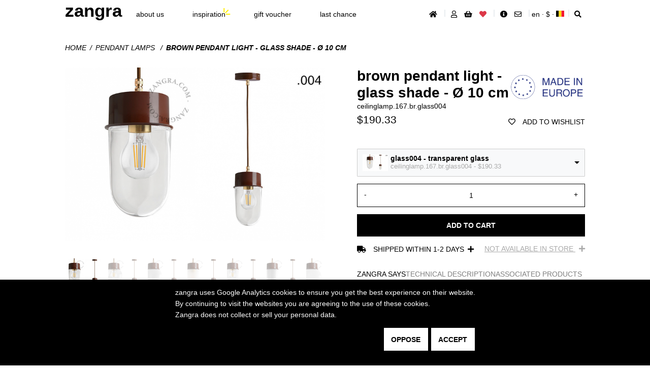

--- FILE ---
content_type: text/css
request_url: https://zangra.com/build/shop/shop-entry.8b228152.css
body_size: 9409
content:
@charset "UTF-8";:root{--success:#29a847;--info:#17a4ba;--warning:#ffc105;--danger:#dc3848;--white:#fff;--black:#000;--color:210,16%;--light:93%;--color-primary:hsl(var(--color),var(--light));--color-primary-darker:hsl(var(--color),calc(var(--light) - 5%));--color-primary-darkest:hsl(var(--color),calc(var(--light) - 10%));--font:"Helvetica Neue","Arial","sans-serif"}*,:after,:before{-webkit-box-sizing:border-box;box-sizing:border-box}a,abbr,acronym,address,applet,article,aside,audio,b,big,blockquote,body,canvas,caption,center,cite,code,dd,del,details,dfn,div,dl,dt,em,embed,fieldset,figcaption,figure,footer,form,h1,h2,h3,h4,h5,h6,header,hgroup,html,i,iframe,img,ins,kbd,label,legend,li,mark,menu,nav,object,ol,output,p,pre,q,ruby,s,samp,section,small,span,strike,strong,sub,summary,sup,table,tbody,td,tfoot,th,thead,time,tr,tt,u,ul,var,video{margin:0;padding:0;border:0;font:inherit;vertical-align:baseline}b,strong{font-weight:700}em,i{font-style:italic}button{color:inherit;padding:0;border:none;cursor:pointer;background:transparent;font-size:inherit}form{display:block}input,select{font-size:inherit;font-family:inherit}pre{font-family:monospace}article,aside,details,figcaption,figure,footer,header,hgroup,menu,nav,section{display:block}article[hidden],aside[hidden],details[hidden],figcaption[hidden],figure[hidden],footer[hidden],header[hidden],hgroup[hidden],menu[hidden],nav[hidden],section[hidden]{display:none}body{line-height:1.5}ol,ul{list-style:none}blockquote,q{quotes:none}blockquote:after,blockquote:before,q:after,q:before{content:""}table{border-collapse:collapse;border-spacing:0}img{max-width:100%}a{text-decoration:none;color:inherit;-webkit-transition:color .3s;-o-transition:color .3s;transition:color .3s}textarea{font-size:inherit;font-family:inherit;line-height:inherit;resize:none}hr{height:1px;background:var(--border);margin:0;padding:0;border:none}:focus:not(:focus-visible){outline:none}.container{max-width:90vw;width:90vw;margin:0 auto}@media only screen and (min-width:75rem){.container{max-width:80vw;width:80vw}}.wrapper{display:-webkit-box;display:-ms-flexbox;display:flex;-webkit-box-orient:vertical;-webkit-box-direction:normal;-ms-flex-direction:column;flex-direction:column;-webkit-box-pack:start;-ms-flex-pack:start;justify-content:flex-start;min-height:100vh}.wrapper .container{-webkit-box-flex:2;-ms-flex-positive:2;flex-grow:2}.grid-2{display:grid;grid-gap:5em;grid-template-columns:repeat(auto-fit,minmax(15em,1fr))}@media only screen and (min-width:37rem){.grid-2{grid-template-columns:repeat(auto-fit,minmax(40em,1fr))}}.w-100{width:100%}.w-50{width:50%}.w-30{width:30%}.card{padding:1em;border:.1em solid #000;line-height:1.5em}.hr{background:var(--black)}.relative{position:relative}.inline-block{display:inline-block}.flex{display:-webkit-box;display:-ms-flexbox;display:flex}@media not all and (min-resolution:0.001dpcm){.flex{display:block}}.flex-column{-webkit-box-orient:vertical;-webkit-box-direction:normal;-ms-flex-direction:column;flex-direction:column}.complete-payment,.flex-between,.flex-column{display:-webkit-box;display:-ms-flexbox;display:flex}.complete-payment,.flex-between{-webkit-box-pack:justify;-ms-flex-pack:justify;justify-content:space-between}@media not all and (min-resolution:0.001dpcm){.complete-payment,.flex-between{display:inline-block}}.flex-center{display:-webkit-box;display:-ms-flexbox;display:flex;-webkit-box-pack:center;-ms-flex-pack:center;justify-content:center;-webkit-box-align:center;-ms-flex-align:center;align-items:center}.p1{padding:1em}.p1-half{padding:.5em}.pt1{padding-top:1em}.pt1-half{padding-top:.5em}.pb1{padding-bottom:1em}.pb1-half{padding-bottom:.5em}.px1{padding-left:1em;padding-right:1em}.px1-half{padding-left:.5em;padding-right:5em}.py1{padding-top:1em;padding-bottom:1em}.py1-half{padding-top:.5em;padding-bottom:.5em}.my1{margin-top:1em;margin-bottom:1em}.my1-half{margin-top:.5em;margin-bottom:.5em}.m1{margin:1em}.m1-half{margin:.5em}.mx1{margin-left:1em;margin-right:1em}.mx1-half{margin-left:.5em;margin-right:.5em}.mt1{margin-top:1em}.mt1-half{margin-top:.5em}.mb1{margin-bottom:1em}.mb1-half{margin-bottom:.5em}.mr1{margin-right:1em}.mr1-half{margin-right:.5em}.ml1{margin-left:1em}.ml1-half{margin-left:.5em}.p2{padding:2em}.p2-half{padding:1em}.pt2{padding-top:2em}.pt2-half{padding-top:1em}.pb2{padding-bottom:2em}.pb2-half{padding-bottom:1em}.px2{padding-left:2em;padding-right:2em}.px2-half{padding-left:1em;padding-right:10em}.py2{padding-top:2em;padding-bottom:2em}.py2-half{padding-top:1em;padding-bottom:1em}.my2{margin-top:2em;margin-bottom:2em}.my2-half{margin-top:1em;margin-bottom:1em}.m2{margin:2em}.m2-half{margin:1em}.mx2{margin-left:2em;margin-right:2em}.mx2-half{margin-left:1em;margin-right:1em}.mt2{margin-top:2em}.mt2-half{margin-top:1em}.mb2{margin-bottom:2em}.mb2-half{margin-bottom:1em}.mr2{margin-right:2em}.mr2-half{margin-right:1em}.ml2{margin-left:2em}.ml2-half{margin-left:1em}.p3{padding:3em}.p3-half{padding:1.5em}.pt3{padding-top:3em}.pt3-half{padding-top:1.5em}.pb3{padding-bottom:3em}.pb3-half{padding-bottom:1.5em}.px3{padding-left:3em;padding-right:3em}.px3-half{padding-left:1.5em;padding-right:15em}.py3{padding-top:3em;padding-bottom:3em}.py3-half{padding-top:1.5em;padding-bottom:1.5em}.my3{margin-top:3em;margin-bottom:3em}.my3-half{margin-top:1.5em;margin-bottom:1.5em}.m3{margin:3em}.m3-half{margin:1.5em}.mx3{margin-left:3em;margin-right:3em}.mx3-half{margin-left:1.5em;margin-right:1.5em}.mt3{margin-top:3em}.mt3-half{margin-top:1.5em}.mb3{margin-bottom:3em}.mb3-half{margin-bottom:1.5em}.mr3{margin-right:3em}.mr3-half{margin-right:1.5em}.ml3{margin-left:3em}.ml3-half{margin-left:1.5em}.p4{padding:4em}.p4-half{padding:2em}.pt4{padding-top:4em}.pt4-half{padding-top:2em}.pb4{padding-bottom:4em}.pb4-half{padding-bottom:2em}.px4{padding-left:4em;padding-right:4em}.px4-half{padding-left:2em;padding-right:20em}.py4{padding-top:4em;padding-bottom:4em}.py4-half{padding-top:2em;padding-bottom:2em}.my4{margin-top:4em;margin-bottom:4em}.my4-half{margin-top:2em;margin-bottom:2em}.m4{margin:4em}.m4-half{margin:2em}.mx4{margin-left:4em;margin-right:4em}.mx4-half{margin-left:2em;margin-right:2em}.mt4{margin-top:4em}.mt4-half{margin-top:2em}.mb4{margin-bottom:4em}.mb4-half{margin-bottom:2em}.mr4{margin-right:4em}.mr4-half{margin-right:2em}.ml4{margin-left:4em}.ml4-half{margin-left:2em}.p5{padding:5em}.p5-half{padding:2.5em}.pt5{padding-top:5em}.pt5-half{padding-top:2.5em}.pb5{padding-bottom:5em}.pb5-half{padding-bottom:2.5em}.px5{padding-left:5em;padding-right:5em}.px5-half{padding-left:2.5em;padding-right:25em}.py5{padding-top:5em;padding-bottom:5em}.py5-half{padding-top:2.5em;padding-bottom:2.5em}.my5{margin-top:5em;margin-bottom:5em}.my5-half{margin-top:2.5em;margin-bottom:2.5em}.m5{margin:5em}.m5-half{margin:2.5em}.mx5{margin-left:5em;margin-right:5em}.mx5-half{margin-left:2.5em;margin-right:2.5em}.mt5{margin-top:5em}.mt5-half{margin-top:2.5em}.mb5{margin-bottom:5em}.mb5-half{margin-bottom:2.5em}.mr5{margin-right:5em}.mr5-half{margin-right:2.5em}.ml5{margin-left:5em}.ml5-half{margin-left:2.5em}.ma{margin:auto}.is-hide,.is-none{display:none!important}.is-error{color:var(--danger);font-style:italic}.is-checked{border:.25em solid var(--black);background:var(--black)}.is-fixed{position:fixed;top:0;right:0;left:0;z-index:3;border-bottom:.15em solid var(--color-primary)}@-webkit-keyframes blink{0%{opacity:1}50%{opacity:0}to{opacity:1}}@-webkit-keyframes scroll{0%{opacity:0}10%{-webkit-transform:translateY(0);transform:translateY(0);opacity:1}to{-webkit-transform:translateY(.9375em);transform:translateY(.9375em);opacity:0}}@keyframes scroll{0%{opacity:0}10%{-webkit-transform:translateY(0);transform:translateY(0);opacity:1}to{-webkit-transform:translateY(.9375em);transform:translateY(.9375em);opacity:0}}@-webkit-keyframes spinner-load{0%,20%,80%,to{-webkit-transform:scale(1);transform:scale(1)}50%{-webkit-transform:scale(1.5);transform:scale(1.5)}}@keyframes spinner-load{0%,20%,80%,to{-webkit-transform:scale(1);transform:scale(1)}50%{-webkit-transform:scale(1.5);transform:scale(1.5)}}.h1{font-size:2.5em}.h1,.h2{font-weight:700;line-height:1.2}.h2{font-size:2em}.h3{font-size:1.5em}.h3,.h4{font-weight:700;line-height:1.2}.size-0{font-size:0}.size-1{font-size:.5em}.size-2{font-size:1em}.size-3{font-size:1.5em}.size-4{font-size:2em}.size-5{font-size:2.5em}.text-left{text-align:left}.text-right{text-align:right}.text-center{text-align:center}.text-justify{text-align:justify}.align-upper{vertical-align:super}.text-underline{text-decoration:underline}.text-bold{font-weight:700}.text-italic{font-style:italic}.list-secondary{list-style:inside circle}.text-capitalize{text-transform:capitalize}.yellow-list{display:list-item;list-style:url(/static/inspiration/dot-jaune.png)}.success{color:var(--success);border-color:var(--success)}.info{color:var(--info);border-color:var(--info)}.warning{color:var(--warning);border-color:var(--warning)}.danger{color:var(--danger);border-color:var(--danger)}.disabled{color:var(--color-primary);border-color:var(--color-primary)}.red-heart:before{content:"";font-weight:900;font-family:Font Awesome\ 5 Free,sans-serif;color:var(--danger)}@keyframes blink{0%{opacity:0}49%{opacity:0}50%{opacity:1}}::-moz-selection{background:var(--black);color:var(--white)}::selection{background:var(--black);color:var(--white)}input[type=number]{-moz-appearance:textfield}input[type=text]::-ms-clear,input[type=text]::-ms-reveal{display:none;width:0;height:0}input::-webkit-inner-spin-button,input::-webkit-outer-spin-button{margin:0;-webkit-appearance:none}input[type=search]::-webkit-search-cancel-button,input[type=search]::-webkit-search-decoration,input[type=search]::-webkit-search-results-button,input[type=search]::-webkit-search-results-decoration{display:none}input:-webkit-autofill,input:-webkit-autofill:active,input:-webkit-autofill:focus,input:-webkit-autofill:hover{-webkit-transition:background-color 5000s ease-in-out 0s;transition:background-color 5000s ease-in-out 0s;-webkit-text-fill-color:var(--black)}*{scrollbar-color:var(--black) var(--white)}body{font-family:var(--font);word-break:break-word;overflow-x:hidden;position:relative}@media only screen and (min-width:75rem){body{font-size:.875em}}p{line-height:1.6}.small,small{font-size:.9em}.banner{display:-webkit-box;display:-ms-flexbox;display:flex;-webkit-box-orient:vertical;-webkit-box-direction:reverse;-ms-flex-direction:column-reverse;flex-direction:column-reverse;-webkit-box-pack:center;-ms-flex-pack:center;justify-content:center;max-height:none;padding:1rem;text-align:center;-webkit-transform:translateY(0);-ms-transform:translateY(0);transform:translateY(0);-webkit-transition:all .3s ease-out;-o-transition:all .3s ease-out;transition:all .3s ease-out}@media only screen and (min-width:75rem){.banner{-webkit-box-orient:horizontal;-webkit-box-direction:normal;-ms-flex-direction:row;flex-direction:row}}.banner-text{-webkit-box-flex:1;-ms-flex-positive:1;flex-grow:1}.banner-close{font-weight:700;cursor:pointer}.carousel-sticky{position:-webkit-sticky;position:sticky;top:9em}.carousel-img{-webkit-user-select:none;-moz-user-select:none;-ms-user-select:none;user-select:none;position:relative;display:none}.carousel-img.active{display:block}.carousel-img img{display:block;max-width:100%;margin:0 auto}@media only screen and (min-width:62rem){.carousel-img img{max-height:505px}}.carousel-img-chevron{position:absolute;top:0;bottom:0;display:none;-webkit-box-align:center;-ms-flex-align:center;align-items:center;padding:0 .5rem;color:var(--black);font-size:3.5em}.carousel-img-chevron.active{display:-webkit-box;display:-ms-flexbox;display:flex}.carousel-img-chevron.left{left:0}.carousel-img-chevron.right{right:0}.carousel-list{display:-webkit-box;display:-ms-flexbox;display:flex;overflow:auto;margin-top:2em;scrollbar-color:var(--black) var(--color-primary)}.carousel-thumbnail{margin:.5em;list-style:none;text-align:center;-webkit-filter:opacity(35%);filter:opacity(35%);-webkit-transition:all .2s ease;-o-transition:all .2s ease;transition:all .2s ease}.carousel-thumbnail.active{position:relative;-webkit-filter:opacity(100%);filter:opacity(100%)}.carousel-thumbnail img{-o-object-fit:cover;object-fit:cover;cursor:pointer;max-width:inherit}.cursor-default,.cursor-default *{cursor:url(/cursor/hand.png) 13 0,default}.cursor-default * .dropdown *,.cursor-default * .pointer *,.cursor-default * a,.cursor-default * a *,.cursor-default * button,.cursor-default * button *,.cursor-default .dropdown *,.cursor-default .pointer *,.cursor-default a,.cursor-default a *,.cursor-default button,.cursor-default button *{cursor:url(/cursor/pointer.png) 13 0,pointer}.cursor-light,.cursor-light *,.cursor-light+.cursor{cursor:url(/cursor/hand-lamp.png) 13 0,default!important}.cursor-light *,.cursor-light * *,.cursor-light * .dropdown *,.cursor-light * .pointer *,.cursor-light * a,.cursor-light * a *,.cursor-light * button,.cursor-light * button *,.cursor-light+.cursor *,.cursor-light+.cursor .dropdown *,.cursor-light+.cursor .pointer *,.cursor-light+.cursor a,.cursor-light+.cursor a *,.cursor-light+.cursor button,.cursor-light+.cursor button *,.cursor-light .dropdown *,.cursor-light .pointer *,.cursor-light a,.cursor-light a *,.cursor-light button,.cursor-light button *{cursor:url(/cursor/pointer-lamp.png) 13 0,pointer!important}.cursor-female,.cursor-female *,.cursor-female+.cursor{cursor:url(/cursor/hand-female.png) 13 0,default!important}.cursor-female *,.cursor-female * *,.cursor-female * .dropdown *,.cursor-female * .pointer *,.cursor-female * a,.cursor-female * a *,.cursor-female * button,.cursor-female * button *,.cursor-female+.cursor *,.cursor-female+.cursor .dropdown *,.cursor-female+.cursor .pointer *,.cursor-female+.cursor a,.cursor-female+.cursor a *,.cursor-female+.cursor button,.cursor-female+.cursor button *,.cursor-female .dropdown *,.cursor-female .pointer *,.cursor-female a,.cursor-female a *,.cursor-female button,.cursor-female button *{cursor:url(/cursor/pointer-female.png) 13 0,pointer!important}.footer{padding:2em;background:#eee}.footer-info{display:grid;grid-template-columns:repeat(2,auto);gap:2rem 0;margin-bottom:1rem;text-align:center}@media only screen and (min-width:75rem){.footer-info{display:-webkit-box;display:-ms-flexbox;display:flex;-webkit-box-pack:justify;-ms-flex-pack:justify;justify-content:space-between;gap:0;padding-inline:3rem}}.footer-info_title{display:-webkit-box;display:-ms-flexbox;display:flex;-webkit-box-orient:vertical;-webkit-box-direction:normal;-ms-flex-direction:column;flex-direction:column;-webkit-box-pack:start;-ms-flex-pack:start;justify-content:flex-start;-webkit-box-align:center;-ms-flex-align:center;align-items:center;font-weight:700;text-transform:uppercase}.footer-info_title:last-child:nth-child(odd){grid-column:1/3}.footer-info_value{font-size:2rem}.footer-info_value small{font-size:.85rem}.footer-body{display:-webkit-box;display:-ms-flexbox;display:flex;-webkit-box-orient:vertical;-webkit-box-direction:normal;-ms-flex-direction:column;flex-direction:column;margin-top:1rem;line-height:2}@media only screen and (min-width:75rem){.footer-body{display:grid;gap:0 5rem;grid-template-areas:"newsletter sitemap" "payment sitemap"}}.footer-newsletter-hastiere{grid-area:newsletter;display:-webkit-box;display:-ms-flexbox;display:flex;-webkit-box-orient:vertical;-webkit-box-direction:normal;-ms-flex-direction:column;flex-direction:column}@media only screen and (min-width:62rem){.footer-newsletter-hastiere{-webkit-box-orient:horizontal;-webkit-box-direction:normal;-ms-flex-direction:row;flex-direction:row;-webkit-box-pack:justify;-ms-flex-pack:justify;justify-content:space-between}}.footer-newsletter-hastiere_title{font-weight:700}.footer-newsletter-hastiere_form{display:-webkit-box;display:-ms-flexbox;display:flex}.footer-newsletter-hastiere_input{border:none;border-bottom:.1rem solid var(--black);outline:none;width:100%;background:transparent;-webkit-box-flex:1;-ms-flex-positive:1;flex-grow:1}@media only screen and (min-width:75rem){.footer-newsletter-hastiere_input{width:50%}}.footer-newsletter-hastiere_submit{border-bottom:.1rem solid var(--black)}.footer-newsletter-hastiere_img{border-radius:50%;width:11.25rem}.footer-newsletter-hastiere_response{display:none;-webkit-box-align:center;-ms-flex-align:center;align-items:center;padding:.5rem}.footer-newsletter-hastiere_response,.footer-sitemap{-webkit-box-pack:justify;-ms-flex-pack:justify;justify-content:space-between}.footer-sitemap{grid-area:sitemap;-ms-flex-negative:0;flex-shrink:0;display:-webkit-box;display:-ms-flexbox;display:flex;-webkit-box-orient:vertical;-webkit-box-direction:normal;-ms-flex-direction:column;flex-direction:column;margin:2rem 0}@media only screen and (min-width:75rem){.footer-sitemap{-webkit-box-orient:horizontal;-webkit-box-direction:normal;-ms-flex-direction:row;flex-direction:row;margin:0}}.footer-sitemap_details{display:-webkit-box;display:-ms-flexbox;display:flex;-webkit-box-orient:vertical;-webkit-box-direction:normal;-ms-flex-direction:column;flex-direction:column}.footer-sitemap_details summary::-webkit-details-marker{display:none}.footer-sitemap_details summary{list-style:none}.footer-sitemap_title{font-weight:700}.footer-payment{grid-area:payment;display:-webkit-box;display:-ms-flexbox;display:flex;-webkit-box-orient:vertical;-webkit-box-direction:normal;-ms-flex-direction:column;flex-direction:column}.footer-payment_title{font-weight:700}.footer-payment_image{width:20rem}.footer-bottom{display:-webkit-box;display:-ms-flexbox;display:flex;-webkit-box-pack:center;-ms-flex-pack:center;justify-content:center;font-size:.8rem;margin:2rem 0 0}@media only screen and (min-width:75rem){.footer-bottom{-webkit-box-pack:justify;-ms-flex-pack:justify;justify-content:space-between}}.footer-bottom_address{display:none}@media only screen and (min-width:75rem){.footer-bottom_address{display:block}}.footer-bottom_links{display:-webkit-box;display:-ms-flexbox;display:flex;-webkit-box-orient:vertical;-webkit-box-direction:normal;-ms-flex-direction:column;flex-direction:column;-webkit-box-pack:center;-ms-flex-pack:center;justify-content:center;-webkit-box-align:center;-ms-flex-align:center;align-items:center;text-align:center}@media only screen and (min-width:75rem){.footer-bottom_links{-webkit-box-orient:horizontal;-webkit-box-direction:normal;-ms-flex-direction:row;flex-direction:row;text-align:left}}.menu{display:-webkit-box;display:-ms-flexbox;display:flex;-webkit-box-orient:vertical;-webkit-box-direction:normal;-ms-flex-direction:column;flex-direction:column;-webkit-box-pack:justify;-ms-flex-pack:justify;justify-content:space-between;-webkit-box-align:center;-ms-flex-align:center;align-items:center;text-transform:lowercase}@media only screen and (min-width:62rem){.menu{-webkit-box-orient:horizontal;-webkit-box-direction:normal;-ms-flex-direction:row;flex-direction:row;-webkit-box-align:baseline;-ms-flex-align:baseline;align-items:baseline}}.menu-background{--menu-bg:hsla(0,0%,90%,0.2);position:-webkit-sticky;position:sticky;z-index:4;top:0;background:var(--white)}.menu-header{display:-webkit-box;display:-ms-flexbox;display:flex;-webkit-box-orient:vertical;-webkit-box-direction:normal;-ms-flex-direction:column;flex-direction:column;-webkit-box-align:center;-ms-flex-align:center;align-items:center}@media only screen and (min-width:62rem){.menu-header{-webkit-box-orient:horizontal;-webkit-box-direction:normal;-ms-flex-direction:row;flex-direction:row;-webkit-box-align:baseline;-ms-flex-align:baseline;align-items:baseline}}.menu-rubric{display:-webkit-box;display:-ms-flexbox;display:flex;-ms-flex-wrap:wrap;flex-wrap:wrap}.menu-professional{font-size:.3em;position:absolute;width:-webkit-max-content;width:-moz-max-content;width:max-content;right:0;bottom:0;left:0;top:.2em;color:var(--danger)}.menu-nav{-webkit-box-flex:1;-ms-flex-positive:1;flex-grow:1;margin:.5rem auto}@media only screen and (min-width:48rem){.menu-nav{margin:0}}.menu-list{display:-webkit-box;display:-ms-flexbox;display:flex;-webkit-box-align:center;-ms-flex-align:center;align-items:center}@media only screen and (min-width:48rem){.menu-list{-webkit-box-pack:end;-ms-flex-pack:end;justify-content:flex-end}}@media only screen and (min-width:48rem){.menu-divider:after{content:"";display:inline-block;height:1em;margin:0 .25em;border-right:.15em solid var(--color-primary)}}.menu-link{padding:0 .5em}@media only screen and (min-width:62rem){.new-menu-link{padding:0 1.5em}}.menu-cart,.menu-message{position:absolute;right:0;bottom:-.5em;padding:.3em;border-radius:50%;background:var(--white);text-align:center;font-size:.75em}.menu-message{color:var(--danger);-webkit-animation:blink 4s ease infinite;animation:blink 4s ease infinite}.menu-jump{position:fixed;bottom:5em;right:1.5em;z-index:3;display:-webkit-box;display:-ms-flexbox;display:flex;-webkit-box-align:center;-ms-flex-align:center;align-items:center;-webkit-box-pack:center;-ms-flex-pack:center;justify-content:center;width:3em;height:3.125em;border:.1em solid var(--color-primary);background:var(--white);visibility:hidden;opacity:0;-webkit-transition:all .25s ease;-o-transition:all .25s ease;transition:all .25s ease}@media only screen and (min-width:75rem){.menu-jump.is-show{visibility:visible;opacity:1}}.menubar-banner{display:-webkit-box;display:-ms-flexbox;display:flex;-webkit-box-orient:vertical;-webkit-box-direction:reverse;-ms-flex-direction:column-reverse;flex-direction:column-reverse}@media only screen and (min-width:48rem){.menubar-banner{-webkit-box-orient:vertical;-webkit-box-direction:normal;-ms-flex-direction:column;flex-direction:column}}.pagination,.pagination nav{display:-webkit-box;display:-ms-flexbox;display:flex;grid-gap:1em;-webkit-box-pack:center;-ms-flex-pack:center;justify-content:center}.pagination .item,.pagination .next,.pagination .prev{padding:1em;border:.1em solid}.pagination .active,.pagination .current{color:var(--color-primary-darkest);text-decoration:underline}.progressbar{display:-webkit-box;display:-ms-flexbox;display:flex;-webkit-box-orient:horizontal;-webkit-box-direction:normal;-ms-flex-flow:row wrap;flex-flow:row wrap;-webkit-box-pack:center;-ms-flex-pack:center;justify-content:center;counter-reset:step;margin-bottom:1em}.progressbar .item{position:relative;width:5em;text-align:center;list-style:none;white-space:nowrap}.progressbar .item:before{content:counter(step);counter-increment:step;display:block;width:1.875em;height:1.875em;margin:0 auto .625em;border:.125em solid #262626;border-radius:6em;background:var(--white);text-align:center;line-height:1.875em}.progressbar .item:not(:first-of-type):after{width:100%;height:2px;content:"";position:absolute;background-color:#7d7d7d;top:12px;left:-50%;z-index:-1}.progressbar .item.completed{color:var(--success)}.progressbar .item.completed:before{content:"";font-weight:900;font-family:Font Awesome\ 5 Free,sans-serif;border-color:var(--success)}.progressbar .item.completed:after{background-color:var(--success)}.progressbar .link:first-child>.item:after{content:none}.search-input{width:100%;padding:1rem .5em;border:transparent;border-bottom:.2em solid var(--black);outline:none}.search-results{display:block}.search-results img{float:left;margin-right:.5em}.search-results-header{margin:0 0 1em .5em;clear:both}.search-results-description{margin:0 .5em;color:var(--color-primary);font-style:italic;text-align:justify}.search-pagination nav{display:-webkit-box;display:-ms-flexbox;display:flex;-webkit-box-pack:space-evenly;-ms-flex-pack:space-evenly;justify-content:space-evenly;margin:2em 0}.search-pagination .current,.search-pagination .disabled{color:var(--color-primary)}.breadcrumb{display:-webkit-box;display:-ms-flexbox;display:flex;-ms-flex-wrap:wrap;flex-wrap:wrap;margin:1em 0;text-transform:uppercase;text-align:left;font-style:italic}@media only screen and (min-width:37rem){.breadcrumb{-webkit-box-pack:start;-ms-flex-pack:start;justify-content:flex-start}}.breadcrumb .active{font-weight:700}.breadcrumb .divider:after{content:"/";display:inline-block;margin:auto .5em}.breadcrumb_notify{margin-top:2em;margin-bottom:.5em;text-transform:uppercase;text-align:left;font-style:italic}@media only screen and (min-width:37rem){.breadcrumb_notify{-webkit-box-pack:start;-ms-flex-pack:start;justify-content:flex-start}}.button{display:-webkit-inline-box;display:-ms-inline-flexbox;display:inline-flex;-webkit-box-pack:center;-ms-flex-pack:center;justify-content:center;padding:1em;background:var(--black);color:var(--white);text-align:center;text-transform:uppercase;font-weight:700;cursor:pointer}.button.row{width:100%}.button.narrow{width:-webkit-max-content;width:-moz-max-content;width:max-content}.button.secondary{border:.1em solid var(--black);background:var(--white);color:var(--black)}.button.danger{border:.1em solid var(--danger);background:var(--white);color:var(--danger)}.category{grid:max-content/repeat(2,auto);display:grid;grid-gap:3em;text-align:center}@media only screen and (min-width:48rem){.category{grid:max-content/repeat(3,auto)}}@media only screen and (min-width:62rem){.category{grid:max-content/repeat(5,minmax(10rem,1fr))}}.category-header{font-weight:700;text-align:center;text-transform:uppercase}.category-link{margin-top:.5em;text-transform:lowercase}.category-description_faq{display:grid;grid-template-columns:repeat(auto-fit,minmax(15em,1fr));gap:1rem 0}@media only screen and (min-width:62rem){.category-description_faq{grid-template-columns:repeat(3,minmax(15em,1fr))}}.cookie{position:fixed;bottom:0;left:0;right:0;-webkit-box-pack:center;-ms-flex-pack:center;justify-content:center;-webkit-box-align:center;-ms-flex-align:center;align-items:center;background:var(--black);color:var(--white)}.cookie,.cookie-dialog{display:-webkit-box;display:-ms-flexbox;display:flex}.cookie-dialog{-webkit-box-orient:vertical;-webkit-box-direction:normal;-ms-flex-direction:column;flex-direction:column;margin:1em auto}.cookie-button{-ms-flex-item-align:end;align-self:flex-end;margin:1em 0}.cookie-button button{width:auto;padding:1em}.dropdown{display:inline-block;position:relative}.dropdown svg{width:1em}.dropdown-content{display:-webkit-box;display:-ms-flexbox;display:flex;-webkit-box-orient:vertical;-webkit-box-direction:normal;-ms-flex-direction:column;flex-direction:column;position:absolute;top:1.5em;left:50%;z-index:2;width:-webkit-max-content;width:-moz-max-content;width:max-content;padding:.5em;border:.1em solid var(--color-primary);background:var(--white);text-transform:uppercase;visibility:hidden;opacity:0;-webkit-transform:translate(-50%);-ms-transform:translate(-50%);transform:translate(-50%)}.dropdown-content:after{content:"";position:absolute;left:50%;top:-.3em;margin-left:-.3em;padding:.2em;border:solid var(--color-primary);border-width:0 .1em .1em 0;-webkit-transform:rotate(-135deg);-ms-transform:rotate(-135deg);transform:rotate(-135deg)}.dropdown-content.is-show{visibility:visible;opacity:1}.dropdown-item{display:-webkit-box;display:-ms-flexbox;display:flex;margin:.4em 0}.dropdown-active{color:var(--color-primary-darker)}.dropdown-active:after{content:"";display:block;margin:.5em}.sylius-flash-message{position:fixed;z-index:2;right:-200em;max-width:20em;padding:1em;background:var(--black);color:var(--color-primary);-webkit-transition:right .5s ease;-o-transition:right .5s ease;transition:right .5s ease}.sylius-flash-message.show{right:0}.notification{display:-webkit-box;display:-ms-flexbox;display:flex;-webkit-box-align:center;-ms-flex-align:center;align-items:center;-webkit-box-pack:center;-ms-flex-pack:center;justify-content:center;margin:1em}.notification-header{display:none}.notification-message:not(:empty){padding:1em 2em;text-align:center;text-transform:uppercase}.notification-message:not(:empty).negative{border:.1rem solid var(--danger);color:var(--danger)}.notification-message:not(:empty).success{border:.1rem solid var(--success);color:var(--success)}.notification-message:not(:empty).info{border:.1rem solid var(--info);color:var(--info)}.center-message{border:.1em solid;padding:.5em 1em;border-radius:.3em}.form_notify{display:-webkit-box;display:-ms-flexbox;display:flex;-webkit-box-orient:vertical;-webkit-box-direction:normal;-ms-flex-direction:column;flex-direction:column;-webkit-box-align:center;-ms-flex-align:center;align-items:center;-webkit-box-pack:center;-ms-flex-pack:center;justify-content:center;margin-bottom:2em}@media only screen and (min-width:62rem){.form_notify{-webkit-box-orient:horizontal;-webkit-box-direction:normal;-ms-flex-direction:row;flex-direction:row}}.uploader label,.uploader select{display:none}.uploader a[data-form-collection=delete]{display:inline-block;width:-webkit-max-content;width:-moz-max-content;width:max-content;margin:0;padding:.5em 0 0;background:transparent;border:none;color:red}.image-thumbnail{display:block;width:10em}.input-measure,.input-quantity{position:relative;display:-webkit-box;display:-ms-flexbox;display:flex;margin:0 0 1em;color:var(--black)}.input-measure input[type=number],.input-quantity input[type=number]{-ms-flex-negative:0;flex-shrink:0;width:100%;min-width:10em;padding:1em 0;border:.01em solid var(--black);text-align:center}.input-measure span,.input-quantity span{position:absolute;top:0;display:block;padding:0 1em;line-height:3;-webkit-user-select:none;-moz-user-select:none;-ms-user-select:none;user-select:none}.input-measure span:first-of-type,.input-quantity span:first-of-type{left:0}.input-measure span:last-of-type,.input-quantity span:last-of-type{right:0}.input-measure span{text-align:initial}.input-select{width:100%;border:none;background:transparent;-webkit-appearance:none;-moz-appearance:none;appearance:none}#sylius_address_provinceCode,#sylius_address_provinceName,.input{padding:1em;border:.1em solid;background:transparent}#sylius-billing-address .required.field,#sylius-shipping-address .required.field,.align-input,.checkout-different-address>.field>.checkbox{display:grid;-webkit-box-align:center;-ms-flex-align:center;align-items:center}@media only screen and (min-width:37rem){#sylius-billing-address .required.field,#sylius-shipping-address .required.field,.align-input,.checkout-different-address>.field>.checkbox{grid-template-columns:15em 1fr}}#sylius-billing-address .required.field label,#sylius-shipping-address .required.field label,.align-input label,.checkout-different-address>.field>.checkbox label{text-transform:lowercase}#sylius_checkout_address_billingAddress_countryCode,#sylius_checkout_address_billingAddress_provinceCode,#sylius_checkout_address_billingAddress_provinceName,#sylius_checkout_address_shippingAddress_countryCode,#sylius_checkout_address_shippingAddress_provinceCode,#sylius_checkout_address_shippingAddress_provinceName,.checkout-different-address>.field{margin:.5em 0;padding:1em;border:.01rem solid var(--black);background:var(--white)}#sylius_checkout_address_billingAddress_countryCode[type=checkbox],#sylius_checkout_address_billingAddress_provinceCode[type=checkbox],#sylius_checkout_address_billingAddress_provinceName[type=checkbox],#sylius_checkout_address_shippingAddress_countryCode[type=checkbox],#sylius_checkout_address_shippingAddress_provinceCode[type=checkbox],#sylius_checkout_address_shippingAddress_provinceName[type=checkbox],.checkout-different-address>.field[type=checkbox]{width:-webkit-max-content;width:-moz-max-content;width:max-content;margin:.5em 2.5em}.mask{position:fixed;z-index:1;display:none;top:0;left:0;bottom:0;right:0;background:hsla(0,0%,100%,.9)}.mask.is-show{display:block}.overlay{position:fixed;z-index:1;top:0;left:0;bottom:0;right:0}.modal{position:absolute;z-index:4;top:100%;bottom:-70vh;right:0;left:0;background:var(--white);overflow:auto;-webkit-transform:translateX(200%);-ms-transform:translateX(200%);transform:translateX(200%);-webkit-transition:-webkit-transform .5s ease;transition:-webkit-transform .5s ease;-o-transition:transform ease .5s;transition:transform .5s ease;transition:transform .5s ease,-webkit-transform .5s ease;padding:1em}@media only screen and (min-width:75rem){.modal{position:fixed;top:0;bottom:0;left:unset;min-width:23vw;max-width:-webkit-min-content;max-width:-moz-min-content;max-width:min-content;padding:3em}}@media not all and (min-resolution:0.001dpcm){.modal{min-width:30vw}}.modal[open]{-webkit-transform:translateX(0);-ms-transform:translateX(0);transform:translateX(0)}.modal-close{-webkit-box-align:center;-ms-flex-align:center;align-items:center}.modal-close,.title-modal{display:-webkit-box;display:-ms-flexbox;display:flex}.title-modal{-webkit-box-pack:justify;-ms-flex-pack:justify;justify-content:space-between}details[open]>.title-details:after{-webkit-transform:rotateX(180deg);transform:rotateX(180deg)}.title-details{display:-webkit-box;display:-ms-flexbox;display:flex;-webkit-box-pack:justify;-ms-flex-pack:justify;justify-content:space-between;-webkit-box-align:center;-ms-flex-align:center;align-items:center;list-style:none}.title-details:after{content:"\25BC"}.title-details.small-details{font-size:.9em}@media not all and (min-resolution:0.001dpcm){.title-details{padding-left:0;background-image:none;-webkit-appearance:none;-moz-appearance:none;appearance:none;outline:none;display:block;cursor:pointer}.title-details::-webkit-details-marker,.title-details::marker{display:none}}.grid-modal{display:grid;grid-template-columns:repeat(auto-fit,minmax(10em,1fr));grid-gap:1.5em 0}.grid-modal svg{width:2em}.radiobutton{--background:#fff;--border:#d1d6ee;--border-hover:#bbc1e1;--border-active:#1e2235;--tick:#fff;position:relative;display:-webkit-box;display:-ms-flexbox;display:flex;-webkit-box-align:center;-ms-flex-align:center;align-items:center;width:-webkit-max-content;width:-moz-max-content;width:max-content}@media not all and (min-resolution:0.001dpcm){.radiobutton{display:-webkit-inline-box;display:-ms-inline-flexbox;display:inline-flex}}.radiobutton input,.radiobutton svg{width:1.3125em;height:1.3125em;display:block}.radiobutton input{-webkit-appearance:none;-moz-appearance:none;appearance:none;position:relative;outline:none;background:var(--background);border:none;margin:0;padding:0;border-radius:.25em;-webkit-transition:-webkit-box-shadow .3s;transition:-webkit-box-shadow .3s;-o-transition:box-shadow .3s;transition:box-shadow .3s;transition:box-shadow .3s,-webkit-box-shadow .3s;-webkit-box-shadow:inset 0 0 0 var(--s,.1em) var(--b,var(--border));box-shadow:inset 0 0 0 var(--s,.1em) var(--b,var(--border))}.radiobutton input.no-frame{-webkit-box-shadow:none;box-shadow:none}.radiobutton input:hover{--s:.125em;--b:var(--border-hover)}.radiobutton input:checked{--b:var(--border-active);--s:.125em}.radiobutton input:checked+svg{--a:16.1 86.12;--o:102.22}.radiobutton label{margin-left:.5em}.radiobutton svg{pointer-events:none;fill:none;stroke-width:.125em;stroke-linecap:round;stroke-linejoin:round;stroke:var(--stroke,var(--border-active));position:absolute;top:0;left:0;width:1.3125em;height:1.3125em;-webkit-transform:scale(var(--scale,1)) translateZ(0);transform:scale(var(--scale,1)) translateZ(0);stroke-dasharray:var(--a,86.12);stroke-dashoffset:var(--o,86.12);-webkit-transition:stroke-dasharray .3s,stroke-dashoffset .3s;-o-transition:stroke-dasharray .3s,stroke-dashoffset .3s;transition:stroke-dasharray .3s,stroke-dashoffset .3s}.ribbon{font-size:1rem;position:absolute;z-index:99999;color:#fff;-webkit-clip-path:inset(0 -100%);clip-path:inset(0 -100%);line-height:1.3em}@media only screen and (min-width:62rem){.ribbon{font-size:2rem}}.ribbon.local{background-color:#08769b;-webkit-box-shadow:0 0 0 999px #08769b;box-shadow:0 0 0 999px #08769b}.ribbon.myrtille{background-color:#464196;-webkit-box-shadow:0 0 0 999px #464196;box-shadow:0 0 0 999px #464196}.ribbon.zs-v3{background-color:#c99f57;-webkit-box-shadow:0 0 0 999px #c99f57;box-shadow:0 0 0 999px #c99f57}.ribbon.left{inset:0 auto auto 0;-webkit-transform-origin:100% 0;-ms-transform-origin:100% 0;transform-origin:100% 0;-webkit-transform:translate(-29.3%) rotate(-45deg);-ms-transform:translate(-29.3%) rotate(-45deg);transform:translate(-29.3%) rotate(-45deg)}.ribbon.right{inset:0 0 auto auto;-webkit-transform-origin:0 0;-ms-transform-origin:0 0;transform-origin:0 0;-webkit-transform:translate(29.3%) rotate(45deg);-ms-transform:translate(29.3%) rotate(45deg);transform:translate(29.3%) rotate(45deg)}.spinner-load{display:none;position:fixed;z-index:2;width:5em;height:5em;top:50%;left:50%;margin-top:-2.5em;margin-left:-2.5em}.spinner-load div{position:absolute;width:.375em;height:.375em;background:var(--black);border-radius:50%;-webkit-animation:spinner-load 1.2s linear infinite;animation:spinner-load 1.2s linear infinite}.spinner-load div:first-child{-webkit-animation-delay:0s;animation-delay:0s;top:2.3125em;left:4.25em}.spinner-load div:nth-child(2){-webkit-animation-delay:-.1s;animation-delay:-.1s;top:1.375em;left:3.875em}.spinner-load div:nth-child(3){-webkit-animation-delay:-.2s;animation-delay:-.2s;top:.6875em;left:3.25em}.spinner-load div:nth-child(4){-webkit-animation-delay:-.3s;animation-delay:-.3s;top:.4375em;left:2.3125em}.spinner-load div:nth-child(5){-webkit-animation-delay:-.4s;animation-delay:-.4s;top:.6875em;left:1.375em}.spinner-load div:nth-child(6){-webkit-animation-delay:-.5s;animation-delay:-.5s;top:1.375em;left:.6875em}.spinner-load div:nth-child(7){-webkit-animation-delay:-.6s;animation-delay:-.6s;top:2.3125em;left:.4375em}.spinner-load div:nth-child(8){-webkit-animation-delay:-.7s;animation-delay:-.7s;top:3.25em;left:.6875em}.spinner-load div:nth-child(9){-webkit-animation-delay:-.8s;animation-delay:-.8s;top:3.875em;left:1.375em}.spinner-load div:nth-child(10){-webkit-animation-delay:-.9s;animation-delay:-.9s;top:4.25em;left:2.3125em}.spinner-load div:nth-child(11){-webkit-animation-delay:-1s;animation-delay:-1s;top:3.875em;left:3.25em}.spinner-load div:nth-child(12){-webkit-animation-delay:-1.1s;animation-delay:-1.1s;top:3.25em;left:3.875em}.table{width:100%;border-collapse:collapse}.table thead{display:none}@media only screen and (min-width:62rem){.table thead{display:table-header-group;text-align:left;text-transform:uppercase}}.table tr{display:block}@media only screen and (min-width:62rem){.table tr{display:table-row}}.table tr:nth-child(2n){background:var(--color-primary)}.table .th,.table th{display:none}@media only screen and (min-width:62rem){.table .th,.table th{display:table-cell;padding:.5em;text-align:left;vertical-align:middle}}.table td{display:-webkit-box;display:-ms-flexbox;display:flex;-webkit-box-pack:justify;-ms-flex-pack:justify;justify-content:space-between;-webkit-box-align:center;-ms-flex-align:center;align-items:center;padding:.5em}@media only screen and (min-width:62rem){.table td{display:table-cell;text-align:left;vertical-align:middle}}.table td:before{content:attr(data-title);font-weight:700;margin-right:.5em}@media only screen and (min-width:62rem){.table td:before{display:none}}.tab{display:-webkit-box;display:-ms-flexbox;display:flex;gap:1em;color:rgba(0,0,0,.5)}.tab [aria-selected=true]{color:var(--black)}.tooltip{position:relative;display:inline-block}.tooltip:active .tooltip-longtext,.tooltip:active .tooltip-text,.tooltip:hover .tooltip-longtext,.tooltip:hover .tooltip-text{visibility:visible;opacity:1}.tooltip-text{top:-1.1em;left:50%;width:7.5em;margin-left:-3.75em;padding:.3em 0;text-align:center}.tooltip-longtext,.tooltip-text{position:absolute;z-index:2;border-radius:.4em;text-transform:lowercase;visibility:hidden;opacity:0;-webkit-transition:opacity 1s ease;-o-transition:opacity 1s ease;transition:opacity 1s ease}.tooltip-longtext{top:2em;left:90%;background-color:var(--color-primary-darker);width:16em;margin-left:-8em;padding:.6em .9em;text-align:left}.is-truncate{position:relative;display:-webkit-box;display:-ms-flexbox;display:flex;-webkit-box-pack:justify;-ms-flex-pack:justify;justify-content:space-between;-webkit-box-align:start;-ms-flex-align:start;align-items:flex-start}.is-truncate_more{position:absolute;right:0;padding:0 .5rem;font-weight:700;text-align:right}.is-truncate_more:after{content:"\f0fe"}.is-truncate_more.is-show:after,.is-truncate_more:after{font-family:Font Awesome\ 5 Free,serif;font-weight:700;font-size:1.2rem}.is-truncate_more.is-show:after{content:"\f146"}.is-truncate_text{display:block;padding-right:5rem}.is-truncate_text.is-hide{display:none}.is-truncate_response{display:none;padding-right:5rem}.is-truncate_response.is-show{display:block}@media only screen and (min-width:48rem){.account{display:-webkit-box;display:-ms-flexbox;display:flex}}.account-sidebar{display:-webkit-box;display:-ms-flexbox;display:flex;-ms-flex-negative:0;flex-shrink:0;-webkit-box-orient:vertical;-webkit-box-direction:normal;-ms-flex-direction:column;flex-direction:column;-webkit-box-align:center;-ms-flex-align:center;align-items:center;border-bottom:.1em solid;text-transform:uppercase}@media only screen and (min-width:48rem){.account-sidebar{-webkit-box-align:start;-ms-flex-align:start;align-items:flex-start;border-right:.1em solid;border-bottom:none}}.account-sidebar .item{margin:.5em 0}.account-sidebar .item.account-active{display:list-item;list-style-type:disclosure-closed}.account-content{-webkit-box-flex:1;-ms-flex-positive:1;flex-grow:1;margin:1em 0 0}@media only screen and (min-width:48rem){.account-content{margin:0 0 0 1em}}.account-verify{display:inline}.account-verify :first-child{border:none;background:transparent;color:var(--danger);text-decoration:underline;cursor:pointer}.account-grid{display:grid;grid-template-columns:repeat(auto-fill,minmax(19em,1fr));grid-gap:1em;margin:3em 0}.account-grid .button:not(.narrow){display:inline-block;width:100%}#sylius-payment-status a.button{display:flow-root}#sylius-payment-infos.card{padding:1em 1em 0;margin-bottom:3em}.cart-bottom,.cart-product{display:-webkit-box;display:-ms-flexbox;display:flex;-webkit-box-orient:vertical;-webkit-box-direction:normal;-ms-flex-direction:column;flex-direction:column}.cart-bottom{-webkit-box-align:end;-ms-flex-align:end;align-items:flex-end}.cart-terms{margin:2em 0 1em}.cart-button{display:-webkit-box;display:-ms-flexbox;display:flex;-webkit-box-orient:vertical;-webkit-box-direction:normal;-ms-flex-direction:column;flex-direction:column;-webkit-box-pack:justify;-ms-flex-pack:justify;justify-content:space-between}@media only screen and (min-width:48rem){.cart-button{-webkit-box-orient:horizontal;-webkit-box-direction:normal;-ms-flex-direction:row;flex-direction:row}}.cart-delay{display:inline-block;max-width:26em;text-align:justify}.shipments-grid{display:-webkit-box;display:-ms-flexbox;display:flex;grid-template-columns:repeat(auto-fill,minmax(15em,1fr));grid-gap:1em;margin:1em 0;-webkit-box-align:center;-ms-flex-align:center;align-items:center;-webkit-box-pack:center;-ms-flex-pack:center;justify-content:center;-ms-flex-wrap:wrap;flex-wrap:wrap}.shipments-grid .card{-webkit-box-flex:1;-ms-flex:1 1 200px;flex:1 1 200px}.connexion{display:grid;grid-gap:0 5em;grid-template-columns:repeat(auto-fit,minmax(15em,1fr))}.connexion-header{border-bottom:.1em solid;text-transform:uppercase}.connexion-form{display:grid;grid-gap:1em;grid-template-columns:repeat(auto-fit,minmax(20em,1fr))}.faq{display:grid;grid-gap:5em 0;justify-items:center}@media only screen and (min-width:37rem){.faq{grid:max-content/repeat(auto-fit,auto)}}@media only screen and (min-width:48rem){.faq{grid:max-content/repeat(2,minmax(15em,1fr))}}@media only screen and (min-width:62rem){.faq{grid:max-content/repeat(3,minmax(15em,1fr))}}@media only screen and (min-width:75rem){.faq{grid-template-columns:repeat(5,minmax(15em,1fr))}}.faq-article{display:-webkit-box;display:-ms-flexbox;display:flex;-webkit-box-orient:vertical;-webkit-box-direction:normal;-ms-flex-direction:column;flex-direction:column;-webkit-box-align:center;-ms-flex-align:center;align-items:center}.faq-article ul{list-style:none;display:none}.faq-article ul.show{display:block}.faq-show ul{list-style:outside;margin-left:1rem}.faq-show ol{list-style:decimal;margin-left:1rem}@media only screen and (min-width:62rem){.faq-grid{display:grid;grid-template-columns:1fr 2.5fr 1fr}}.faq-sidebar{display:none}@media only screen and (min-width:62rem){.faq-sidebar{display:initial}}.faq-sidebar a+a,.faq-sidebar details+details{margin-top:.5rem}.faq-sidebar summary::-webkit-details-marker{display:none}.faq-sidebar summary{list-style:none;text-transform:uppercase;font-weight:700;font-size:1rem}.faq-sidebar a{display:block;font-size:1rem}.faq-sidebar a.is-arrow:after{content:"\2190";display:inline-block}.inspiration{top:100%;z-index:2;display:none;background:var(--white);overflow-y:scroll;height:90vh}.inspiration-background{position:absolute;top:100%;left:0;right:0;background:var(--white)}.inspiration-carousel{display:-webkit-box;display:-ms-flexbox;display:flex;overflow-x:auto;gap:1em}.inspiration-figure{-webkit-user-select:none;-moz-user-select:none;-ms-user-select:none;user-select:none;grid-column:1/3;-ms-flex-negative:0;flex-shrink:0;justify-self:center}@media only screen and (min-width:75rem){.inspiration-figure{grid-column:unset}}.inspiration-info{grid-column:1/3}@media only screen and (min-width:75rem){.inspiration-info{grid-column:unset}}.inspiration-def{list-style-position:inside}.inspiration-def:not(:empty):after{content:" : ";white-space:pre}.inspiration-template{position:relative;z-index:2;display:grid;grid-template:1fr/1fr 1fr;gap:1em 0;margin:0 auto}@media only screen and (min-width:75rem){.inspiration-template{grid-template:auto/3em 50em 1fr 3em;gap:1em}}.inspiration-product{display:grid;grid-template-columns:repeat(auto-fit,minmax(10em,1fr));text-align:center;word-break:break-word}@media only screen and (min-width:75rem){.inspiration-product{grid-template-columns:repeat(3,minmax(15em,1fr));grid-gap:2em 0}}.inspiration-toggle{position:relative}.inspiration-toggle:before{content:"";position:absolute;display:block;background:url(/static/inspiration/side-light.svg);background-size:cover;width:15px;height:15px;top:-5px;right:-3px}.inspiration-toggle.is-active:before{-webkit-animation:blink 2s ease infinite;animation:blink 2s ease infinite}.inspiration-pagination{position:absolute;top:15em;left:-5em;right:-5em;display:-webkit-box;display:-ms-flexbox;display:flex;-webkit-box-pack:justify;-ms-flex-pack:justify;justify-content:space-between;margin:0 2em}.inspiration-pagination i{font-size:3em}.inspiration-chevron{position:absolute;top:-9.5rem;font-size:2em;text-align:center;align-self:center;grid-row:2/3}@media only screen and (min-width:75rem){.inspiration-chevron{position:static;grid-row:unset;font-size:5em}}@media only screen and (min-width:37rem){.inspiration-chevron{top:-15.5rem}}.inspiration-chevron.fa-chevron-left{justify-self:flex-start}.inspiration-chevron.fa-chevron-right{justify-self:flex-end}.inspiration-project-grid{grid-template-columns:1fr 4fr}@media only screen and (min-width:62rem){.inspiration-project-grid{display:grid}}.landing-holder{display:-webkit-box;display:-ms-flexbox;display:flex;-webkit-box-orient:vertical;-webkit-box-direction:normal;-ms-flex-direction:column;flex-direction:column;height:100vh}@media only screen and (min-width:62rem){.landing-holder{-webkit-box-orient:horizontal;-webkit-box-direction:normal;-ms-flex-direction:row;flex-direction:row}}.landing-header{-ms-flex-preferred-size:50vw;flex-basis:50vw;-webkit-box-pack:center;-ms-flex-pack:center;justify-content:center;-webkit-box-align:center;-ms-flex-align:center;align-items:center;background:#f9f8f7}.landing-header,.landing-title{display:-webkit-box;display:-ms-flexbox;display:flex}.landing-title{-webkit-box-orient:vertical;-webkit-box-direction:normal;-ms-flex-direction:column;flex-direction:column;padding:.5em;text-align:center}@media only screen and (min-width:75rem){.landing-title{padding:initial;text-align:initial}}.landing-title small{max-width:25em}.landing-body{display:-webkit-box;display:-ms-flexbox;display:flex;-ms-flex-preferred-size:85vw;flex-basis:85vw;-webkit-box-orient:vertical;-webkit-box-direction:normal;-ms-flex-direction:column;flex-direction:column;-webkit-box-pack:center;-ms-flex-pack:center;justify-content:center}.landing-body p{text-align:justify;line-height:1.5}@media only screen and (min-width:48rem){.landing-body p{-webkit-column-count:2;-moz-column-count:2;column-count:2;-webkit-column-gap:2.5em;-moz-column-gap:2.5em;column-gap:2.5em;-webkit-hyphens:auto;-ms-hyphens:auto;hyphens:auto}}.landing-body h2,.landing-body p{padding:1em}@media only screen and (min-width:48rem){.landing-body h2,.landing-body p{padding:2em 5em}}.landing-body a{padding:0 5em;text-decoration:underline;text-align:right}.product{position:relative;display:-webkit-box;display:-ms-flexbox;display:flex;-webkit-box-orient:vertical;-webkit-box-direction:reverse;-ms-flex-direction:column-reverse;flex-direction:column-reverse;gap:4.5em;margin-top:2em}@media only screen and (min-width:62rem){.product{display:grid;grid-template:auto/50% auto}}.product-left{display:-webkit-box;display:-ms-flexbox;display:flex;-webkit-box-orient:vertical;-webkit-box-direction:normal;-ms-flex-direction:column;flex-direction:column;margin-bottom:3em}@media only screen and (min-width:62rem){.product-left{grid-column:2/3;grid-row:1/2;margin-bottom:0}}.product-left ul{list-style:outside;margin-left:1rem}.product-left ol{list-style:decimal;margin-left:1rem}.product-right{grid-column:1/2;grid-row:1/2}.product-title{display:-webkit-box;display:-ms-flexbox;display:flex;-webkit-box-orient:vertical;-webkit-box-direction:normal;-ms-flex-direction:column;flex-direction:column}@media only screen and (min-width:37rem){.product-title{-webkit-box-orient:horizontal;-webkit-box-direction:normal;-ms-flex-direction:row;flex-direction:row;-webkit-box-pack:justify;-ms-flex-pack:justify;justify-content:space-between;-webkit-box-align:center;-ms-flex-align:center;align-items:center;gap:50px}}.product-title svg{-ms-flex-negative:0;flex-shrink:0;-ms-flex-item-align:end;align-self:flex-end}.product-price{display:-webkit-box;display:-ms-flexbox;display:flex;margin-bottom:1em;-webkit-box-pack:justify;-ms-flex-pack:justify;justify-content:space-between}@media only screen and (min-width:37rem){.product-price{-webkit-box-align:center;-ms-flex-align:center;align-items:center}}.product-energy{width:3em}.product-content,.product-left p,.product-right p{color:var(--black)}.product-variants{display:-webkit-box;display:-ms-flexbox;display:flex;-webkit-box-orient:vertical;-webkit-box-direction:normal;-ms-flex-direction:column;flex-direction:column;height:-webkit-min-content;height:-moz-min-content;height:min-content}@media only screen and (min-width:37rem){.product-variants{display:grid;grid-template-columns:repeat(auto-fit,minmax(calc(33.33333% - 2em),1fr));grid-gap:3em 0}}.product-variants a{padding:0 3em;text-align:center;word-wrap:break-word}.product-options{margin:0 0 1em;width:100%;padding:.85em 0;border:.01em solid var(--color-primary);background:var(--color-primary)}.product-wishlist{border:none;background:transparent;cursor:pointer;text-transform:uppercase;-ms-flex-item-align:end;align-self:flex-end}.product-wishlist:hover .product-wishlist-heart:before{content:"";font-weight:900;font-family:Font Awesome\ 5 Free,sans-serif;color:var(--danger)}.product-energetic-class{position:relative}.product-energetic-class__close{position:absolute;top:0;right:0;padding:1em}.product-energetic-class__modal{position:fixed;z-index:4;top:0;right:-35em;bottom:0;display:-webkit-box;display:-ms-flexbox;display:flex;-webkit-box-orient:vertical;-webkit-box-direction:normal;-ms-flex-direction:column;flex-direction:column;-webkit-box-pack:center;-ms-flex-pack:center;justify-content:center;-webkit-box-align:center;-ms-flex-align:center;align-items:center;background:var(--white);text-align:center;-webkit-transition:right .5s;-o-transition:right .5s;transition:right .5s}@media only screen and (min-width:62rem){.product-energetic-class__modal{min-width:31.25em}}.product-energetic-class__modal.active{right:0;left:0}@media only screen and (min-width:62rem){.product-energetic-class__modal.active{left:unset}}.notify-class{position:relative}.notify-class__close{position:absolute;top:0;right:0;padding:1em}.notify-class__modal{position:fixed;z-index:4;top:0;right:-35em;bottom:0;display:-webkit-box;display:-ms-flexbox;display:flex;-webkit-box-orient:vertical;-webkit-box-direction:normal;-ms-flex-direction:column;flex-direction:column;-webkit-box-pack:center;-ms-flex-pack:center;justify-content:center;-webkit-box-align:center;-ms-flex-align:center;align-items:center;background:var(--white);text-align:center;-webkit-transition:right .5s;-o-transition:right .5s;transition:right .5s}@media only screen and (min-width:62rem){.notify-class__modal{min-width:31.25em}}.notify-class__modal.active{right:0;left:0}@media only screen and (min-width:62rem){.notify-class__modal.active{left:unset}}.product-delay{display:-webkit-box;display:-ms-flexbox;display:flex;-webkit-box-align:center;-ms-flex-align:center;align-items:center;text-transform:uppercase}.complete-payment{-ms-flex-wrap:wrap-reverse;flex-wrap:wrap-reverse}.complete-payment>button{-ms-flex-item-align:end;align-self:flex-end}.complete-payment>.dropin-container>.adyen-checkout__threeds2__challenge{width:400px!important}.adyen-method-grid img{max-width:66px;min-width:unset!important;min-height:unset!important;border-radius:12%}.adyen-method-grid .online-payment__item{border:none!important}@media only screen and (min-width:62rem){.double-column{display:inline-block;-webkit-column-count:2;-moz-column-count:2;column-count:2}}.small-line-height{line-height:1}@media only screen and (min-width:62rem){.small-line-height{line-height:inherit}}

--- FILE ---
content_type: application/javascript
request_url: https://zangra.com/build/shop/shop-js.cae22e4a.js
body_size: 5306
content:
!function(t){var e={};function i(a){if(e[a])return e[a].exports;var s=e[a]={i:a,l:!1,exports:{}};return t[a].call(s.exports,s,s.exports,i),s.l=!0,s.exports}i.m=t,i.c=e,i.d=function(t,e,a){i.o(t,e)||Object.defineProperty(t,e,{enumerable:!0,get:a})},i.r=function(t){"undefined"!=typeof Symbol&&Symbol.toStringTag&&Object.defineProperty(t,Symbol.toStringTag,{value:"Module"}),Object.defineProperty(t,"__esModule",{value:!0})},i.t=function(t,e){if(1&e&&(t=i(t)),8&e)return t;if(4&e&&"object"==typeof t&&t&&t.__esModule)return t;var a=Object.create(null);if(i.r(a),Object.defineProperty(a,"default",{enumerable:!0,value:t}),2&e&&"string"!=typeof t)for(var s in t)i.d(a,s,function(e){return t[e]}.bind(null,s));return a},i.n=function(t){var e=t&&t.__esModule?function(){return t.default}:function(){return t};return i.d(e,"a",e),e},i.o=function(t,e){return Object.prototype.hasOwnProperty.call(t,e)},i.p="/build/shop/",i(i.s="6Txr")}({"/Pfc":function(t,e,i){"use strict";class a extends HTMLElement{constructor(){super()}connectedCallback(){const t=$(this).find("input"),e=$(this).find("span:first-of-type"),i=$(this).find("span:last-of-type");e.on("click",()=>{let e=t.val();e!==t.attr("min")&&(void 0===t.attr("prev")&&t.attr("prev",e),e--,t.val(e))}),i.on("click",()=>{let e=t.val();e!==t.attr("max")&&(void 0===t.attr("prev")&&t.attr("prev",e),e++,t.val(e))})}}customElements.define("input-quantity",a)},"0dRF":function(t,e,i){"use strict";const a=$("#footer-newsletter-hastiere-input");$(".footer-newsletter-hastiere_submit").on("click",t=>{t.preventDefault();let e=a.val();e&&$.ajax({url:"/en_US/newsletter/ajax",method:"post",data:{email:e,subscribed:!0,group:"",firstName:"",lastName:"",locale:$("html").data("lang")},success:function(){$(".footer-newsletter-hastiere_response").css("display","flex")},error:function(t){console.log("Shop Newsletter update Error"),console.dir(t)}})})},"2fpd":function(t,e,i){"use strict";var a=i("Orb6");new class{constructor(){$(document).on("click","#inspiration-toggle",this.toggleInspiration).on("click","#inspiration-back",this.backInspiration).on("click","#inspiration-close",this.closeInspiration).on("click","#mask",this.closeInspiration).on("click","#inspiration-carousel",this.showInspiration).on("click","#inspiration-template",this.paginationInspiration)}paginationInspiration(t){const e=$("html").data("lang"),i=$("#inspiration-template"),a=$("#inspiration-option"),s=$("#breadcrumb-inspiration-active");$(t.target).hasClass("inspiration-chevron")&&$.ajax({url:`/${e}/inspiration`,method:"post",data:{inspiration:$(t.target).data("inspiration")}}).done(t=>{a.html('\n               <i id="inspiration-back" class="far fa-arrow-alt-circle-left size-4"></i>\n               <i id="inspiration-close" class="far fa-times-circle size-4"></i>\n            '),s.html(t[0]),i.html(t[1])}).fail((t,e,i)=>{console.error("Error : "+i)})}showInspiration(t){const e=$("html").data("lang"),i=$("#inspiration-carousel"),a=$("#inspiration-template"),s=$("#inspiration-option"),r=$("#breadcrumb-inspiration");$(t.target).data("inspiration")&&(i.slideUp(),a.slideUp(),$("#breadcrumb-inspiration-active").remove(),$.ajax({url:`/${e}/inspiration`,method:"post",data:{inspiration:$(t.target).data("inspiration")}}).done(e=>{s.html('\n               <i id="inspiration-back" class="far fa-arrow-alt-circle-left size-4"></i>\n               <i id="inspiration-close" class="far fa-times-circle size-4"></i>\n            '),r.find("span").removeClass("active").addClass("divider"),r.append('<span id="breadcrumb-inspiration-active" class="active">'+$(t.target).data("title")),a.html(e[1]).slideDown()}).fail((t,e,i)=>{console.error("Error : "+i)}))}toggleInspiration(){const t=$("html").data("lang"),e=$("#inspiration"),i=$("#mask");e.toggleClass("is-show"),e.hasClass("is-show")?($.ajax({url:`/${t}/inspiration`,method:"post",data:{inspirationClose:"true"}}).done(()=>{e.removeClass("is-show")}).fail((function(t,e,i){console.error("Error : "+i)})),$.ajax({url:`/${t}/inspiration`,method:"post",data:{inspirationWidget:"true"}}).done(t=>{e.html(t),i.addClass("is-show"),e.slideDown(),a.ScrollHorizontally.bind("inspiration-carousel")}).fail((function(t,e,i){console.error("Error : "+i)}))):(e.slideUp(),e.empty(),i.removeClass("is-show"))}backInspiration(){const t=$("#inspiration-carousel"),e=$("#inspiration-template"),i=$("#inspiration-back"),a=$("#breadcrumb-inspiration");a.find("#breadcrumb-inspiration-active").remove(),a.find("span").removeClass("divider").addClass("active"),e.slideUp(),t.slideDown(),i.remove()}closeInspiration(){const t=$("#inspiration"),e=$("#mask");t.slideUp().removeClass("is-show"),e.removeClass("is-show")}}},"4kAF":function(t,e,i){"use strict";const a=$("#sylius_customer_registration_attending");$(document).ready((function(){let t=a.val();1===t&&($("#company").show(),$("#addressPrivate").show()),0===t&&($("#company").hide(),$("#addressPrivate").show()),""===t&&($("#company").hide(),$("#addressPrivate").hide()),a.change((function(){let t=$("#sylius_customer_registration_attending option:selected").val();"1"===t&&($("#company").show(),$("#addressPrivate").show()),"0"===t&&($("#company").hide(),$("#addressPrivate").show(),$(".sylius-validation-error").remove()),""===t&&($("#company").hide(),$("#addressPrivate").hide())}))})),$("#sylius_customer_registration_firstName").focusout((function(){let t=$("#sylius_customer_registration_firstName").val();$("#sylius_customer_registration_defaultAddress_firstName").val(t)})),$("#sylius_customer_registration_lastName").focusout((function(){let t=$("#sylius_customer_registration_lastName").val();$("#sylius_customer_registration_defaultAddress_lastName").val(t)})),$("#sylius_customer_registration_phoneNumber").focusout((function(){let t=$("#sylius_customer_registration_phoneNumber").val();$("#sylius_customer_registration_defaultAddress_phoneNumber").val(t)})),$("#sylius_customer_registration_company_name").focusout((function(){let t=$("#sylius_customer_registration_company_name").val();$("#sylius_customer_registration_defaultAddress_company").val(t)}))},"67uC":function(t,e,i){"use strict";(class{static bind(){let t=document.querySelectorAll("[data-open]");t.forEach(e=>{e.addEventListener("click",()=>{t=document.getElementById(e.dataset.open),this.openModal(t,"is-show")})}),t=document.querySelectorAll("[data-close]"),t.forEach(e=>{e.addEventListener("click",()=>{t=document.getElementById(e.dataset.close),this.closeModal(t,"is-show")})});document.getElementById("mask").addEventListener("click",()=>{this.closeModal(t,"is-show")})}static openModal(t,e){document.body.style.overflow="hidden",t.setAttribute("open","true"),document.getElementById("mask").classList.add(e)}static closeModal(t,e){document.body.style.removeProperty("overflow"),t.removeAttribute("open"),document.getElementById("mask").classList.remove(e)}}).bind()},"6Txr":function(t,e,i){"use strict";var a=i("cXy+"),s=i("GC2F");i("Hmf6"),i("nrjb"),i("Ncqn"),i("gH23"),i("/Pfc"),i("2fpd"),i("67uC"),i("0dRF"),i("4kAF"),i("Orb6"),i("nmR1"),i("P0wH"),i("NNkv"),i("bzLc"),i("OR0c"),i("lWUW");const r=$("#energy-display-trigger"),o=$("#energy-display-modal"),n=$("#energy-display-close"),c=$("#notify-display-trigger"),l=$("#notify-display-modal"),u=$("#notify-display-close"),d=$("#menu-jump"),m=new a.PositionEffect;m.fixeOnWindowScroll(120,d,"is-show"),m.scrollToTopOnClick(d);const p=new a.Effect;p.showEffect("active",r,o),p.hideEffect("active",n,o);const f=new a.Effect;f.showEffect("active",c,l),f.hideEffect("active",u,l);document.querySelectorAll(".footer-sitemap_details").forEach((function(t){window.matchMedia("(max-width: 1200px)").matches?t.removeAttribute("open"):$(t).replaceWith("<div>"+$(t).html())})),function(t){document.querySelectorAll(".js-arrow").forEach((function(e){t(e).on("mouseover",(function(e){t(e.currentTarget).addClass("is-arrow")})),t(e).on("mouseout",(function(e){t(e.currentTarget).removeClass("is-arrow")}))}))}(jQuery),function(t){let e=t(".sylius-flash-message");setTimeout((function(){e.addClass("show")}),500),setTimeout((function(){e.removeClass("show")}),15e3),e.on("click",(function(){t(this).removeClass("show")}))}(jQuery),function(t){const e=t("[name=locale-modal]"),i=t("[name=country-modal]"),a=t("[name=currency-modal]");i.each((i,r)=>{t(r).on("click",()=>{const i=`[data-locale=${t(r).data("locale")}]`,o=t(`option[value="${t(r).data("currency")}"]`);0!==e.filter(i).length&&"other-country"!==t(r).attr("id")?e.filter(i).trigger("click"):e.filter("[data-locale=en]").trigger("click"),a.find("option").removeAttr("selected"),0!==a.find(o).length&&"other-country"!==t(r).attr("id")?a.find(o).attr("selected","true"):a.find(t('option[value="EUR"]')).attr("selected","true");const n=t("#modal-country-details");s.isMobile.any()&&n.removeAttr("open")})})}(jQuery),function(t){t(".banner-close").each((function(e,i){t(i).on("click",(function(){t.ajax({url:"/banner-close",type:"POST",data:{bannerId:i.dataset.id}}).done(()=>{t(this).parent(".banner").css({transform:"translateY(-200%)",padding:"0","max-height":"0"})})}))}))}(jQuery);const h=$(".faq-article"),g=$(".faq-article_list");h.each((function(t,e){$(e).on("click",(function(){$(e).find(g).toggleClass("show")}))}))},GC2F:function(t,e,i){"use strict";Object.defineProperty(e,"__esModule",{value:!0});const a=e.isMobile={Android:function(){return navigator.userAgent.match(/Android/i)},BlackBerry:function(){return navigator.userAgent.match(/BlackBerry/i)},iOS:function(){return navigator.userAgent.match(/iPhone|iPad|iPod/i)},Opera:function(){return navigator.userAgent.match(/Opera Mini/i)},Windows:function(){return navigator.userAgent.match(/IEMobile/i)||navigator.userAgent.match(/WPDesktop/i)},any:function(){return a.Android()||a.BlackBerry()||a.iOS()||a.Opera()||a.Windows()}}},Hmf6:function(t,e,i){"use strict";!function(t){t.fn.extend({carouselZangra:function(e){function i(e){t(".product-options").ddslick("select",{name:"productOptionsSelector",value:e})}function a(e){t("input.product-radio").each((i,a)=>{t(a).attr("data-code")==e?(t(a).each((function(){this.checked=!0})),t("#product-code").html(t(a).attr("data-code")),t("#product-price").html(t(a).attr("data-pricestr"))):t(a).each((function(){this.checked=!1}))})}function s(e,i){t(".carousel-img.active").removeClass("active"),t(".carousel-img").each((a,s)=>{if(t(s).data(e)==i)return t(".carousel-img").removeClass("active"),t(s).addClass("active"),!1;t(".carousel-img:first-of-type").addClass("active")})}function r(e,i){t(".carousel-thumbnail").each((a,s)=>{if(t(s).data(e)==i)return t(".carousel-item").removeClass("active"),t(".carousel-thumbnail.active").removeClass("active"),t(s).addClass("active"),t("#carousel-list").scrollLeft(72*(a-3)),!1;t(".carousel-item:first-of-type").addClass("active")})}if(t.extend({},{isProduct:!1,selectAtStart:!1},e),t("#carousel-container").find(t(".carousel-img:first-of-type")).addClass("active"),t(".carousel-list").find(t(".carousel-thumbnail:first-of-type")).addClass("active"),t(".carousel-thumbnail").each((s,r)=>{t(r).on("click",s=>{const r=t(s.currentTarget).data("carousel");if(t(".carousel-img").each((e,i)=>{if(t(i).data("carousel")==r)return t(".carousel-thumbnail.active").removeClass("active"),t(".carousel-img.active").removeClass("active"),t(i).addClass("active"),t(s.currentTarget).addClass("active"),!1}),e&&e.isProduct){const e=t(s.currentTarget).attr("data-variant");i(e),a(e)}})}),t(".carousel-img").on("mouseenter",()=>{!function(){const e=t(".carousel-img.active");e.is(":first-of-type")&&e.is(":last-of-type")||t(".carousel-img-chevron").addClass("active")}()}).on("mouseleave",()=>{t(".carousel-img-chevron").removeClass("active")}),t(".carousel-img-chevron").on("click",s=>{const o=t(".carousel-img.active");o.removeClass("active"),t(".carousel-thumbnail.active").removeClass("active"),t(s.currentTarget).hasClass("left")?o.is(":first-of-type")?t(".carousel-img:last-of-type").addClass("active"):o.prev().addClass("active"):t(s.currentTarget).hasClass("right")&&(o.is(":last-of-type")?t(".carousel-img:first-of-type").addClass("active"):o.next().addClass("active"));if(r("imgcar",t(".carousel-img.active").data("imgcar")),e&&e.isProduct){const e=t(".carousel-img.active").data("variant");i(e),a(e)}}),e&&e.isProduct){if(t(".product-radio").on("click",e=>{const i=t(e.currentTarget).data("carousel");s("carousel",i),r("carousel",i)}),e&&e.selectAtStart){const i=t(".product-radio:checked");if(i){const t=i.data("carousel");s("carousel",t),r("carousel",t)}else s("variant",e.selectAtStart),r("variant",e.selectAtStart)}}return this}})}(jQuery)},NNkv:function(t,e,i){"use strict";$(document).ready(()=>{$('#sylius-product-adding-to-cart button[type="submit"]').on("click",()=>{if(dataLayer){const t=document.getElementById("sylius_add_to_cart_cartItem_quantity").value,e=$("#product-code").text(),i=[{item_id:e,item_name:gaproduct.name,item_category:gaproduct.category,price:gaproduct.price,item_variant:e,item_brand:"",quantity:t}],a={event:"g4_add_to_cart",ecommerce:{currency:"EUR",value:gaproduct.price,items:i}};dataLayer.push({ecommerce:null}),dataLayer.push(a),fbq("track","AddToCart",{content_ids:e,content:i})}})})},Ncqn:function(t,e,i){"use strict";$("#cookie-cancel"),$("#cookie-confirm");$("#cookie-cancel, #cookie-confirm").on("click",t=>{t.preventDefault(),$.ajax({url:"/cookie",method:"post",data:{consent:$(t.currentTarget).attr("id")},complete:()=>{$("#cookie").remove()}})})},OR0c:function(t,e,i){"use strict"},Orb6:function(t,e,i){"use strict";Object.defineProperty(e,"__esModule",{value:!0});e.ScrollHorizontally=class{static bind(t){const e=document.getElementById(t);e.addEventListener("wheel",(function(t){return t.preventDefault(),t.deltaY>0?e.scrollLeft+=500:e.scrollLeft-=500}))}}},P0wH:function(t,e,i){"use strict";$.fn.extend({variantPrices(){$("#sylius-variants-pricing").length>0?$('[name*="sylius_add_to_cart[cartItem][variant]"]').on("change",()=>{let t="";$("#sylius-product-adding-to-cart select[data-option]").each((e,i)=>{const a=$(i),s=a.find("option:selected").val();t+=`[data-${a.attr("data-option")}="${s}"]`});const e=$("#sylius-variants-pricing").find(t).attr("data-value"),i=$("#sylius-variants-pricing").find(t).attr("data-original-price");void 0!==e?($("#product-price").text(e),$("button[type=submit]").removeAttr("disabled"),void 0!==i?$("#product-original-price").css("display","inline").html(`<del>${i}</del>`):$("#product-original-price").css("display","none")):($("#product-price").text($("#sylius-variants-pricing").attr("data-unavailable-text")),$("button[type=submit]").attr("disabled","disabled"))}):$("#sylius-product-variants").length>0&&$('[name="sylius_add_to_cart[cartItem][variant]"]').on("change",t=>{const e=$(t.currentTarget).parents("tr").find(".sylius-product-variant-price"),i=e.html(),a=e.attr("data-original-price");$("#product-price").html(i);const s=$(t.currentTarget).val(),r=productVariantsSelData.find(t=>t.code===s);r&&0===parseInt(r.stockBxl)?$("#variant-online-ony").css({display:"inline",color:"darkgrey"}):$("#variant-online-ony").css("display","none"),void 0!==a?$("#product-original-price").css("display","inline").html(`<del>${a}</del>`):$("#product-original-price").css("display","none")})}})},bzLc:function(t,e,i){"use strict";if(void 0!==$('form[name="sylius_customer_profile"]')[0]){const t=$("#sylius_customer_profile_email")[0].value,e=$("#sylius_customer_profile_subscribedToNewsletter")[0],i=$("#sylius_customer_profile_group")[0].value,a=$("#sylius_customer_profile_firstName")[0].value,s=$("#sylius_customer_profile_lastName")[0].value,r=$("#sylius_customer_profile_locale")[0].value;t&&$.ajax({url:"/en_US/newsletter/ajax",method:"post",dataType:"json",data:{email:t},success(t){"unsubscribed"===t.status?$(e).prop("checked",!1):$(e).prop("checked",!0)},error(t){console.error("(Shop) Newsletter get Status Error → "+t)}}),$(e).on("click",()=>{t&&$.ajax({url:"/en_US/newsletter/ajax",method:"post",dataType:"json",async:!1,data:{email:t,subscribed:e.checked,group:i,locale:r,firstName:a,lastName:s},success(t){},error(t){console.error("(Shop) Newsletter update Error → "+t)}})})}},"cXy+":function(t,e,i){"use strict";Object.defineProperty(e,"__esModule",{value:!0});e.PositionEffect=class{fixeOnWindowScroll(t,e,i,a=null){$(window).on("scroll",s=>{$(s.target).scrollTop()>t?(e.addClass(i),null!==a&&a.css("padding-top",e.outerHeight()+"px")):(e.removeClass(i),null!==a&&a.css("padding-top","0"))})}scrollToTopOnClick(t){t.on("click",()=>($("html, body").animate({scrollTop:0},"slow"),!1))}};e.Effect=class{showEffect(t,e,i){e.on("click",()=>{i.addClass(t)}),document.addEventListener("click",a=>{e.is(a.target)||0!==e.has(a.target).length||i.is(a.target)||0!==i.has(a.target).length||i.removeClass(t)})}hideEffect(t,e,i){e.on("click",()=>{i.removeClass(t)})}};e.hideOnDocumentClick=class{constructor(t,e,i){this.trigger=t,this.element=e,this.className=i,document.addEventListener("click",t=>{this.trigger.is(t.target)||0!==this.trigger.has(t.target).length||this.element.is(t.target)||0!==this.element.has(t.target).length||this.element.removeClass(this.className)})}}},gH23:function(t,e,i){"use strict";var a=i("cXy+");class s extends HTMLElement{constructor(){super()}connectedCallback(){const t=$(".dropdown-content");this.addEventListener("click",e=>{let i=$(e.currentTarget).find(t);!i.hasClass("is-show")&&t.removeClass("is-show"),i.toggleClass("is-show"),new a.hideOnDocumentClick($(e.currentTarget),i,"is-show")})}}customElements.define("dropdown-list",s)},lWUW:function(t,e,i){"use strict";const a=$(".is-truncate"),s=$(".is-truncate_text"),r=$(".is-truncate_more"),o=$(".is-truncate_response");a.each((function(){$(this).on("click",(function(){r.toggleClass("is-show"),$(this).find(s).toggleClass("is-hide"),$(this).find(o).toggleClass("is-show")}))}))},nmR1:function(t,e,i){"use strict";class a extends HTMLElement{constructor(){super(),this.activate=this.activate.bind(this)}connectedCallback(){this.setAttribute("role","tablist");const t=Array.from(this.children);t.forEach((e,i)=>{const a=e.getAttribute("href").replace("#",""),s=document.getElementById(a);e.setAttribute("role","tab"),e.setAttribute("aria-selected","false"),e.setAttribute("tabindex","-1"),e.setAttribute("aria-controls",a),e.setAttribute("id","tab-"+a),s.setAttribute("role","tabpanel"),s.setAttribute("aria-labelledby","tab-"+a),s.setAttribute("hidden","hidden"),s.setAttribute("tabindex","0"),e.addEventListener("keyup",e=>{let a=null;"ArrowRight"===e.key?a=i===t.length-1?0:i+1:"ArrowLeft"===e.key?a=0===i?t.length-1:i-1:"Home"===e.key?a=0:"End"===e.key&&(a=t.length-1),null!==a&&(this.activate(t[a]),t[a].focus())}),e.addEventListener("click",t=>{t.preventDefault(),this.activate(e)})}),this.activate(t[0])}activate(t){const e=this.querySelector('[aria-selected="true"]');if(null!==e){const t=document.getElementById(e.getAttribute("aria-controls"));e.setAttribute("aria-selected","false"),e.setAttribute("tabindex","-1"),e.classList.remove("active"),t.setAttribute("hidden","hidden")}const i=t.getAttribute("aria-controls"),a=document.getElementById(i);t.setAttribute("aria-selected","true"),t.setAttribute("tabindex","0"),t.classList.add("active"),a.removeAttribute("hidden")}}customElements.define("zangra-tab",a)},nrjb:function(t,e,i){"use strict";var a=i("cXy+");class s extends HTMLElement{constructor(){super(),this.toggleMainCategory=this.toggleMainCategory.bind(this),this.eachCategoryToShow=this.eachCategoryToShow.bind(this)}connectedCallback(){const t=$("#menu-category"),e=$("#menu-category-link");this.toggleMainCategory(e,t,"is-show"),this.eachCategoryToShow($(".menu-category-list"),"is-show"),new a.hideOnDocumentClick(e,t,"is-show")}toggleMainCategory(t,e,i){t.on("click",()=>{e.toggleClass(i)})}eachCategoryToShow(t,e){Array.from(document.getElementsByClassName("menu-category-title")).forEach(i=>{i.addEventListener("click",i=>{let a=$(i.target).next(t);!a.hasClass(e)&&t.removeClass(e),a.toggleClass(e)})})}}customElements.define("menu-category",s)}});

--- FILE ---
content_type: application/javascript
request_url: https://zangra.com/bundles/webgriffesyliusbackinstocknotificationplugin/js/back-in-stock-notification.js
body_size: 535
content:
document.addEventListener('DOMContentLoaded', function (event) {
  function getSelectedVariantCode() {
    const formData = new FormData(document.querySelector('#sylius-product-adding-to-cart'));
    let productVariantCode = formData.get('sylius_add_to_cart[cartItem][variant]');
    if (!productVariantCode) {
      const syliusVariantsStock = document.querySelector('#sylius-variants-stock');
      if (syliusVariantsStock !== null) {
        // handle the case variant selection -> option matching
        let variants = Array.from(syliusVariantsStock.children);
        for (let optionCode of JSON.parse(syliusVariantsStock.dataset.optionCode)) {
          let optionValueSelected = formData.get(`sylius_add_to_cart[cartItem][variant][${optionCode}]`);
          variants = variants.filter((variant) => JSON.parse(variant.dataset.optionsValue)
            .includes(optionValueSelected));
        }
        if (variants.length === 1) {
          productVariantCode = variants[0].dataset.variantCode;
        }
      }
    }
    return productVariantCode;
  }

  function renderNotifyMeBtn() {
    const selectedVariant = document.querySelector(`#sylius-variants-stock [data-variant-code="${getSelectedVariantCode()}"]`);
    if (selectedVariant) {
      const notifyMeBtn = document.querySelector('#trigger-notification-overlay');
      const addToCartBtn = document.querySelector('#sylius-product-adding-to-cart button[type="submit"]');
      if (selectedVariant.dataset.available) {
        notifyMeBtn.style.display = 'none';
        addToCartBtn.style.display = 'block';
      } else {
        notifyMeBtn.style.display = 'block';
        addToCartBtn.style.display = 'none';
      }
    }
  }

  const triggerNotificationOverlay = document.querySelector('#trigger-notification-overlay');
  const productAddToCart = document.querySelector('#sylius-product-adding-to-cart');

  if (triggerNotificationOverlay) {
    triggerNotificationOverlay.onclick = function () {
      jQuery('#notification-overlay')
        .modal('show');
      document.querySelector('#back_in_stock_not input[type="hidden"]').value = getSelectedVariantCode();
    };
  }

  if (productAddToCart) {
    productAddToCart.onchange = renderNotifyMeBtn;
    renderNotifyMeBtn();
  }
});


--- FILE ---
content_type: application/javascript
request_url: https://zangra.com/build/shop/ddslick-js.cbd0aca1.js
body_size: 3407
content:
!function(t){var e={};function i(d){if(e[d])return e[d].exports;var s=e[d]={i:d,l:!1,exports:{}};return t[d].call(s.exports,s,s.exports,i),s.l=!0,s.exports}i.m=t,i.c=e,i.d=function(t,e,d){i.o(t,e)||Object.defineProperty(t,e,{enumerable:!0,get:d})},i.r=function(t){"undefined"!=typeof Symbol&&Symbol.toStringTag&&Object.defineProperty(t,Symbol.toStringTag,{value:"Module"}),Object.defineProperty(t,"__esModule",{value:!0})},i.t=function(t,e){if(1&e&&(t=i(t)),8&e)return t;if(4&e&&"object"==typeof t&&t&&t.__esModule)return t;var d=Object.create(null);if(i.r(d),Object.defineProperty(d,"default",{enumerable:!0,value:t}),2&e&&"string"!=typeof t)for(var s in t)i.d(d,s,function(e){return t[e]}.bind(null,s));return d},i.n=function(t){var e=t&&t.__esModule?function(){return t.default}:function(){return t};return i.d(e,"a",e),e},i.o=function(t,e){return Object.prototype.hasOwnProperty.call(t,e)},i.p="/build/shop/",i(i.s="9ICy")}({"9ICy":function(t,e,i){"use strict";var d=d||[];!function(t){let e=function(){t.extend(this,d.ddslick,d.ddslick.prototype.defaults)};t.fn.ddslick=function(t,i){if("select"===t){(s=d[i.name]).select(i)}else{var s;if("init"===t)return(s=new e).init(i),d[i.name]=s,s;console.log("ddslick: undefined methodName.")}},e.prototype={methods:{},settingsMap:{},options:{},defaults:{data:null,name:"ddslick",selfSelector:"",htmlSelf:null,selectedIndex:-1,selectedItem:null,selectedData:null,keepJSONItemsOnTop:!1,animationTime:50,width:"20em",height:null,background:"#eee",selectText:"",defaultSelectedIndex:null,truncateDescription:!0,imagePosition:"left",showSelectedHTML:!0,clickOffToClose:!0,embedCSS:!0,onSelected:function(){}},closeListenerInitialized:!1,ddSelectHtml:"<div class='dd-select'><input class='dd-selected-value' type='hidden' /><button name='dd-selected-button' type='button' class='dd-selected'></button><span class='dd-pointer dd-pointer-down'></span></div>",ddOptionsHtml:"<ul class='dd-options'></ul>",ddslickCSS:"<style id='css-ddslick' type='text/css'>.dd-select{ border-radius:1px; border:solid 1px #ccc; position:relative; cursor:pointer;}.dd-desc { color:#aaa; display:block; overflow: hidden; font-weight:normal; line-height: 1.4em; }.dd-selected{ position:relative; overflow:hidden; display:block; padding:10px; font-weight:bold; width:100%; text-align:left;}.dd-selected:focus { z-index:2001; }.dd-pointer{ width:0; height:0; position:absolute; right:10px; top:50%; margin-top:-3px;}.dd-selected:focus + .dd-pointer{ z-index:2002; }.dd-pointer-down{ border:solid 5px transparent; border-top:solid 5px #000; }.dd-pointer-up{border:solid 5px transparent !important; border-bottom:solid 5px #000 !important; margin-top:-8px;}.dd-options{ border:solid 1px #ccc; border-top:none; list-style:none; box-shadow:0px 1px 5px #ddd; display:none; position:absolute; z-index:2000; margin:0; padding:0;background:#fff; overflow:visible;}.dd-options:focus{ outline:0; }.dd-option{ padding:10px; display:block; width:100%; text-align:left; border-bottom:solid 1px #ddd; overflow:visible; text-decoration:none; color:#333; cursor:pointer;-webkit-transition: all 0.25s ease-in-out; -moz-transition: all 0.25s ease-in-out;-o-transition: all 0.25s ease-in-out;-ms-transition: all 0.25s ease-in-out; box-sizing:border-box;}.dd-options > .dd-option:last-child { border-bottom:none;}.dd-option:hover, .dd-option:active, .dd-option:focus{ background:#f3f3f3; color:#000; z-index:2001;}.dd-selected-description-truncated { text-overflow: ellipsis; white-space:nowrap; }.dd-option-selected { background:#f6f6f6; }.dd-option-image, .dd-selected-image { vertical-align:middle; float:left; margin-right:5px; max-width:64px;}.dd-image-right { float:right; margin-right:15px; margin-left:5px;}.dd-container{ position:relative;} .dd-selected-text { font-weight:bold}</style>",init(e){const i=this;this.options=t.extend({},this.defaults,e),t("#css-ddslick").length<=0&&this.options.embedCSS&&t(this.ddslickCSS).appendTo("head");var d=t(this.options.selfSelector);if(this.htmlSelf=d,this.options.data=d.data("ddslick"),this.options.data=this.options.data?this.options.data:[],this.options.data&&this.options.data.length);else{var s=[];t(".product-options option").each((function(){var i=t(this),d=i.data(),o=i.val(),n=d.code===e.defaultSelectedCode,a={id:d.id,code:d.code,carousel:d.carousel,energyClass:d.energyClass,energyClassImage:d.energyClassImage,energyClassArrowImage:d.energyClassArrowImage,outOfStock:d.outOfStock,moq:d.moq,delay:d.delay,price:d.price,text:t.trim(i.text()),value:o,selected:n,description:d.description,imageSrc:d.imagesrc};s.push(a)})),this.options.keepJSONItemsOnTop?t.merge(this.options.data,s):this.options.data=t.merge(s,this.options.data);var o=d,n=t("<div>").attr("id",d.attr("id"));d.replaceWith(n),d=n;var a="ID_"+(new Date).getTime();d.attr("data-settings-id",a),this.settingsMap[a]={},t.extend(this.settingsMap[a],this.options),d.addClass("dd-container").append(this.ddSelectHtml).append(this.ddOptionsHtml),d.find("input.dd-selected-value").attr("id",t(o).attr("id")).attr("name",t(o).attr("name"));var l=d.find(".dd-options");s=d.find(".dd-select");var r=d.find(".dd-selected");r.attr("aria-haspopup","listbox"),r.attr("aria-expanded","false"),r.attr("aria-controls","dd-options-"+a),l.attr("id","dd-options-"+a),l.attr("role","listbox"),l.attr("tabindex","-1"),l.attr("aria-label","select options"),l.attr("aria-hidden","true"),l.css({width:this.options.width}),s.css({width:this.options.width,background:this.options.background}),d.css({width:this.options.width}),null!==this.options.height&&l.css({height:this.options.height,overflow:"auto"});for(let e=0;e<this.options.data.length;e++){var c=this.options.data[e];c.selected&&(this.options.defaultSelectedIndex=this.options.selectedIndex=e);var p=t("<li role='option'>").addClass("dd-option").attr("id","dd-option-"+a+"-"+e);c.value&&p.append(t("<input>").addClass("dd-option-value").attr("type","hidden").val(c.value)),c.imageSrc&&p.append(t("<img>").attr("src",c.imageSrc).addClass("dd-option-image"+("right"===this.options.imagePosition?" dd-image-right":""))),c.text&&p.append(t("<label>").addClass("dd-option-text").text(c.text)),c.description&&p.append(t("<small>").addClass("dd-option-description dd-desc").html(c.description)),l.append(p)}l.keydown((function(e){var i=t(this);if("false"==i.attr("aria-hidden")){var s="dd-option-selected",o=[],n=t("."+s,i);switch(e.key){case"ArrowLeft":case"ArrowUp":return n.length?n.is(":first-child")||(o=n.removeClass(s).prev().addClass(s),i.attr("aria-activedescendant",o.attr("id"))):((o=t(".dd-option:first-child")).addClass(s),i.attr("aria-activedescendant",o.attr("id"))),!1;case"ArrowRight":case"ArrowDown":return n.length?n.is(":last-child")||(o=n.removeClass(s).next().addClass(s),i.attr("aria-activedescendant",o.attr("id"))):((o=t(".dd-option:first-child")).addClass(s),i.attr("aria-activedescendant",o.attr("id"))),!1;case"Enter":case" ":return n.length&&this.selectIndex(d,n.index(),!0),close(this),r.focus(),!1;case"Escape":return close(this),r.focus(),!1}}}));var h={settings:this.options,original:o,selectedIndex:-1,selectedItem:null,selectedData:null};if(d.data("ddslick",h),this.options.selectText.length>0&&null===this.options.defaultSelectedIndex)d.find(".dd-selected").html(this.options.selectText);else{var u=null!=this.options.defaultSelectedIndex&&this.options.defaultSelectedIndex>=0&&this.options.defaultSelectedIndex<this.options.data.length?this.options.defaultSelectedIndex:0;this.selectIndex(d,u,!0)}d.find(".dd-select").on("click.ddslick",(function(){i.open(d)})),d.find(".dd-option").on("click.ddslick",(function(){i.selectIndex(d,t(this).index(),!0)})),d.find(".dd-options").on("focusout.ddslick",(function(){setTimeout((function(){0==d.find(".dd-options").has(document.activeElement).length&&i.close(d)}),50)})),this.options.clickOffToClose&&(l.addClass("dd-click-off-close"),d.on("click.ddslick",(function(t){t.stopPropagation()})),this.closeListenerInitialized||(this.closeListenerInitialized=!0,t("body").on("click",(function(){t(".dd-open").removeClass("dd-open"),t(".dd-selected").attr("aria-expanded","false"),t(".dd-click-off-close").slideUp(this.animationTime).attr("aria-hidden","true").siblings(".dd-select").find(".dd-pointer").removeClass("dd-pointer-up")}))))}},select:function(e){const i=t(this.options.selfSelector);void 0!==e.value&&this.selectValue(i,e.value,!0),void 0!==e.index&&this.selectIndex(i,e.index,!0),void 0!==e.id&&this.selectValue(i,e.id,!0)},open:function(){return this.each((function(){var e=t(this);e.data("ddslick")&&this.open(e)}))},close:function(){return this.each((function(){var e=t(this);e.data("ddslick")&&this.close(e)}))},destroy:function(){return this.each((function(){var e=t(this),i=e.data("ddslick");if(i){var d=i.original;e.removeData("ddslick").unbind(".ddslick").replaceWith(d)}}))},selectValue:function(t,e,i){const d=this.options.data.findIndex(t=>t.code==e);this.selectIndex(t,d,i)},selectIndex:function(e,i,d){if(-1!==i){(e=t(this.options.selfSelector)).data("ddslick");var s=e.find(".dd-selected"),o=e.find(".dd-options"),n=s.siblings(".dd-selected-value"),a=e.find(".dd-option").eq(i);if(this.options.selectedData=this.options.data[i],this.options.selectedData&&(this.options.selectedData.selected=!0),e.find(".dd-option").removeClass("dd-option-selected"),a.addClass("dd-option-selected"),o.attr("aria-activedescendant",a.attr("id")),this.options.selectedIndex=i,this.options.selectedItem=a,this.options.showSelectedHTML){var l=t("<div>");this.options.selectedData&&(this.options.selectedData.imageSrc&&l.append(t("<img>").addClass("dd-selected-image"+("right"===this.imagePosition?" dd-image-right":"")).attr("src",this.options.selectedData.imageSrc).attr("alt","dd-selected-image")),this.options.selectedData.text&&l.append(t("<label>").addClass("dd-selected-text").text(this.options.selectedData.text)),this.options.selectedData.description&&l.append(t("<small>").addClass("dd-selected-description dd-desc"+(this.options.truncateDescription?" dd-selected-description-truncated":"")).html(this.options.selectedData.description)),s.html(l.html()))}else this.options.selectedData&&s.html(this.options.selectedData.text);this.options.selectedData&&n.val(this.options.selectedData.value),this.close(e),this.adjustSelectedHeight(e),this.options.selectedData&&!1!==d&&"function"==typeof this.options.onSelected&&this.options.onSelected.call(this,this.options.data[i])}},open:function(e){var i=e.find(".dd-select"),d=e.find(".dd-selected"),s=i.siblings(".dd-options"),o=i.find(".dd-pointer"),n=s.is(":visible");this.settingsMap[e.attr("data-settings-id")];t(".dd-click-off-close").not(s).slideUp(this.options.animationTime),t(".dd-pointer").removeClass("dd-pointer-up"),i.removeClass("dd-open"),d.attr("aria-expanded","false"),s.attr("aria-hidden","true"),n?(s.slideUp(this.options.animationTime),o.removeClass("dd-pointer-up"),i.removeClass("dd-open"),d.attr("aria-expanded","false"),s.attr("aria-hidden","true")):(i.addClass("dd-open"),s.slideDown(this.options.animationTime),o.addClass("dd-pointer-up"),d.attr("aria-expanded","true"),s.attr("aria-hidden","false").focus()),this.adjustOptionsHeight(e)},close:function(t){this.settingsMap[t.attr("data-settings-id")];t.find(".dd-select").removeClass("dd-open"),t.find(".dd-selected").attr("aria-expanded","false"),t.find(".dd-options").slideUp(this.options.animationTime).attr("aria-hidden","true"),t.find(".dd-pointer").removeClass("dd-pointer-up").removeClass("dd-pointer-up")},adjustSelectedHeight:function(t){var e=t.find(".dd-select").css("height"),i=t.find(".dd-selected-description"),d=t.find(".dd-selected-image");i.length<=0&&d.length>0&&t.find(".dd-selected-text").css("lineHeight",e)},adjustOptionsHeight:function(e){e.find(".dd-option").each((function(){var i=t(this),d=i.css("height"),s=i.find(".dd-option-description"),o=e.find(".dd-option-image");s.length<=0&&o.length>0&&i.find(".dd-option-text").css("lineHeight",d)}))}},d.ddslick=e}(jQuery)}});

--- FILE ---
content_type: image/svg+xml
request_url: https://zangra.com/static/inspiration/side-light.svg
body_size: 266
content:
<svg id="Calque_1" data-name="Calque 1" xmlns="http://www.w3.org/2000/svg" viewBox="0 0 85.55 64"><defs><style>.cls-1{fill:#ffed00;}</style></defs><rect class="cls-1" x="5.42" y="4.27" width="8.31" height="35.91"/><rect class="cls-1" x="29.07" y="14.28" width="8.31" height="35.91" transform="translate(32.53 -14.05) rotate(45)"/><rect class="cls-1" x="38.77" y="37.62" width="8.31" height="35.91" transform="translate(98.5 12.65) rotate(90)"/></svg>

--- FILE ---
content_type: application/javascript
request_url: https://zangra.com/build/shop/sylius-shop-entry.41b5668c.js
body_size: 125327
content:
!function(e){var t={};function n(i){if(t[i])return t[i].exports;var o=t[i]={i:i,l:!1,exports:{}};return e[i].call(o.exports,o,o.exports,n),o.l=!0,o.exports}n.m=e,n.c=t,n.d=function(e,t,i){n.o(e,t)||Object.defineProperty(e,t,{enumerable:!0,get:i})},n.r=function(e){"undefined"!=typeof Symbol&&Symbol.toStringTag&&Object.defineProperty(e,Symbol.toStringTag,{value:"Module"}),Object.defineProperty(e,"__esModule",{value:!0})},n.t=function(e,t){if(1&t&&(e=n(e)),8&t)return e;if(4&t&&"object"==typeof e&&e&&e.__esModule)return e;var i=Object.create(null);if(n.r(i),Object.defineProperty(i,"default",{enumerable:!0,value:e}),2&t&&"string"!=typeof e)for(var o in e)n.d(i,o,function(t){return e[t]}.bind(null,o));return i},n.n=function(e){var t=e&&e.__esModule?function(){return e.default}:function(){return e};return n.d(t,"a",t),t},n.o=function(e,t){return Object.prototype.hasOwnProperty.call(e,t)},n.p="/build/shop/",n(n.s="JTgE")}({"+W/S":function(e,t){e.exports="/build/shop/images/avatar.88e9245c.png"},"+XSv":function(e,t){!function(e,t,n,i){"use strict";t=void 0!==t&&t.Math==Math?t:"undefined"!=typeof self&&self.Math==Math?self:Function("return this")(),e.fn.shape=function(i){var o,r=e(this),a=(e("body"),(new Date).getTime()),s=[],l=arguments[0],c="string"==typeof l,d=[].slice.call(arguments,1),u=t.requestAnimationFrame||t.mozRequestAnimationFrame||t.webkitRequestAnimationFrame||t.msRequestAnimationFrame||function(e){setTimeout(e,0)};return r.each((function(){var t,f,p,h=r.selector||"",g=e.isPlainObject(i)?e.extend(!0,{},e.fn.shape.settings,i):e.extend({},e.fn.shape.settings),m=g.namespace,v=g.selector,b=g.error,y=g.className,x="."+m,w="module-"+m,C=e(this),k=C.find(v.sides),T=C.find(v.side),S=!1,A=this,E=C.data(w);p={initialize:function(){p.verbose("Initializing module for",A),p.set.defaultSide(),p.instantiate()},instantiate:function(){p.verbose("Storing instance of module",p),E=p,C.data(w,E)},destroy:function(){p.verbose("Destroying previous module for",A),C.removeData(w).off(x)},refresh:function(){p.verbose("Refreshing selector cache for",A),C=e(A),k=e(this).find(v.shape),T=e(this).find(v.side)},repaint:function(){p.verbose("Forcing repaint event");(k[0]||n.createElement("div")).offsetWidth},animate:function(e,n){p.verbose("Animating box with properties",e),n=n||function(e){p.verbose("Executing animation callback"),void 0!==e&&e.stopPropagation(),p.reset(),p.set.active()},g.beforeChange.call(f[0]),p.get.transitionEvent()?(p.verbose("Starting CSS animation"),C.addClass(y.animating),k.css(e).one(p.get.transitionEvent(),n),p.set.duration(g.duration),u((function(){C.addClass(y.animating),t.addClass(y.hidden)}))):n()},queue:function(e){p.debug("Queueing animation of",e),k.one(p.get.transitionEvent(),(function(){p.debug("Executing queued animation"),setTimeout((function(){C.shape(e)}),0)}))},reset:function(){p.verbose("Animating states reset"),C.removeClass(y.animating).attr("style","").removeAttr("style"),k.attr("style","").removeAttr("style"),T.attr("style","").removeAttr("style").removeClass(y.hidden),f.removeClass(y.animating).attr("style","").removeAttr("style")},is:{complete:function(){return T.filter("."+y.active)[0]==f[0]},animating:function(){return C.hasClass(y.animating)}},set:{defaultSide:function(){t=C.find("."+g.className.active),f=t.next(v.side).length>0?t.next(v.side):C.find(v.side).first(),S=!1,p.verbose("Active side set to",t),p.verbose("Next side set to",f)},duration:function(e){e="number"==typeof(e=e||g.duration)?e+"ms":e,p.verbose("Setting animation duration",e),(g.duration||0===g.duration)&&k.add(T).css({"-webkit-transition-duration":e,"-moz-transition-duration":e,"-ms-transition-duration":e,"-o-transition-duration":e,"transition-duration":e})},currentStageSize:function(){var e=C.find("."+g.className.active),t=e.outerWidth(!0),n=e.outerHeight(!0);C.css({width:t,height:n})},stageSize:function(){var e=C.clone().addClass(y.loading),t=e.find("."+g.className.active),n=S?e.find(v.side).eq(S):t.next(v.side).length>0?t.next(v.side):e.find(v.side).first(),i="next"==g.width?n.outerWidth(!0):"initial"==g.width?C.width():g.width,o="next"==g.height?n.outerHeight(!0):"initial"==g.height?C.height():g.height;t.removeClass(y.active),n.addClass(y.active),e.insertAfter(C),e.remove(),"auto"!=g.width&&(C.css("width",i+g.jitter),p.verbose("Specifying width during animation",i)),"auto"!=g.height&&(C.css("height",o+g.jitter),p.verbose("Specifying height during animation",o))},nextSide:function(e){S=e,f=T.filter(e),S=T.index(f),0===f.length&&(p.set.defaultSide(),p.error(b.side)),p.verbose("Next side manually set to",f)},active:function(){p.verbose("Setting new side to active",f),T.removeClass(y.active),f.addClass(y.active),g.onChange.call(f[0]),p.set.defaultSide()}},flip:{up:function(){if(!p.is.complete()||p.is.animating()||g.allowRepeats)if(p.is.animating())p.queue("flip up");else{p.debug("Flipping up",f);var e=p.get.transform.up();p.set.stageSize(),p.stage.above(),p.animate(e)}else p.debug("Side already visible",f)},down:function(){if(!p.is.complete()||p.is.animating()||g.allowRepeats)if(p.is.animating())p.queue("flip down");else{p.debug("Flipping down",f);var e=p.get.transform.down();p.set.stageSize(),p.stage.below(),p.animate(e)}else p.debug("Side already visible",f)},left:function(){if(!p.is.complete()||p.is.animating()||g.allowRepeats)if(p.is.animating())p.queue("flip left");else{p.debug("Flipping left",f);var e=p.get.transform.left();p.set.stageSize(),p.stage.left(),p.animate(e)}else p.debug("Side already visible",f)},right:function(){if(!p.is.complete()||p.is.animating()||g.allowRepeats)if(p.is.animating())p.queue("flip right");else{p.debug("Flipping right",f);var e=p.get.transform.right();p.set.stageSize(),p.stage.right(),p.animate(e)}else p.debug("Side already visible",f)},over:function(){!p.is.complete()||p.is.animating()||g.allowRepeats?p.is.animating()?p.queue("flip over"):(p.debug("Flipping over",f),p.set.stageSize(),p.stage.behind(),p.animate(p.get.transform.over())):p.debug("Side already visible",f)},back:function(){!p.is.complete()||p.is.animating()||g.allowRepeats?p.is.animating()?p.queue("flip back"):(p.debug("Flipping back",f),p.set.stageSize(),p.stage.behind(),p.animate(p.get.transform.back())):p.debug("Side already visible",f)}},get:{transform:{up:function(){return{transform:"translateY("+-(t.outerHeight(!0)-f.outerHeight(!0))/2+"px) translateZ("+-t.outerHeight(!0)/2+"px) rotateX(-90deg)"}},down:function(){return{transform:"translateY("+-(t.outerHeight(!0)-f.outerHeight(!0))/2+"px) translateZ("+-t.outerHeight(!0)/2+"px) rotateX(90deg)"}},left:function(){return{transform:"translateX("+-(t.outerWidth(!0)-f.outerWidth(!0))/2+"px) translateZ("+-t.outerWidth(!0)/2+"px) rotateY(90deg)"}},right:function(){return{transform:"translateX("+-(t.outerWidth(!0)-f.outerWidth(!0))/2+"px) translateZ("+-t.outerWidth(!0)/2+"px) rotateY(-90deg)"}},over:function(){return{transform:"translateX("+-(t.outerWidth(!0)-f.outerWidth(!0))/2+"px) rotateY(180deg)"}},back:function(){return{transform:"translateX("+-(t.outerWidth(!0)-f.outerWidth(!0))/2+"px) rotateY(-180deg)"}}},transitionEvent:function(){var e,t=n.createElement("element"),i={transition:"transitionend",OTransition:"oTransitionEnd",MozTransition:"transitionend",WebkitTransition:"webkitTransitionEnd"};for(e in i)if(void 0!==t.style[e])return i[e]},nextSide:function(){return t.next(v.side).length>0?t.next(v.side):C.find(v.side).first()}},stage:{above:function(){var e={origin:(t.outerHeight(!0)-f.outerHeight(!0))/2,depth:{active:f.outerHeight(!0)/2,next:t.outerHeight(!0)/2}};p.verbose("Setting the initial animation position as above",f,e),k.css({transform:"translateZ(-"+e.depth.active+"px)"}),t.css({transform:"rotateY(0deg) translateZ("+e.depth.active+"px)"}),f.addClass(y.animating).css({top:e.origin+"px",transform:"rotateX(90deg) translateZ("+e.depth.next+"px)"})},below:function(){var e={origin:(t.outerHeight(!0)-f.outerHeight(!0))/2,depth:{active:f.outerHeight(!0)/2,next:t.outerHeight(!0)/2}};p.verbose("Setting the initial animation position as below",f,e),k.css({transform:"translateZ(-"+e.depth.active+"px)"}),t.css({transform:"rotateY(0deg) translateZ("+e.depth.active+"px)"}),f.addClass(y.animating).css({top:e.origin+"px",transform:"rotateX(-90deg) translateZ("+e.depth.next+"px)"})},left:function(){var e=t.outerWidth(!0),n=f.outerWidth(!0),i={origin:(e-n)/2,depth:{active:n/2,next:e/2}};p.verbose("Setting the initial animation position as left",f,i),k.css({transform:"translateZ(-"+i.depth.active+"px)"}),t.css({transform:"rotateY(0deg) translateZ("+i.depth.active+"px)"}),f.addClass(y.animating).css({left:i.origin+"px",transform:"rotateY(-90deg) translateZ("+i.depth.next+"px)"})},right:function(){var e=t.outerWidth(!0),n=f.outerWidth(!0),i={origin:(e-n)/2,depth:{active:n/2,next:e/2}};p.verbose("Setting the initial animation position as left",f,i),k.css({transform:"translateZ(-"+i.depth.active+"px)"}),t.css({transform:"rotateY(0deg) translateZ("+i.depth.active+"px)"}),f.addClass(y.animating).css({left:i.origin+"px",transform:"rotateY(90deg) translateZ("+i.depth.next+"px)"})},behind:function(){var e=t.outerWidth(!0),n=f.outerWidth(!0),i={origin:(e-n)/2,depth:{active:n/2,next:e/2}};p.verbose("Setting the initial animation position as behind",f,i),t.css({transform:"rotateY(0deg)"}),f.addClass(y.animating).css({left:i.origin+"px",transform:"rotateY(-180deg)"})}},setting:function(t,n){if(p.debug("Changing setting",t,n),e.isPlainObject(t))e.extend(!0,g,t);else{if(void 0===n)return g[t];e.isPlainObject(g[t])?e.extend(!0,g[t],n):g[t]=n}},internal:function(t,n){if(e.isPlainObject(t))e.extend(!0,p,t);else{if(void 0===n)return p[t];p[t]=n}},debug:function(){!g.silent&&g.debug&&(g.performance?p.performance.log(arguments):(p.debug=Function.prototype.bind.call(console.info,console,g.name+":"),p.debug.apply(console,arguments)))},verbose:function(){!g.silent&&g.verbose&&g.debug&&(g.performance?p.performance.log(arguments):(p.verbose=Function.prototype.bind.call(console.info,console,g.name+":"),p.verbose.apply(console,arguments)))},error:function(){g.silent||(p.error=Function.prototype.bind.call(console.error,console,g.name+":"),p.error.apply(console,arguments))},performance:{log:function(e){var t,n;g.performance&&(n=(t=(new Date).getTime())-(a||t),a=t,s.push({Name:e[0],Arguments:[].slice.call(e,1)||"",Element:A,"Execution Time":n})),clearTimeout(p.performance.timer),p.performance.timer=setTimeout(p.performance.display,500)},display:function(){var t=g.name+":",n=0;a=!1,clearTimeout(p.performance.timer),e.each(s,(function(e,t){n+=t["Execution Time"]})),t+=" "+n+"ms",h&&(t+=" '"+h+"'"),r.length>1&&(t+=" ("+r.length+")"),(void 0!==console.group||void 0!==console.table)&&s.length>0&&(console.groupCollapsed(t),console.table?console.table(s):e.each(s,(function(e,t){console.log(t.Name+": "+t["Execution Time"]+"ms")})),console.groupEnd()),s=[]}},invoke:function(t,n,i){var r,a,s,l=E;return n=n||d,i=A||i,"string"==typeof t&&void 0!==l&&(t=t.split(/[\. ]/),r=t.length-1,e.each(t,(function(n,i){var o=n!=r?i+t[n+1].charAt(0).toUpperCase()+t[n+1].slice(1):t;if(e.isPlainObject(l[o])&&n!=r)l=l[o];else{if(void 0!==l[o])return a=l[o],!1;if(!e.isPlainObject(l[i])||n==r)return void 0!==l[i]&&(a=l[i],!1);l=l[i]}}))),e.isFunction(a)?s=a.apply(i,n):void 0!==a&&(s=a),e.isArray(o)?o.push(s):void 0!==o?o=[o,s]:void 0!==s&&(o=s),a}},c?(void 0===E&&p.initialize(),p.invoke(l)):(void 0!==E&&E.invoke("destroy"),p.initialize())})),void 0!==o?o:this},e.fn.shape.settings={name:"Shape",silent:!1,debug:!1,verbose:!1,jitter:0,performance:!0,namespace:"shape",width:"initial",height:"initial",beforeChange:function(){},onChange:function(){},allowRepeats:!1,duration:!1,error:{side:"You tried to switch to a side that does not exist.",method:"The method you called is not defined"},className:{animating:"animating",hidden:"hidden",loading:"loading",active:"active"},selector:{sides:".sides",side:".side"}}}(jQuery,window,document)},"/dum":function(e,t,n){},"1o2k":function(e,t){!function(e,t,n,i){"use strict";t=void 0!==t&&t.Math==Math?t:"undefined"!=typeof self&&self.Math==Math?self:Function("return this")(),e.fn.dropdown=function(i){var o,r=e(this),a=e(n),s=r.selector||"",l="ontouchstart"in n.documentElement,c=(new Date).getTime(),d=[],u=arguments[0],f="string"==typeof u,p=[].slice.call(arguments,1);return r.each((function(h){var g,m,v,b,y,x,w,C,k=e.isPlainObject(i)?e.extend(!0,{},e.fn.dropdown.settings,i):e.extend({},e.fn.dropdown.settings),T=k.className,S=k.message,A=k.fields,E=k.keys,P=k.metadata,O=k.namespace,D=k.regExp,R=k.selector,j=k.error,I=k.templates,F="."+O,$="module-"+O,q=e(this),L=e(k.context),N=q.find(R.text),z=q.find(R.search),M=q.find(R.sizer),H=q.find(R.input),V=q.find(R.icon),U=q.prev().find(R.text).length>0?q.prev().find(R.text):q.prev(),W=q.children(R.menu),B=W.find(R.item),_=!1,X=!1,Q=!1,Y=this,G=q.data($);C={initialize:function(){C.debug("Initializing dropdown",k),C.is.alreadySetup()?C.setup.reference():(C.setup.layout(),k.values&&C.change.values(k.values),C.refreshData(),C.save.defaults(),C.restore.selected(),C.create.id(),C.bind.events(),C.observeChanges(),C.instantiate())},instantiate:function(){C.verbose("Storing instance of dropdown",C),G=C,q.data($,C)},destroy:function(){C.verbose("Destroying previous dropdown",q),C.remove.tabbable(),q.off(F).removeData($),W.off(F),a.off(b),C.disconnect.menuObserver(),C.disconnect.selectObserver()},observeChanges:function(){"MutationObserver"in t&&(x=new MutationObserver(C.event.select.mutation),w=new MutationObserver(C.event.menu.mutation),C.debug("Setting up mutation observer",x,w),C.observe.select(),C.observe.menu())},disconnect:{menuObserver:function(){w&&w.disconnect()},selectObserver:function(){x&&x.disconnect()}},observe:{select:function(){C.has.input()&&x.observe(q[0],{childList:!0,subtree:!0})},menu:function(){C.has.menu()&&w.observe(W[0],{childList:!0,subtree:!0})}},create:{id:function(){y=(Math.random().toString(16)+"000000000").substr(2,8),b="."+y,C.verbose("Creating unique id for element",y)},userChoice:function(t){var n,i,o;return!!(t=t||C.get.userValues())&&(t=e.isArray(t)?t:[t],e.each(t,(function(t,r){!1===C.get.item(r)&&(o=k.templates.addition(C.add.variables(S.addResult,r)),i=e("<div />").html(o).attr("data-"+P.value,r).attr("data-"+P.text,r).addClass(T.addition).addClass(T.item),k.hideAdditions&&i.addClass(T.hidden),n=void 0===n?i:n.add(i),C.verbose("Creating user choices for value",r,i))})),n)},userLabels:function(t){var n=C.get.userValues();n&&(C.debug("Adding user labels",n),e.each(n,(function(e,t){C.verbose("Adding custom user value"),C.add.label(t,t)})))},menu:function(){W=e("<div />").addClass(T.menu).appendTo(q)},sizer:function(){M=e("<span />").addClass(T.sizer).insertAfter(z)}},search:function(e){e=void 0!==e?e:C.get.query(),C.verbose("Searching for query",e),C.has.minCharacters(e)?C.filter(e):C.hide()},select:{firstUnfiltered:function(){C.verbose("Selecting first non-filtered element"),C.remove.selectedItem(),B.not(R.unselectable).not(R.addition+R.hidden).eq(0).addClass(T.selected)},nextAvailable:function(e){var t=(e=e.eq(0)).nextAll(R.item).not(R.unselectable).eq(0),n=e.prevAll(R.item).not(R.unselectable).eq(0);t.length>0?(C.verbose("Moving selection to",t),t.addClass(T.selected)):(C.verbose("Moving selection to",n),n.addClass(T.selected))}},setup:{api:function(){var e={debug:k.debug,urlData:{value:C.get.value(),query:C.get.query()},on:!1};C.verbose("First request, initializing API"),q.api(e)},layout:function(){q.is("select")&&(C.setup.select(),C.setup.returnedObject()),C.has.menu()||C.create.menu(),C.is.search()&&!C.has.search()&&(C.verbose("Adding search input"),z=e("<input />").addClass(T.search).prop("autocomplete","off").insertBefore(N)),C.is.multiple()&&C.is.searchSelection()&&!C.has.sizer()&&C.create.sizer(),k.allowTab&&C.set.tabbable()},select:function(){var t=C.get.selectValues();C.debug("Dropdown initialized on a select",t),q.is("select")&&(H=q),H.parent(R.dropdown).length>0?(C.debug("UI dropdown already exists. Creating dropdown menu only"),q=H.closest(R.dropdown),C.has.menu()||C.create.menu(),W=q.children(R.menu),C.setup.menu(t)):(C.debug("Creating entire dropdown from select"),q=e("<div />").attr("class",H.attr("class")).addClass(T.selection).addClass(T.dropdown).html(I.dropdown(t)).insertBefore(H),H.hasClass(T.multiple)&&!1===H.prop("multiple")&&(C.error(j.missingMultiple),H.prop("multiple",!0)),H.is("[multiple]")&&C.set.multiple(),H.prop("disabled")&&(C.debug("Disabling dropdown"),q.addClass(T.disabled)),H.removeAttr("class").detach().prependTo(q)),C.refresh()},menu:function(e){W.html(I.menu(e,A)),B=W.find(R.item)},reference:function(){C.debug("Dropdown behavior was called on select, replacing with closest dropdown"),q=q.parent(R.dropdown),G=q.data($),Y=q.get(0),C.refresh(),C.setup.returnedObject()},returnedObject:function(){var e=r.slice(0,h),t=r.slice(h+1);r=e.add(q).add(t)}},refresh:function(){C.refreshSelectors(),C.refreshData()},refreshItems:function(){B=W.find(R.item)},refreshSelectors:function(){C.verbose("Refreshing selector cache"),N=q.find(R.text),z=q.find(R.search),H=q.find(R.input),V=q.find(R.icon),U=q.prev().find(R.text).length>0?q.prev().find(R.text):q.prev(),W=q.children(R.menu),B=W.find(R.item)},refreshData:function(){C.verbose("Refreshing cached metadata"),B.removeData(P.text).removeData(P.value)},clearData:function(){C.verbose("Clearing metadata"),B.removeData(P.text).removeData(P.value),q.removeData(P.defaultText).removeData(P.defaultValue).removeData(P.placeholderText)},toggle:function(){C.verbose("Toggling menu visibility"),C.is.active()?C.hide():C.show()},show:function(t){if(t=e.isFunction(t)?t:function(){},!C.can.show()&&C.is.remote()&&(C.debug("No API results retrieved, searching before show"),C.queryRemote(C.get.query(),C.show)),C.can.show()&&!C.is.active()){if(C.debug("Showing dropdown"),!C.has.message()||C.has.maxSelections()||C.has.allResultsFiltered()||C.remove.message(),C.is.allFiltered())return!0;!1!==k.onShow.call(Y)&&C.animate.show((function(){C.can.click()&&C.bind.intent(),C.has.menuSearch()&&C.focusSearch(),C.set.visible(),t.call(Y)}))}},hide:function(t){t=e.isFunction(t)?t:function(){},C.is.active()&&!C.is.animatingOutward()&&(C.debug("Hiding dropdown"),!1!==k.onHide.call(Y)&&C.animate.hide((function(){C.remove.visible(),t.call(Y)})))},hideOthers:function(){C.verbose("Finding other dropdowns to hide"),r.not(q).has(R.menu+"."+T.visible).dropdown("hide")},hideMenu:function(){C.verbose("Hiding menu  instantaneously"),C.remove.active(),C.remove.visible(),W.transition("hide")},hideSubMenus:function(){var e=W.children(R.item).find(R.menu);C.verbose("Hiding sub menus",e),e.transition("hide")},bind:{events:function(){l&&C.bind.touchEvents(),C.bind.keyboardEvents(),C.bind.inputEvents(),C.bind.mouseEvents()},touchEvents:function(){C.debug("Touch device detected binding additional touch events"),C.is.searchSelection()||C.is.single()&&q.on("touchstart"+F,C.event.test.toggle),W.on("touchstart"+F,R.item,C.event.item.mouseenter)},keyboardEvents:function(){C.verbose("Binding keyboard events"),q.on("keydown"+F,C.event.keydown),C.has.search()&&q.on(C.get.inputEvent()+F,R.search,C.event.input),C.is.multiple()&&a.on("keydown"+b,C.event.document.keydown)},inputEvents:function(){C.verbose("Binding input change events"),q.on("change"+F,R.input,C.event.change)},mouseEvents:function(){C.verbose("Binding mouse events"),C.is.multiple()&&q.on("click"+F,R.label,C.event.label.click).on("click"+F,R.remove,C.event.remove.click),C.is.searchSelection()?(q.on("mousedown"+F,C.event.mousedown).on("mouseup"+F,C.event.mouseup).on("mousedown"+F,R.menu,C.event.menu.mousedown).on("mouseup"+F,R.menu,C.event.menu.mouseup).on("click"+F,R.icon,C.event.icon.click).on("focus"+F,R.search,C.event.search.focus).on("click"+F,R.search,C.event.search.focus).on("blur"+F,R.search,C.event.search.blur).on("click"+F,R.text,C.event.text.focus),C.is.multiple()&&q.on("click"+F,C.event.click)):("click"==k.on?q.on("click"+F,C.event.test.toggle):"hover"==k.on?q.on("mouseenter"+F,C.delay.show).on("mouseleave"+F,C.delay.hide):q.on(k.on+F,C.toggle),q.on("click"+F,R.icon,C.event.icon.click).on("mousedown"+F,C.event.mousedown).on("mouseup"+F,C.event.mouseup).on("focus"+F,C.event.focus),C.has.menuSearch()?q.on("blur"+F,R.search,C.event.search.blur):q.on("blur"+F,C.event.blur)),W.on("mouseenter"+F,R.item,C.event.item.mouseenter).on("mouseleave"+F,R.item,C.event.item.mouseleave).on("click"+F,R.item,C.event.item.click)},intent:function(){C.verbose("Binding hide intent event to document"),l&&a.on("touchstart"+b,C.event.test.touch).on("touchmove"+b,C.event.test.touch),a.on("click"+b,C.event.test.hide)}},unbind:{intent:function(){C.verbose("Removing hide intent event from document"),l&&a.off("touchstart"+b).off("touchmove"+b),a.off("click"+b)}},filter:function(e){var t=void 0!==e?e:C.get.query(),n=function(){C.is.multiple()&&C.filterActive(),(e||!e&&0==C.get.activeItem().length)&&C.select.firstUnfiltered(),C.has.allResultsFiltered()?k.onNoResults.call(Y,t)?k.allowAdditions?k.hideAdditions&&(C.verbose("User addition with no menu, setting empty style"),C.set.empty(),C.hideMenu()):(C.verbose("All items filtered, showing message",t),C.add.message(S.noResults)):(C.verbose("All items filtered, hiding dropdown",t),C.hideMenu()):(C.remove.empty(),C.remove.message()),k.allowAdditions&&C.add.userSuggestion(e),C.is.searchSelection()&&C.can.show()&&C.is.focusedOnSearch()&&C.show()};k.useLabels&&C.has.maxSelections()||(k.apiSettings?C.can.useAPI()?C.queryRemote(t,(function(){k.filterRemoteData&&C.filterItems(t),n()})):C.error(j.noAPI):(C.filterItems(t),n()))},queryRemote:function(t,n){var i={errorDuration:!1,cache:"local",throttle:k.throttle,urlData:{query:t},onError:function(){C.add.message(S.serverError),n()},onFailure:function(){C.add.message(S.serverError),n()},onSuccess:function(t){var i=t[A.remoteValues];e.isArray(i)&&i.length>0?(C.remove.message(),C.setup.menu({values:t[A.remoteValues]})):C.add.message(S.noResults),n()}};q.api("get request")||C.setup.api(),i=e.extend(!0,{},i,k.apiSettings),q.api("setting",i).api("query")},filterItems:function(t){var n=void 0!==t?t:C.get.query(),i=null,o=C.escape.string(n),r=new RegExp("^"+o,"igm");C.has.query()&&(i=[],C.verbose("Searching for matching values",n),B.each((function(){var t,o,a=e(this);if("both"==k.match||"text"==k.match){if(-1!==(t=String(C.get.choiceText(a,!1))).search(r))return i.push(this),!0;if("exact"===k.fullTextSearch&&C.exactSearch(n,t))return i.push(this),!0;if(!0===k.fullTextSearch&&C.fuzzySearch(n,t))return i.push(this),!0}if("both"==k.match||"value"==k.match){if(-1!==(o=String(C.get.choiceValue(a,t))).search(r))return i.push(this),!0;if("exact"===k.fullTextSearch&&C.exactSearch(n,o))return i.push(this),!0;if(!0===k.fullTextSearch&&C.fuzzySearch(n,o))return i.push(this),!0}}))),C.debug("Showing only matched items",n),C.remove.filteredItem(),i&&B.not(i).addClass(T.filtered)},fuzzySearch:function(e,t){var n=t.length,i=e.length;if(e=e.toLowerCase(),t=t.toLowerCase(),i>n)return!1;if(i===n)return e===t;e:for(var o=0,r=0;o<i;o++){for(var a=e.charCodeAt(o);r<n;)if(t.charCodeAt(r++)===a)continue e;return!1}return!0},exactSearch:function(e,t){return e=e.toLowerCase(),(t=t.toLowerCase()).indexOf(e)>-1},filterActive:function(){k.useLabels&&B.filter("."+T.active).addClass(T.filtered)},focusSearch:function(e){C.has.search()&&!C.is.focusedOnSearch()&&(e?(q.off("focus"+F,R.search),z.focus(),q.on("focus"+F,R.search,C.event.search.focus)):z.focus())},forceSelection:function(){var e=B.not(T.filtered).filter("."+T.selected).eq(0),t=B.not(T.filtered).filter("."+T.active).eq(0),n=e.length>0?e:t;if(n.length>0&&!C.is.multiple())return C.debug("Forcing partial selection to selected item",n),void C.event.item.click.call(n,{},!0);k.allowAdditions?(C.set.selected(C.get.query()),C.remove.searchTerm()):C.remove.searchTerm()},change:{values:function(t){k.allowAdditions||C.clear(),C.debug("Creating dropdown with specified values",t),C.setup.menu({values:t}),e.each(t,(function(e,t){if(1==t.selected)return C.debug("Setting initial selection to",t.value),C.set.selected(t.value),!0}))}},event:{change:function(){Q||(C.debug("Input changed, updating selection"),C.set.selected())},focus:function(){k.showOnFocus&&!_&&C.is.hidden()&&!m&&C.show()},blur:function(e){m=n.activeElement===this,_||m||(C.remove.activeLabel(),C.hide())},mousedown:function(){C.is.searchSelection()?v=!0:_=!0},mouseup:function(){C.is.searchSelection()?v=!1:_=!1},click:function(t){e(t.target).is(q)&&(C.is.focusedOnSearch()?C.show():C.focusSearch())},search:{focus:function(){_=!0,C.is.multiple()&&C.remove.activeLabel(),k.showOnFocus&&C.search()},blur:function(e){m=n.activeElement===this,C.is.searchSelection()&&!v&&(X||m||(k.forceSelection&&C.forceSelection(),C.hide())),v=!1}},icon:{click:function(e){V.hasClass(T.clear)?C.clear():C.can.click()&&C.toggle()}},text:{focus:function(e){_=!0,C.focusSearch()}},input:function(e){(C.is.multiple()||C.is.searchSelection())&&C.set.filtered(),clearTimeout(C.timer),C.timer=setTimeout(C.search,k.delay.search)},label:{click:function(t){var n=e(this),i=q.find(R.label),o=i.filter("."+T.active),r=n.nextAll("."+T.active),a=n.prevAll("."+T.active),s=r.length>0?n.nextUntil(r).add(o).add(n):n.prevUntil(a).add(o).add(n);t.shiftKey?(o.removeClass(T.active),s.addClass(T.active)):t.ctrlKey?n.toggleClass(T.active):(o.removeClass(T.active),n.addClass(T.active)),k.onLabelSelect.apply(this,i.filter("."+T.active))}},remove:{click:function(){var t=e(this).parent();t.hasClass(T.active)?C.remove.activeLabels():C.remove.activeLabels(t)}},test:{toggle:function(e){var t=C.is.multiple()?C.show:C.toggle;C.is.bubbledLabelClick(e)||C.is.bubbledIconClick(e)||C.determine.eventOnElement(e,t)&&e.preventDefault()},touch:function(e){C.determine.eventOnElement(e,(function(){"touchstart"==e.type?C.timer=setTimeout((function(){C.hide()}),k.delay.touch):"touchmove"==e.type&&clearTimeout(C.timer)})),e.stopPropagation()},hide:function(e){C.determine.eventInModule(e,C.hide)}},select:{mutation:function(t){C.debug("<select> modified, recreating menu");var n=!1;e.each(t,(function(t,i){if(e(i.target).is("select")||e(i.addedNodes).is("select"))return n=!0,!0})),n&&(C.disconnect.selectObserver(),C.refresh(),C.setup.select(),C.set.selected(),C.observe.select())}},menu:{mutation:function(t){var n=t[0],i=n.addedNodes?e(n.addedNodes[0]):e(!1),o=n.removedNodes?e(n.removedNodes[0]):e(!1),r=i.add(o),a=r.is(R.addition)||r.closest(R.addition).length>0,s=r.is(R.message)||r.closest(R.message).length>0;a||s?(C.debug("Updating item selector cache"),C.refreshItems()):(C.debug("Menu modified, updating selector cache"),C.refresh())},mousedown:function(){X=!0},mouseup:function(){X=!1}},item:{mouseenter:function(t){var n=e(t.target),i=e(this),o=i.children(R.menu),r=i.siblings(R.item).children(R.menu),a=o.length>0;!(o.find(n).length>0)&&a&&(clearTimeout(C.itemTimer),C.itemTimer=setTimeout((function(){C.verbose("Showing sub-menu",o),e.each(r,(function(){C.animate.hide(!1,e(this))})),C.animate.show(!1,o)}),k.delay.show),t.preventDefault())},mouseleave:function(t){var n=e(this).children(R.menu);n.length>0&&(clearTimeout(C.itemTimer),C.itemTimer=setTimeout((function(){C.verbose("Hiding sub-menu",n),C.animate.hide(!1,n)}),k.delay.hide))},click:function(t,i){var o=e(this),r=e(t?t.target:""),a=o.find(R.menu),s=C.get.choiceText(o),l=C.get.choiceValue(o,s),c=a.length>0,d=a.find(r).length>0;C.has.menuSearch()&&e(n.activeElement).blur(),d||c&&!k.allowCategorySelection||(C.is.searchSelection()&&(k.allowAdditions&&C.remove.userAddition(),C.remove.searchTerm(),C.is.focusedOnSearch()||1==i||C.focusSearch(!0)),k.useLabels||(C.remove.filteredItem(),C.set.scrollPosition(o)),C.determine.selectAction.call(this,s,l))}},document:{keydown:function(e){var t=e.which;if(C.is.inObject(t,E)){var n=q.find(R.label),i=n.filter("."+T.active),o=(i.data(P.value),n.index(i)),r=n.length,a=i.length>0,s=i.length>1,l=0===o,c=o+1==r,d=C.is.searchSelection(),u=C.is.focusedOnSearch(),f=C.is.focused(),p=u&&0===C.get.caretPosition();if(d&&!a&&!u)return;t==E.leftArrow?!f&&!p||a?a&&(e.shiftKey?C.verbose("Adding previous label to selection"):(C.verbose("Selecting previous label"),n.removeClass(T.active)),l&&!s?i.addClass(T.active):i.prev(R.siblingLabel).addClass(T.active).end(),e.preventDefault()):(C.verbose("Selecting previous label"),n.last().addClass(T.active)):t==E.rightArrow?(f&&!a&&n.first().addClass(T.active),a&&(e.shiftKey?C.verbose("Adding next label to selection"):(C.verbose("Selecting next label"),n.removeClass(T.active)),c?d?u?n.removeClass(T.active):C.focusSearch():s?i.next(R.siblingLabel).addClass(T.active):i.addClass(T.active):i.next(R.siblingLabel).addClass(T.active),e.preventDefault())):t==E.deleteKey||t==E.backspace?a?(C.verbose("Removing active labels"),c&&d&&!u&&C.focusSearch(),i.last().next(R.siblingLabel).addClass(T.active),C.remove.activeLabels(i),e.preventDefault()):p&&!a&&t==E.backspace&&(C.verbose("Removing last label on input backspace"),i=n.last().addClass(T.active),C.remove.activeLabels(i)):i.removeClass(T.active)}}},keydown:function(e){var t=e.which;if(C.is.inObject(t,E)){var n,i=B.not(R.unselectable).filter("."+T.selected).eq(0),o=W.children("."+T.active).eq(0),r=i.length>0?i:o,a=r.length>0?r.siblings(":not(."+T.filtered+")").addBack():W.children(":not(."+T.filtered+")"),s=r.children(R.menu),l=r.closest(R.menu),c=l.hasClass(T.visible)||l.hasClass(T.animating)||l.parent(R.menu).length>0,d=s.length>0,u=r.length>0,f=r.not(R.unselectable).length>0,p=t==E.delimiter&&k.allowAdditions&&C.is.multiple();if(k.allowAdditions&&k.hideAdditions&&(t==E.enter||p)&&f&&(C.verbose("Selecting item from keyboard shortcut",r),C.event.item.click.call(r,e),C.is.searchSelection()&&C.remove.searchTerm()),C.is.visible()){if((t==E.enter||p)&&(t==E.enter&&u&&d&&!k.allowCategorySelection?(C.verbose("Pressed enter on unselectable category, opening sub menu"),t=E.rightArrow):f&&(C.verbose("Selecting item from keyboard shortcut",r),C.event.item.click.call(r,e),C.is.searchSelection()&&C.remove.searchTerm()),e.preventDefault()),u&&(t==E.leftArrow&&l[0]!==W[0]&&(C.verbose("Left key pressed, closing sub-menu"),C.animate.hide(!1,l),r.removeClass(T.selected),l.closest(R.item).addClass(T.selected),e.preventDefault()),t==E.rightArrow&&d&&(C.verbose("Right key pressed, opening sub-menu"),C.animate.show(!1,s),r.removeClass(T.selected),s.find(R.item).eq(0).addClass(T.selected),e.preventDefault())),t==E.upArrow){if(n=u&&c?r.prevAll(R.item+":not("+R.unselectable+")").eq(0):B.eq(0),a.index(n)<0)return C.verbose("Up key pressed but reached top of current menu"),void e.preventDefault();C.verbose("Up key pressed, changing active item"),r.removeClass(T.selected),n.addClass(T.selected),C.set.scrollPosition(n),k.selectOnKeydown&&C.is.single()&&C.set.selectedItem(n),e.preventDefault()}if(t==E.downArrow){if(0===(n=u&&c?n=r.nextAll(R.item+":not("+R.unselectable+")").eq(0):B.eq(0)).length)return C.verbose("Down key pressed but reached bottom of current menu"),void e.preventDefault();C.verbose("Down key pressed, changing active item"),B.removeClass(T.selected),n.addClass(T.selected),C.set.scrollPosition(n),k.selectOnKeydown&&C.is.single()&&C.set.selectedItem(n),e.preventDefault()}t==E.pageUp&&(C.scrollPage("up"),e.preventDefault()),t==E.pageDown&&(C.scrollPage("down"),e.preventDefault()),t==E.escape&&(C.verbose("Escape key pressed, closing dropdown"),C.hide())}else p&&e.preventDefault(),t!=E.downArrow||C.is.visible()||(C.verbose("Down key pressed, showing dropdown"),C.show(),e.preventDefault())}else C.has.search()||C.set.selectedLetter(String.fromCharCode(t))}},trigger:{change:function(){var e=n.createEvent("HTMLEvents"),t=H[0];t&&(C.verbose("Triggering native change event"),e.initEvent("change",!0,!1),t.dispatchEvent(e))}},determine:{selectAction:function(t,n){C.verbose("Determining action",k.action),e.isFunction(C.action[k.action])?(C.verbose("Triggering preset action",k.action,t,n),C.action[k.action].call(Y,t,n,this)):e.isFunction(k.action)?(C.verbose("Triggering user action",k.action,t,n),k.action.call(Y,t,n,this)):C.error(j.action,k.action)},eventInModule:function(t,i){var o=e(t.target),r=o.closest(n.documentElement).length>0,a=o.closest(q).length>0;return i=e.isFunction(i)?i:function(){},r&&!a?(C.verbose("Triggering event",i),i(),!0):(C.verbose("Event occurred in dropdown, canceling callback"),!1)},eventOnElement:function(t,i){var o=e(t.target),r=o.closest(R.siblingLabel),a=n.body.contains(t.target),s=0===q.find(r).length,l=0===o.closest(W).length;return i=e.isFunction(i)?i:function(){},a&&s&&l?(C.verbose("Triggering event",i),i(),!0):(C.verbose("Event occurred in dropdown menu, canceling callback"),!1)}},action:{nothing:function(){},activate:function(t,n,i){if(n=void 0!==n?n:t,C.can.activate(e(i))){if(C.set.selected(n,e(i)),C.is.multiple()&&!C.is.allFiltered())return;C.hideAndClear()}},select:function(t,n,i){if(n=void 0!==n?n:t,C.can.activate(e(i))){if(C.set.value(n,t,e(i)),C.is.multiple()&&!C.is.allFiltered())return;C.hideAndClear()}},combo:function(t,n,i){n=void 0!==n?n:t,C.set.selected(n,e(i)),C.hideAndClear()},hide:function(t,n,i){C.set.value(n,t,e(i)),C.hideAndClear()}},get:{id:function(){return y},defaultText:function(){return q.data(P.defaultText)},defaultValue:function(){return q.data(P.defaultValue)},placeholderText:function(){return"auto"!=k.placeholder&&"string"==typeof k.placeholder?k.placeholder:q.data(P.placeholderText)||""},text:function(){return N.text()},query:function(){return e.trim(z.val())},searchWidth:function(e){return e=void 0!==e?e:z.val(),M.text(e),Math.ceil(M.width()+1)},selectionCount:function(){var t=C.get.values();return C.is.multiple()?e.isArray(t)?t.length:0:""!==C.get.value()?1:0},transition:function(e){return"auto"==k.transition?C.is.upward(e)?"slide up":"slide down":k.transition},userValues:function(){var t=C.get.values();return!!t&&(t=e.isArray(t)?t:[t],e.grep(t,(function(e){return!1===C.get.item(e)})))},uniqueArray:function(t){return e.grep(t,(function(n,i){return e.inArray(n,t)===i}))},caretPosition:function(){var e,t,i=z.get(0);return"selectionStart"in i?i.selectionStart:n.selection?(i.focus(),t=(e=n.selection.createRange()).text.length,e.moveStart("character",-i.value.length),e.text.length-t):void 0},value:function(){var t=H.length>0?H.val():q.data(P.value),n=e.isArray(t)&&1===t.length&&""===t[0];return void 0===t||n?"":t},values:function(){var e=C.get.value();return""===e?"":!C.has.selectInput()&&C.is.multiple()?"string"==typeof e?e.split(k.delimiter):"":e},remoteValues:function(){var t=C.get.values(),n=!1;return t&&("string"==typeof t&&(t=[t]),e.each(t,(function(e,t){var i=C.read.remoteData(t);C.verbose("Restoring value from session data",i,t),i&&(n||(n={}),n[t]=i)}))),n},choiceText:function(t,n){if(n=void 0!==n?n:k.preserveHTML,t)return t.find(R.menu).length>0&&(C.verbose("Retrieving text of element with sub-menu"),(t=t.clone()).find(R.menu).remove(),t.find(R.menuIcon).remove()),void 0!==t.data(P.text)?t.data(P.text):n?e.trim(t.html()):e.trim(t.text())},choiceValue:function(t,n){return n=n||C.get.choiceText(t),!!t&&(void 0!==t.data(P.value)?String(t.data(P.value)):"string"==typeof n?e.trim(n.toLowerCase()):String(n))},inputEvent:function(){var e=z[0];return!!e&&(void 0!==e.oninput?"input":void 0!==e.onpropertychange?"propertychange":"keyup")},selectValues:function(){var t={values:[]};return q.find("option").each((function(){var n=e(this),i=n.html(),o=n.attr("disabled"),r=void 0!==n.attr("value")?n.attr("value"):i;"auto"===k.placeholder&&""===r?t.placeholder=i:t.values.push({name:i,value:r,disabled:o})})),k.placeholder&&"auto"!==k.placeholder&&(C.debug("Setting placeholder value to",k.placeholder),t.placeholder=k.placeholder),k.sortSelect?(t.values.sort((function(e,t){return e.name>t.name?1:-1})),C.debug("Retrieved and sorted values from select",t)):C.debug("Retrieved values from select",t),t},activeItem:function(){return B.filter("."+T.active)},selectedItem:function(){var e=B.not(R.unselectable).filter("."+T.selected);return e.length>0?e:B.eq(0)},itemWithAdditions:function(e){var t=C.get.item(e),n=C.create.userChoice(e);return n&&n.length>0&&(t=t.length>0?t.add(n):n),t},item:function(t,n){var i,o,r=!1;return t=void 0!==t?t:void 0!==C.get.values()?C.get.values():C.get.text(),i=o?t.length>0:null!=t,o=C.is.multiple()&&e.isArray(t),n=""===t||0===t||(n||!1),i&&B.each((function(){var i=e(this),a=C.get.choiceText(i),s=C.get.choiceValue(i,a);if(null!=s)if(o)-1===e.inArray(String(s),t)&&-1===e.inArray(a,t)||(r=r?r.add(i):i);else if(n){if(C.verbose("Ambiguous dropdown value using strict type check",i,t),s===t||a===t)return r=i,!0}else if(String(s)==String(t)||a==t)return C.verbose("Found select item by value",s,t),r=i,!0})),r}},check:{maxSelections:function(e){return!k.maxSelections||((e=void 0!==e?e:C.get.selectionCount())>=k.maxSelections?(C.debug("Maximum selection count reached"),k.useLabels&&(B.addClass(T.filtered),C.add.message(S.maxSelections)),!0):(C.verbose("No longer at maximum selection count"),C.remove.message(),C.remove.filteredItem(),C.is.searchSelection()&&C.filterItems(),!1))}},restore:{defaults:function(){C.clear(),C.restore.defaultText(),C.restore.defaultValue()},defaultText:function(){var e=C.get.defaultText();e===C.get.placeholderText?(C.debug("Restoring default placeholder text",e),C.set.placeholderText(e)):(C.debug("Restoring default text",e),C.set.text(e))},placeholderText:function(){C.set.placeholderText()},defaultValue:function(){var e=C.get.defaultValue();void 0!==e&&(C.debug("Restoring default value",e),""!==e?(C.set.value(e),C.set.selected()):(C.remove.activeItem(),C.remove.selectedItem()))},labels:function(){k.allowAdditions&&(k.useLabels||(C.error(j.labels),k.useLabels=!0),C.debug("Restoring selected values"),C.create.userLabels()),C.check.maxSelections()},selected:function(){C.restore.values(),C.is.multiple()?(C.debug("Restoring previously selected values and labels"),C.restore.labels()):C.debug("Restoring previously selected values")},values:function(){C.set.initialLoad(),k.apiSettings&&k.saveRemoteData&&C.get.remoteValues()?C.restore.remoteValues():C.set.selected(),C.remove.initialLoad()},remoteValues:function(){var t=C.get.remoteValues();C.debug("Recreating selected from session data",t),t&&(C.is.single()?e.each(t,(function(e,t){C.set.text(t)})):e.each(t,(function(e,t){C.add.label(e,t)})))}},read:{remoteData:function(e){var n;if(void 0!==t.Storage)return void 0!==(n=sessionStorage.getItem(e))&&n;C.error(j.noStorage)}},save:{defaults:function(){C.save.defaultText(),C.save.placeholderText(),C.save.defaultValue()},defaultValue:function(){var e=C.get.value();C.verbose("Saving default value as",e),q.data(P.defaultValue,e)},defaultText:function(){var e=C.get.text();C.verbose("Saving default text as",e),q.data(P.defaultText,e)},placeholderText:function(){var e;!1!==k.placeholder&&N.hasClass(T.placeholder)&&(e=C.get.text(),C.verbose("Saving placeholder text as",e),q.data(P.placeholderText,e))},remoteData:function(e,n){void 0!==t.Storage?(C.verbose("Saving remote data to session storage",n,e),sessionStorage.setItem(n,e)):C.error(j.noStorage)}},clear:function(){C.is.multiple()&&k.useLabels?C.remove.labels():(C.remove.activeItem(),C.remove.selectedItem()),C.set.placeholderText(),C.clearValue()},clearValue:function(){C.set.value("")},scrollPage:function(e,t){var n,i,o=t||C.get.selectedItem(),r=o.closest(R.menu),a=r.outerHeight(),s=r.scrollTop(),l=B.eq(0).outerHeight(),c=Math.floor(a/l),d=(r.prop("scrollHeight"),"up"==e?s-l*c:s+l*c),u=B.not(R.unselectable);i="up"==e?u.index(o)-c:u.index(o)+c,(n=("up"==e?i>=0:i<u.length)?u.eq(i):"up"==e?u.first():u.last()).length>0&&(C.debug("Scrolling page",e,n),o.removeClass(T.selected),n.addClass(T.selected),k.selectOnKeydown&&C.is.single()&&C.set.selectedItem(n),r.scrollTop(d))},set:{filtered:function(){var e=C.is.multiple(),t=C.is.searchSelection(),n=e&&t,i=t?C.get.query():"",o="string"==typeof i&&i.length>0,r=C.get.searchWidth(),a=""!==i;e&&o&&(C.verbose("Adjusting input width",r,k.glyphWidth),z.css("width",r)),o||n&&a?(C.verbose("Hiding placeholder text"),N.addClass(T.filtered)):(!e||n&&!a)&&(C.verbose("Showing placeholder text"),N.removeClass(T.filtered))},empty:function(){q.addClass(T.empty)},loading:function(){q.addClass(T.loading)},placeholderText:function(e){e=e||C.get.placeholderText(),C.debug("Setting placeholder text",e),C.set.text(e),N.addClass(T.placeholder)},tabbable:function(){C.is.searchSelection()?(C.debug("Added tabindex to searchable dropdown"),z.val("").attr("tabindex",0),W.attr("tabindex",-1)):(C.debug("Added tabindex to dropdown"),void 0===q.attr("tabindex")&&(q.attr("tabindex",0),W.attr("tabindex",-1)))},initialLoad:function(){C.verbose("Setting initial load"),g=!0},activeItem:function(e){k.allowAdditions&&e.filter(R.addition).length>0?e.addClass(T.filtered):e.addClass(T.active)},partialSearch:function(e){var t=C.get.query().length;z.val(e.substr(0,t))},scrollPosition:function(e,t){var n,i,o,r,a,s;n=(e=e||C.get.selectedItem()).closest(R.menu),i=e&&e.length>0,t=void 0!==t&&t,e&&n.length>0&&i&&(e.position().top,n.addClass(T.loading),o=(r=n.scrollTop())-n.offset().top+e.offset().top,t||(s=r+n.height()<o+5,a=o-5<r),C.debug("Scrolling to active item",o),(t||a||s)&&n.scrollTop(o),n.removeClass(T.loading))},text:function(e){"select"!==k.action&&("combo"==k.action?(C.debug("Changing combo button text",e,U),k.preserveHTML?U.html(e):U.text(e)):(e!==C.get.placeholderText()&&N.removeClass(T.placeholder),C.debug("Changing text",e,N),N.removeClass(T.filtered),k.preserveHTML?N.html(e):N.text(e)))},selectedItem:function(e){var t=C.get.choiceValue(e),n=C.get.choiceText(e,!1),i=C.get.choiceText(e,!0);C.debug("Setting user selection to item",e),C.remove.activeItem(),C.set.partialSearch(n),C.set.activeItem(e),C.set.selected(t,e),C.set.text(i)},selectedLetter:function(t){var n,i=B.filter("."+T.selected),o=i.length>0&&C.has.firstLetter(i,t),r=!1;o&&(n=i.nextAll(B).eq(0),C.has.firstLetter(n,t)&&(r=n)),r||B.each((function(){if(C.has.firstLetter(e(this),t))return r=e(this),!1})),r&&(C.verbose("Scrolling to next value with letter",t),C.set.scrollPosition(r),i.removeClass(T.selected),r.addClass(T.selected),k.selectOnKeydown&&C.is.single()&&C.set.selectedItem(r))},direction:function(e){"auto"==k.direction?(C.remove.upward(),C.can.openDownward(e)?C.remove.upward(e):C.set.upward(e),C.is.leftward(e)||C.can.openRightward(e)||C.set.leftward(e)):"upward"==k.direction&&C.set.upward(e)},upward:function(e){(e||q).addClass(T.upward)},leftward:function(e){(e||W).addClass(T.leftward)},value:function(e,t,n){var i=C.escape.value(e),o=H.length>0,r=C.get.values(),a=void 0!==e?String(e):e;if(o){if(!k.allowReselection&&a==r&&(C.verbose("Skipping value update already same value",e,r),!C.is.initialLoad()))return;C.is.single()&&C.has.selectInput()&&C.can.extendSelect()&&(C.debug("Adding user option",e),C.add.optionValue(e)),C.debug("Updating input value",i,r),Q=!0,H.val(i),!1===k.fireOnInit&&C.is.initialLoad()?C.debug("Input native change event ignored on initial load"):C.trigger.change(),Q=!1}else C.verbose("Storing value in metadata",i,H),i!==r&&q.data(P.value,a);C.is.single()&&k.clearable&&(i?C.set.clearable():C.remove.clearable()),!1===k.fireOnInit&&C.is.initialLoad()?C.verbose("No callback on initial load",k.onChange):k.onChange.call(Y,e,t,n)},active:function(){q.addClass(T.active)},multiple:function(){q.addClass(T.multiple)},visible:function(){q.addClass(T.visible)},exactly:function(e,t){C.debug("Setting selected to exact values"),C.clear(),C.set.selected(e,t)},selected:function(t,n){var i=C.is.multiple();(n=k.allowAdditions?n||C.get.itemWithAdditions(t):n||C.get.item(t))&&(C.debug("Setting selected menu item to",n),C.is.multiple()&&C.remove.searchWidth(),C.is.single()?(C.remove.activeItem(),C.remove.selectedItem()):k.useLabels&&C.remove.selectedItem(),n.each((function(){var t=e(this),o=C.get.choiceText(t),r=C.get.choiceValue(t,o),a=t.hasClass(T.filtered),s=t.hasClass(T.active),l=t.hasClass(T.addition),c=i&&1==n.length;i?!s||l?(k.apiSettings&&k.saveRemoteData&&C.save.remoteData(o,r),k.useLabels?(C.add.label(r,o,c),C.add.value(r,o,t),C.set.activeItem(t),C.filterActive(),C.select.nextAvailable(n)):(C.add.value(r,o,t),C.set.text(C.add.variables(S.count)),C.set.activeItem(t))):a||(C.debug("Selected active value, removing label"),C.remove.selected(r)):(k.apiSettings&&k.saveRemoteData&&C.save.remoteData(o,r),C.set.text(o),C.set.value(r,o,t),t.addClass(T.active).addClass(T.selected))})))},clearable:function(){V.addClass(T.clear)}},add:{label:function(t,n,i){var o,r=C.is.searchSelection()?z:N,a=C.escape.value(t);k.ignoreCase&&(a=a.toLowerCase()),o=e("<a />").addClass(T.label).attr("data-"+P.value,a).html(I.label(a,n)),o=k.onLabelCreate.call(o,a,n),C.has.label(t)?C.debug("User selection already exists, skipping",a):(k.label.variation&&o.addClass(k.label.variation),!0===i?(C.debug("Animating in label",o),o.addClass(T.hidden).insertBefore(r).transition(k.label.transition,k.label.duration)):(C.debug("Adding selection label",o),o.insertBefore(r)))},message:function(t){var n=W.children(R.message),i=k.templates.message(C.add.variables(t));n.length>0?n.html(i):n=e("<div/>").html(i).addClass(T.message).appendTo(W)},optionValue:function(t){var n=C.escape.value(t);H.find('option[value="'+C.escape.string(n)+'"]').length>0||(C.disconnect.selectObserver(),C.is.single()&&(C.verbose("Removing previous user addition"),H.find("option."+T.addition).remove()),e("<option/>").prop("value",n).addClass(T.addition).html(t).appendTo(H),C.verbose("Adding user addition as an <option>",t),C.observe.select())},userSuggestion:function(e){var t,n=W.children(R.addition),i=C.get.item(e),o=i&&i.not(R.addition).length,r=n.length>0;k.useLabels&&C.has.maxSelections()||(""===e||o?n.remove():(r?(n.data(P.value,e).data(P.text,e).attr("data-"+P.value,e).attr("data-"+P.text,e).removeClass(T.filtered),k.hideAdditions||(t=k.templates.addition(C.add.variables(S.addResult,e)),n.html(t)),C.verbose("Replacing user suggestion with new value",n)):((n=C.create.userChoice(e)).prependTo(W),C.verbose("Adding item choice to menu corresponding with user choice addition",n)),k.hideAdditions&&!C.is.allFiltered()||n.addClass(T.selected).siblings().removeClass(T.selected),C.refreshItems()))},variables:function(e,t){var n,i,o=-1!==e.search("{count}"),r=-1!==e.search("{maxCount}"),a=-1!==e.search("{term}");return C.verbose("Adding templated variables to message",e),o&&(n=C.get.selectionCount(),e=e.replace("{count}",n)),r&&(n=C.get.selectionCount(),e=e.replace("{maxCount}",k.maxSelections)),a&&(i=t||C.get.query(),e=e.replace("{term}",i)),e},value:function(t,n,i){var o,r=C.get.values();C.has.value(t)?C.debug("Value already selected"):""!==t?(e.isArray(r)?(o=r.concat([t]),o=C.get.uniqueArray(o)):o=[t],C.has.selectInput()?C.can.extendSelect()&&(C.debug("Adding value to select",t,o,H),C.add.optionValue(t)):(o=o.join(k.delimiter),C.debug("Setting hidden input to delimited value",o,H)),!1===k.fireOnInit&&C.is.initialLoad()?C.verbose("Skipping onadd callback on initial load",k.onAdd):k.onAdd.call(Y,t,n,i),C.set.value(o,t,n,i),C.check.maxSelections()):C.debug("Cannot select blank values from multiselect")}},remove:{active:function(){q.removeClass(T.active)},activeLabel:function(){q.find(R.label).removeClass(T.active)},empty:function(){q.removeClass(T.empty)},loading:function(){q.removeClass(T.loading)},initialLoad:function(){g=!1},upward:function(e){(e||q).removeClass(T.upward)},leftward:function(e){(e||W).removeClass(T.leftward)},visible:function(){q.removeClass(T.visible)},activeItem:function(){B.removeClass(T.active)},filteredItem:function(){k.useLabels&&C.has.maxSelections()||(k.useLabels&&C.is.multiple()?B.not("."+T.active).removeClass(T.filtered):B.removeClass(T.filtered),C.remove.empty())},optionValue:function(e){var t=C.escape.value(e),n=H.find('option[value="'+C.escape.string(t)+'"]');n.length>0&&n.hasClass(T.addition)&&(x&&(x.disconnect(),C.verbose("Temporarily disconnecting mutation observer")),n.remove(),C.verbose("Removing user addition as an <option>",t),x&&x.observe(H[0],{childList:!0,subtree:!0}))},message:function(){W.children(R.message).remove()},searchWidth:function(){z.css("width","")},searchTerm:function(){C.verbose("Cleared search term"),z.val(""),C.set.filtered()},userAddition:function(){B.filter(R.addition).remove()},selected:function(t,n){if(!(n=k.allowAdditions?n||C.get.itemWithAdditions(t):n||C.get.item(t)))return!1;n.each((function(){var t=e(this),n=C.get.choiceText(t),i=C.get.choiceValue(t,n);C.is.multiple()?k.useLabels?(C.remove.value(i,n,t),C.remove.label(i)):(C.remove.value(i,n,t),0===C.get.selectionCount()?C.set.placeholderText():C.set.text(C.add.variables(S.count))):C.remove.value(i,n,t),t.removeClass(T.filtered).removeClass(T.active),k.useLabels&&t.removeClass(T.selected)}))},selectedItem:function(){B.removeClass(T.selected)},value:function(e,t,n){var i,o=C.get.values();C.has.selectInput()?(C.verbose("Input is <select> removing selected option",e),i=C.remove.arrayValue(e,o),C.remove.optionValue(e)):(C.verbose("Removing from delimited values",e),i=(i=C.remove.arrayValue(e,o)).join(k.delimiter)),!1===k.fireOnInit&&C.is.initialLoad()?C.verbose("No callback on initial load",k.onRemove):k.onRemove.call(Y,e,t,n),C.set.value(i,t,n),C.check.maxSelections()},arrayValue:function(t,n){return e.isArray(n)||(n=[n]),n=e.grep(n,(function(e){return t!=e})),C.verbose("Removed value from delimited string",t,n),n},label:function(e,t){var n=q.find(R.label).filter("[data-"+P.value+'="'+C.escape.string(e)+'"]');C.verbose("Removing label",n),n.remove()},activeLabels:function(e){e=e||q.find(R.label).filter("."+T.active),C.verbose("Removing active label selections",e),C.remove.labels(e)},labels:function(t){t=t||q.find(R.label),C.verbose("Removing labels",t),t.each((function(){var t=e(this),n=t.data(P.value),i=void 0!==n?String(n):n,o=C.is.userValue(i);!1!==k.onLabelRemove.call(t,n)?(C.remove.message(),o?(C.remove.value(i),C.remove.label(i)):C.remove.selected(i)):C.debug("Label remove callback cancelled removal")}))},tabbable:function(){C.is.searchSelection()?(C.debug("Searchable dropdown initialized"),z.removeAttr("tabindex"),W.removeAttr("tabindex")):(C.debug("Simple selection dropdown initialized"),q.removeAttr("tabindex"),W.removeAttr("tabindex"))},clearable:function(){V.removeClass(T.clear)}},has:{menuSearch:function(){return C.has.search()&&z.closest(W).length>0},search:function(){return z.length>0},sizer:function(){return M.length>0},selectInput:function(){return H.is("select")},minCharacters:function(e){return!k.minCharacters||(e=String(void 0!==e?e:C.get.query())).length>=k.minCharacters},firstLetter:function(e,t){var n;return!(!e||0===e.length||"string"!=typeof t)&&(n=C.get.choiceText(e,!1),(t=t.toLowerCase())==String(n).charAt(0).toLowerCase())},input:function(){return H.length>0},items:function(){return B.length>0},menu:function(){return W.length>0},message:function(){return 0!==W.children(R.message).length},label:function(e){var t=C.escape.value(e),n=q.find(R.label);return k.ignoreCase&&(t=t.toLowerCase()),n.filter("[data-"+P.value+'="'+C.escape.string(t)+'"]').length>0},maxSelections:function(){return k.maxSelections&&C.get.selectionCount()>=k.maxSelections},allResultsFiltered:function(){var e=B.not(R.addition);return e.filter(R.unselectable).length===e.length},userSuggestion:function(){return W.children(R.addition).length>0},query:function(){return""!==C.get.query()},value:function(e){return k.ignoreCase?C.has.valueIgnoringCase(e):C.has.valueMatchingCase(e)},valueMatchingCase:function(t){var n=C.get.values();return!!(e.isArray(n)?n&&-1!==e.inArray(t,n):n==t)},valueIgnoringCase:function(t){var n=C.get.values(),i=!1;return e.isArray(n)||(n=[n]),e.each(n,(function(e,n){if(String(t).toLowerCase()==String(n).toLowerCase())return i=!0,!1})),i}},is:{active:function(){return q.hasClass(T.active)},animatingInward:function(){return W.transition("is inward")},animatingOutward:function(){return W.transition("is outward")},bubbledLabelClick:function(t){return e(t.target).is("select, input")&&q.closest("label").length>0},bubbledIconClick:function(t){return e(t.target).closest(V).length>0},alreadySetup:function(){return q.is("select")&&void 0!==q.parent(R.dropdown).data($)&&0===q.prev().length},animating:function(e){return e?e.transition&&e.transition("is animating"):W.transition&&W.transition("is animating")},leftward:function(e){return(e||W).hasClass(T.leftward)},disabled:function(){return q.hasClass(T.disabled)},focused:function(){return n.activeElement===q[0]},focusedOnSearch:function(){return n.activeElement===z[0]},allFiltered:function(){return(C.is.multiple()||C.has.search())&&!(0==k.hideAdditions&&C.has.userSuggestion())&&!C.has.message()&&C.has.allResultsFiltered()},hidden:function(e){return!C.is.visible(e)},initialLoad:function(){return g},inObject:function(t,n){var i=!1;return e.each(n,(function(e,n){if(n==t)return i=!0,!0})),i},multiple:function(){return q.hasClass(T.multiple)},remote:function(){return k.apiSettings&&C.can.useAPI()},single:function(){return!C.is.multiple()},selectMutation:function(t){var n=!1;return e.each(t,(function(t,i){if(i.target&&e(i.target).is("select"))return n=!0,!0})),n},search:function(){return q.hasClass(T.search)},searchSelection:function(){return C.has.search()&&1===z.parent(R.dropdown).length},selection:function(){return q.hasClass(T.selection)},userValue:function(t){return-1!==e.inArray(t,C.get.userValues())},upward:function(e){return(e||q).hasClass(T.upward)},visible:function(e){return e?e.hasClass(T.visible):W.hasClass(T.visible)},verticallyScrollableContext:function(){var e=L.get(0)!==t&&L.css("overflow-y");return"auto"==e||"scroll"==e},horizontallyScrollableContext:function(){var e=L.get(0)!==t&&L.css("overflow-X");return"auto"==e||"scroll"==e}},can:{activate:function(e){return!!k.useLabels||(!C.has.maxSelections()||!(!C.has.maxSelections()||!e.hasClass(T.active)))},openDownward:function(e){var n,i,o=e||W,r=!0;return o.addClass(T.loading),i={context:{offset:L.get(0)===t?{top:0,left:0}:L.offset(),scrollTop:L.scrollTop(),height:L.outerHeight()},menu:{offset:o.offset(),height:o.outerHeight()}},C.is.verticallyScrollableContext()&&(i.menu.offset.top+=i.context.scrollTop),(n={above:i.context.scrollTop<=i.menu.offset.top-i.context.offset.top-i.menu.height,below:i.context.scrollTop+i.context.height>=i.menu.offset.top-i.context.offset.top+i.menu.height}).below?(C.verbose("Dropdown can fit in context downward",n),r=!0):n.below||n.above?(C.verbose("Dropdown cannot fit below, opening upward",n),r=!1):(C.verbose("Dropdown cannot fit in either direction, favoring downward",n),r=!0),o.removeClass(T.loading),r},openRightward:function(e){var n,i,o=e||W,r=!0;return o.addClass(T.loading),i={context:{offset:L.get(0)===t?{top:0,left:0}:L.offset(),scrollLeft:L.scrollLeft(),width:L.outerWidth()},menu:{offset:o.offset(),width:o.outerWidth()}},C.is.horizontallyScrollableContext()&&(i.menu.offset.left+=i.context.scrollLeft),(n=i.menu.offset.left-i.context.offset.left+i.menu.width>=i.context.scrollLeft+i.context.width)&&(C.verbose("Dropdown cannot fit in context rightward",n),r=!1),o.removeClass(T.loading),r},click:function(){return l||"click"==k.on},extendSelect:function(){return k.allowAdditions||k.apiSettings},show:function(){return!C.is.disabled()&&(C.has.items()||C.has.message())},useAPI:function(){return void 0!==e.fn.api}},animate:{show:function(t,n){var i,o=n||W,r=n?function(){}:function(){C.hideSubMenus(),C.hideOthers(),C.set.active()};t=e.isFunction(t)?t:function(){},C.verbose("Doing menu show animation",o),C.set.direction(n),i=C.get.transition(n),C.is.selection()&&C.set.scrollPosition(C.get.selectedItem(),!0),(C.is.hidden(o)||C.is.animating(o))&&("none"==i?(r(),o.transition("show"),t.call(Y)):void 0!==e.fn.transition&&q.transition("is supported")?o.transition({animation:i+" in",debug:k.debug,verbose:k.verbose,duration:k.duration,queue:!0,onStart:r,onComplete:function(){t.call(Y)}}):C.error(j.noTransition,i))},hide:function(t,n){var i=n||W,o=(n?k.duration:k.duration,n?function(){}:function(){C.can.click()&&C.unbind.intent(),C.remove.active()}),r=C.get.transition(n);t=e.isFunction(t)?t:function(){},(C.is.visible(i)||C.is.animating(i))&&(C.verbose("Doing menu hide animation",i),"none"==r?(o(),i.transition("hide"),t.call(Y)):void 0!==e.fn.transition&&q.transition("is supported")?i.transition({animation:r+" out",duration:k.duration,debug:k.debug,verbose:k.verbose,queue:!1,onStart:o,onComplete:function(){t.call(Y)}}):C.error(j.transition))}},hideAndClear:function(){C.remove.searchTerm(),C.has.maxSelections()||(C.has.search()?C.hide((function(){C.remove.filteredItem()})):C.hide())},delay:{show:function(){C.verbose("Delaying show event to ensure user intent"),clearTimeout(C.timer),C.timer=setTimeout(C.show,k.delay.show)},hide:function(){C.verbose("Delaying hide event to ensure user intent"),clearTimeout(C.timer),C.timer=setTimeout(C.hide,k.delay.hide)}},escape:{value:function(t){var n=e.isArray(t),i="string"==typeof t,o=!i&&!n,r=i&&-1!==t.search(D.quote),a=[];return o||!r?t:(C.debug("Encoding quote values for use in select",t),n?(e.each(t,(function(e,t){a.push(t.replace(D.quote,"&quot;"))})),a):t.replace(D.quote,"&quot;"))},string:function(e){return(e=String(e)).replace(D.escape,"\\$&")}},setting:function(t,n){if(C.debug("Changing setting",t,n),e.isPlainObject(t))e.extend(!0,k,t);else{if(void 0===n)return k[t];e.isPlainObject(k[t])?e.extend(!0,k[t],n):k[t]=n}},internal:function(t,n){if(e.isPlainObject(t))e.extend(!0,C,t);else{if(void 0===n)return C[t];C[t]=n}},debug:function(){!k.silent&&k.debug&&(k.performance?C.performance.log(arguments):(C.debug=Function.prototype.bind.call(console.info,console,k.name+":"),C.debug.apply(console,arguments)))},verbose:function(){!k.silent&&k.verbose&&k.debug&&(k.performance?C.performance.log(arguments):(C.verbose=Function.prototype.bind.call(console.info,console,k.name+":"),C.verbose.apply(console,arguments)))},error:function(){k.silent||(C.error=Function.prototype.bind.call(console.error,console,k.name+":"),C.error.apply(console,arguments))},performance:{log:function(e){var t,n;k.performance&&(n=(t=(new Date).getTime())-(c||t),c=t,d.push({Name:e[0],Arguments:[].slice.call(e,1)||"",Element:Y,"Execution Time":n})),clearTimeout(C.performance.timer),C.performance.timer=setTimeout(C.performance.display,500)},display:function(){var t=k.name+":",n=0;c=!1,clearTimeout(C.performance.timer),e.each(d,(function(e,t){n+=t["Execution Time"]})),t+=" "+n+"ms",s&&(t+=" '"+s+"'"),(void 0!==console.group||void 0!==console.table)&&d.length>0&&(console.groupCollapsed(t),console.table?console.table(d):e.each(d,(function(e,t){console.log(t.Name+": "+t["Execution Time"]+"ms")})),console.groupEnd()),d=[]}},invoke:function(t,n,i){var r,a,s,l=G;return n=n||p,i=Y||i,"string"==typeof t&&void 0!==l&&(t=t.split(/[\. ]/),r=t.length-1,e.each(t,(function(n,i){var o=n!=r?i+t[n+1].charAt(0).toUpperCase()+t[n+1].slice(1):t;if(e.isPlainObject(l[o])&&n!=r)l=l[o];else{if(void 0!==l[o])return a=l[o],!1;if(!e.isPlainObject(l[i])||n==r)return void 0!==l[i]?(a=l[i],!1):(C.error(j.method,t),!1);l=l[i]}}))),e.isFunction(a)?s=a.apply(i,n):void 0!==a&&(s=a),e.isArray(o)?o.push(s):void 0!==o?o=[o,s]:void 0!==s&&(o=s),a}},f?(void 0===G&&C.initialize(),C.invoke(u)):(void 0!==G&&G.invoke("destroy"),C.initialize())})),void 0!==o?o:r},e.fn.dropdown.settings={silent:!1,debug:!1,verbose:!1,performance:!0,on:"click",action:"activate",values:!1,clearable:!1,apiSettings:!1,selectOnKeydown:!0,minCharacters:0,filterRemoteData:!1,saveRemoteData:!0,throttle:200,context:t,direction:"auto",keepOnScreen:!0,match:"both",fullTextSearch:!1,placeholder:"auto",preserveHTML:!0,sortSelect:!1,forceSelection:!0,allowAdditions:!1,ignoreCase:!1,hideAdditions:!0,maxSelections:!1,useLabels:!0,delimiter:",",showOnFocus:!0,allowReselection:!1,allowTab:!0,allowCategorySelection:!1,fireOnInit:!1,transition:"auto",duration:200,glyphWidth:1.037,label:{transition:"scale",duration:200,variation:!1},delay:{hide:300,show:200,search:20,touch:50},onChange:function(e,t,n){},onAdd:function(e,t,n){},onRemove:function(e,t,n){},onLabelSelect:function(e){},onLabelCreate:function(t,n){return e(this)},onLabelRemove:function(e){return!0},onNoResults:function(e){return!0},onShow:function(){},onHide:function(){},name:"Dropdown",namespace:"dropdown",message:{addResult:"Add <b>{term}</b>",count:"{count} selected",maxSelections:"Max {maxCount} selections",noResults:"No results found.",serverError:"There was an error contacting the server"},error:{action:"You called a dropdown action that was not defined",alreadySetup:"Once a select has been initialized behaviors must be called on the created ui dropdown",labels:"Allowing user additions currently requires the use of labels.",missingMultiple:"<select> requires multiple property to be set to correctly preserve multiple values",method:"The method you called is not defined.",noAPI:"The API module is required to load resources remotely",noStorage:"Saving remote data requires session storage",noTransition:"This module requires ui transitions <https://github.com/Semantic-Org/UI-Transition>"},regExp:{escape:/[-[\]{}()*+?.,\\^$|#\s]/g,quote:/"/g},metadata:{defaultText:"defaultText",defaultValue:"defaultValue",placeholderText:"placeholder",text:"text",value:"value"},fields:{remoteValues:"results",values:"values",disabled:"disabled",name:"name",value:"value",text:"text"},keys:{backspace:8,delimiter:188,deleteKey:46,enter:13,escape:27,pageUp:33,pageDown:34,leftArrow:37,upArrow:38,rightArrow:39,downArrow:40},selector:{addition:".addition",dropdown:".ui.dropdown",hidden:".hidden",icon:"> .dropdown.icon",input:'> input[type="hidden"], > select',item:".item",label:"> .label",remove:"> .label > .delete.icon",siblingLabel:".label",menu:".menu",message:".message",menuIcon:".dropdown.icon",search:"input.search, .menu > .search > input, .menu input.search",sizer:"> input.sizer",text:"> .text:not(.icon)",unselectable:".disabled, .filtered"},className:{active:"active",addition:"addition",animating:"animating",clear:"clear",disabled:"disabled",empty:"empty",dropdown:"ui dropdown",filtered:"filtered",hidden:"hidden transition",item:"item",label:"ui label",loading:"loading",menu:"menu",message:"message",multiple:"multiple",placeholder:"default",sizer:"sizer",search:"search",selected:"selected",selection:"selection",upward:"upward",leftward:"left",visible:"visible"}},e.fn.dropdown.settings.templates={dropdown:function(t){var n=t.placeholder||!1,i=(t.values,"");return i+='<i class="dropdown icon"></i>',t.placeholder?i+='<div class="default text">'+n+"</div>":i+='<div class="text"></div>',i+='<div class="menu">',e.each(t.values,(function(e,t){i+=t.disabled?'<div class="disabled item" data-value="'+t.value+'">'+t.name+"</div>":'<div class="item" data-value="'+t.value+'">'+t.name+"</div>"})),i+="</div>"},menu:function(t,n){var i=t[n.values]||{},o="";return e.each(i,(function(e,t){var i=t[n.text]?'data-text="'+t[n.text]+'"':"",r=t[n.disabled]?"disabled ":"";o+='<div class="'+r+'item" data-value="'+t[n.value]+'"'+i+">",o+=t[n.name],o+="</div>"})),o},label:function(e,t){return t+'<i class="delete icon"></i>'},message:function(e){return e},addition:function(e){return e}}}(jQuery,window,document)},"38dP":function(e,t,n){"use strict";n.r(t);var i=n("EVdn"),o=n.n(i);window.$=o.a,window.jQuery=o.a;var r=n("lUcL"),a=n.n(r);window.lightbox=a.a;n("dGDA"),n("B3VB"),n("OdoR"),n("9k9o"),n("sN0L"),n("1o2k"),n("Gu4G"),n("ik9j"),n("wrNJ"),n("ltQo"),n("OOdW"),n("OBUy"),n("iZT6"),n("kXJf"),n("+XSv"),n("80QM"),n("g6go"),n("s1i3"),n("fLg1"),n("3lXn"),n("3Iby"),n("Ft2M"),n("KJ0V"),n("Kgb6"),n("h+6X"),n("/dum"),n("tyWD");o.a.fn.extend({bulkActionRequireConfirmation(){this.each((e,t)=>{o()(t).on("click",e=>{e.preventDefault();const t=o()(e.currentTarget);t.is("a")&&o()("#confirmation-button").on("click",e=>{e.preventDefault(),window.location.href=t.attr("href")}),t.is("button")&&o()("#confirmation-button").on("click",e=>{e.preventDefault();const n=t.closest("form");o()("input.bulk-select-checkbox:checked").each((e,t)=>{o()(`<input type="hidden" name="ids[]" value="${t.value}">`).appendTo(n)}),n.submit()}),o()("#confirmation-modal").modal("show")})})}});class s{constructor(e){this.addItem=this.addItem.bind(this),this.updateItem=this.updateItem.bind(this),this.deleteItem=this.constructor.deleteItem,this.updatePrototype=this.updatePrototype.bind(this),this.$element=o()(e),this.$list=this.$element.find('[data-form-collection="list"]:first'),this.count=this.$list.children().length,this.lastChoice=null,this.$element.on("click",'[data-form-collection="add"]:last',this.addItem),this.$element.on("click",'[data-form-collection="delete"]',this.deleteItem),this.$element.on("change",'[data-form-collection="update"]',this.updateItem),o()(document).on("change",'[data-form-prototype="update"]',this.updatePrototype),o()(document).on("collection-form-add",(e,t)=>{o()(t).find('[data-form-type="collection"]').CollectionForm(),o()(document).trigger("dom-node-inserted",[o()(t)])})}addItem(e){e.preventDefault();let t=this.$element.data("prototype"),n=new RegExp(this.$element.data("prototype-name"),"g");t=t.replace(n,this.count),this.$list.append(t),this.count=this.count+1,o()(document).trigger("collection-form-add",[this.$list.children().last()])}updateItem(e){e.preventDefault();const t=o()(e.currentTarget),n=t.data("form-url"),i=t.val(),r=t.closest('[data-form-collection="item"]'),a=r.data("form-collection-index"),s=r.data("form-collection-index");if(n)r.load(n,{id:i,position:s});else{let e=this.$element.find(`[data-form-prototype="${i}"]`),t=new RegExp(e.data("subprototype-name"),"g"),n=e.val().replace(t,a);r.replaceWith(n)}o()(document).trigger("collection-form-update",[o()(e.currentTarget)])}static deleteItem(e){e.preventDefault(),o()(e.currentTarget).closest('[data-form-collection="item"]').remove(),o()(document).trigger("collection-form-delete",[o()(e.currentTarget)])}updatePrototype(e){const t=o()(e.currentTarget);let n=t.val();void 0!==t.data("form-prototype-prefix")&&(n=t.data("form-prototype-prefix")+n),null!==this.lastChoice&&this.lastChoice!==n&&this.$list.html(""),this.lastChoice=n,this.$element.data("prototype",this.$element.find(`[data-form-prototype="${n}"]`).val())}}o.a.fn.CollectionForm=function(e){this.each((t,n)=>{const i=o()(n),r=i.data("collectionForm"),a="object"==typeof e&&e;r||i.data("collectionForm",new s(n,a))})},o.a.fn.CollectionForm.Constructor=s,o.a.fn.extend({requireConfirmation(){this.each((e,t)=>{o()(t).on("click",e=>{e.preventDefault();const t=o()(e.currentTarget);t.is("a")&&o()("#confirmation-button").on("click",e=>{e.preventDefault(),window.location.href=t.attr("href")}),t.is("button")&&o()("#confirmation-button").on("click",e=>{e.preventDefault(),t.closest("form").submit()}),o()("#confirmation-modal").modal("show")})})}}),o.a.fn.extend({toggleElement(){this.each((e,t)=>{o()(t).on("change",e=>{e.preventDefault();const t=o()(e.currentTarget),n=o()("#"+t.data("toggles"));t.is(":checked")?n.show():n.hide()}),o()(t).trigger("change")})}}),o.a.fn.extend({checkAll(){this.each((e,t)=>{const n=o()(t),i=o()(n.attr("data-js-bulk-checkboxes")),r=o()(n.attr("data-js-bulk-buttons")),a=()=>{let e=!1;return i.each((t,n)=>{n.checked&&(e=!0)}),e},s=()=>{r.find("button").prop("disabled",!a())};n.on("change",()=>{i.prop("checked",o()(this).is(":checked")),s()}),i.on("change",()=>{n.prop("checked",a()),s()}),s()})}}),o()(document).ready(()=>{o()("#sidebar").addClass("visible"),o()("#sidebar").sidebar("attach events","#sidebar-toggle","toggle"),o()("#sidebar").sidebar("setting",{dimPage:!1,closable:!1}),o()(".ui.checkbox").checkbox(),o()(".ui.accordion").accordion(),o()(".ui.menu .dropdown").dropdown({action:"hide"}),o()(".ui.inline.dropdown").dropdown(),o()(".link.ui.dropdown").dropdown({action:"hide"}),o()(".button.ui.dropdown").dropdown({action:"hide"}),o()(".ui.fluid.search.selection.ui.dropdown").dropdown(),o()(".ui.tabular.menu .item, .sylius-tabular-form .menu .item").tab(),o()(".ui.card .dimmable.image, .ui.cards .card .dimmable.image").dimmer({on:"hover"}),o()(".ui.rating").rating("disable"),o()("form.loadable button[type=submit]").on("click",e=>{o()(e.currentTarget).closest("form").addClass("loading")}),o()(".loadable.button").on("click",e=>{o()(e.currentTarget).addClass("loading")}),o()(".message .close").on("click",e=>{o()(e.currentTarget).closest(".message").transition("fade")}),o()("[data-requires-confirmation]").requireConfirmation(),o()("[data-bulk-action-requires-confirmation]").bulkActionRequireConfirmation(),o()("[data-toggles]").toggleElement(),o()("[data-js-bulk-checkboxes]").checkAll(),o()(".special.cards .image").dimmer({on:"hover"}),o()('[data-form-type="collection"]').CollectionForm(),o()("[data-js-disable]").on("click",e=>{const t=o()(e.currentTarget);o()(document).find(t.attr("data-js-disable")).addClass("disabled")})});n("Zej/");o.a.fn.extend({apiLogin({method:e,dataType:t="json",throttle:n=0,debug:i=!1}){const o=this,r=o.find('input[type="password"]'),a=o.find('input[type="email"]'),s=o.find('input[type="hidden"]'),l=o.find(".button"),c=o.find(".red.label");l.api({method:e,dataType:t,throttle:n,debug:i,beforeSend:e=>(e.data={_username:a.val(),_password:r.val(),[s.attr("name")]:s.val()},e),successTest:e=>e.success,onSuccess(){o.remove(),window.location.reload()},onFailure(e){c.removeClass("hidden"),c.html(e.message)}})}}),o.a.fn.extend({apiToggle({method:e,dataType:t="json",throttle:n=0,debug:i=!1,beforeSend:o,successTest:r},a,s=!0){s&&a.hide(),this.api({method:e,dataType:t,throttle:n,debug:i,beforeSend:o,successTest:r,onSuccess(){a.show()},onFailure(){a.hide()}})}}),o.a.fn.extend({addToCart(){const e=this,t=o()(e).attr("action"),n=o()(e).data("redirect"),i=o()("#sylius-cart-validation-error");e.api({method:"POST",on:"submit",cache:!1,url:t,beforeSend:t=>(t.data=e.serialize(),t),onSuccess(){i.addClass("hidden"),window.location.href=n},onFailure(t){i.removeClass("hidden");let n="";Object.entries(t.errors.errors).forEach(([,e])=>{n+=e}),i.html(n),o()(e).removeClass("loading")}})}});o.a.fn.extend({addressBook(){const e=this,t=e.find(".address-book-select"),n=function(t){return e.find(`[name*="[${n=t,n.replace(/(_\w)/g,e=>e[1].toUpperCase())}]"]`);var n};t.dropdown({forceSelection:!1,onChange(i,r,a){const{provinceCode:s,provinceName:l}=a.data(),c=t.parent().find(".province-container").get(0);e.find('input:not([type="radio"]):not([type="checkbox"]), select').each((e,t)=>{o()(t).val("")}),Object.entries(a.data()).forEach(([e,t])=>{const i=n(e);if(-1!==e.indexOf("countryCode")){i.val(t).change();const e=setInterval(()=>{const t=n("provinceCode"),i=n("provinceName");c.hasAttribute("data-loading")||(0===t.length||""===s&&null==s?0===i.length||""===l&&null==l||(i.val(l),clearInterval(e)):(t.val(s),clearInterval(e)))},100)}else i.is('[type="radio"]')||i.is('[type="checkbox"]')?(i.prop("checked",!1),i.filter(`[value="${t}"]`).prop("checked",!0)):i.val(t)})}})}});const l=function(e){return null==e?"":`value="${e}"`};o.a.fn.extend({provinceField(){const e=o()('select[name$="[countryCode]"]');e.on("change",e=>{const t=o()(e.currentTarget),n=t.parents(".field").next("div.province-container"),i=t.attr("name").replace("country","province"),r=t.attr("name").replace("countryCode","provinceName"),a=t.attr("id").replace("country","province"),s=t.attr("id").replace("countryCode","provinceName"),c=t.parents("form");""!==t.val()&&null!=t.val()?(n.attr("data-loading",!0),c.addClass("loading"),o.a.get(n.attr("data-url"),{countryCode:t.val()},e=>{e.content?-1!==e.content.indexOf("select")?n.fadeOut("slow",()=>{const t=l(o()(n).find('select > option[selected$="selected"]').val());n.html(e.content.replace('name="sylius_address_province"',`name="${i}"${t}`).replace('id="sylius_address_province"',`id="${a}"`).replace('option value="" selected="selected"','option value=""').replace("option "+t,`option ${t}" selected="selected"`)),n.removeAttr("data-loading"),n.fadeIn("fast",()=>{c.removeClass("loading")})}):n.fadeOut("slow",()=>{const t=l(o()(n).find("input").val());n.html(e.content.replace('name="sylius_address_province"',`name="${r}"${t}`).replace('id="sylius_address_province"',`id="${s}"`)),n.removeAttr("data-loading"),n.fadeIn("fast",()=>{c.removeClass("loading")})}):n.fadeOut("slow",()=>{n.html(""),n.removeAttr("data-loading"),c.removeClass("loading")})})):n.fadeOut("slow",()=>{n.html("")})}),""!==e.val()&&e.trigger("change"),""===o.a.trim(o()("div.province-container").text())&&o()("select.country-select").trigger("change");const t=o()('input[type="checkbox"][name$="[differentShippingAddress]"]'),n=o()("#sylius-shipping-address-container"),i=function(){n.toggle(t.prop("checked"))};i(),t.on("change",i)}});const c=function(e){const t=o()("a.ui.fluid.image"),n=o()("a.ui.fluid.image > img"),i=o()(e).find("img"),r=o()(e).find("a");if(0===i.length&&0===r.length)return n.attr("src",o()("div[data-product-image]").attr("data-product-image")),void r.attr("href",o()("div[data-product-link]").attr("data-product-link"));t.attr("href",r.attr("href")),n.attr("src",i.attr("data-large-thumbnail"))},d=function(){let e="";o()("#sylius-product-adding-to-cart select").each((t,n)=>{e+=o()(n).find("option:selected").val()+" "});const t=[],n=e.trim().split(" ");o()("[data-variant-options]").each((e,i)=>{const r=o()(i).attr("data-variant-options");n.every(e=>r.indexOf(e)>-1)&&t.push(o()(i).closest("div.ui.image"))}),c(t.shift())},u=function(e){const t=o()(e).attr("value"),n=[];o()(`[data-variant-code*="${t}"]`).each((e,t)=>{n.push(o()(t).closest("div.ui.image"))}),c(n.shift())};function f(e){let t="";o()("#appliedPromotions").html(""),"[]"!==e&&(o.a.each(e,(e,n)=>{let i=n.label;i+=n.description?" - "+n.description:"",t+=`<div class="ui blue label promotion_label" style="margin: 1rem 0;"><div class="row ui small sylius_catalog_promotion">${i}</div></div>`}),o()("#appliedPromotions").html(t))}o.a.fn.extend({variantImages(){o()("[data-variant-options]").length>0?(d(),o()('[name*="sylius_add_to_cart[cartItem][variant]"]').on("change",()=>{d()})):o()("[data-variant-code]").length>0&&(u(o()('[name="sylius_add_to_cart[cartItem][variant]"]')),o()('[name="sylius_add_to_cart[cartItem][variant]"]').on("change",e=>{u(o()(e.currentTarget))}))}});o.a.fn.extend({variantPrices(){o()("#sylius-variants-pricing").length>0?o()('[name*="sylius_add_to_cart[cartItem][variant]"]').on("change",()=>{let e="";o()("#sylius-product-adding-to-cart select[data-option]").each((t,n)=>{const i=o()(n),r=i.find("option:selected").val();e+=`[data-${i.attr("data-option")}="${r}"]`});const t=o()("#sylius-variants-pricing").find(e).attr("data-value"),n=o()("#sylius-variants-pricing").find(e).attr("data-original-price");let i=o()("#sylius-variants-pricing").find(e).attr("data-applied_promotions");void 0!==i&&(i=JSON.parse(i)),void 0!==t?(o()("#product-price").text(t),o()("button[type=submit]").removeAttr("disabled"),void 0!==n?o()("#product-original-price").css("display","inline").html(`<del>${n}</del>`):o()("#product-original-price").css("display","none"),f(i)):(o()("#product-price").text(o()("#sylius-variants-pricing").attr("data-unavailable-text")),o()("button[type=submit]").attr("disabled","disabled"))}):o()("#sylius-product-variants").length>0&&o()('[name="sylius_add_to_cart[cartItem][variant]"]').on("change",e=>{const t=o()(e.currentTarget).parents("tr").find(".sylius-product-variant-price"),n=t.text(),i=t.attr("data-original-price");let r=t.attr("data-applied-promotions");"[]"!==r&&(r=JSON.parse(r)),o()("#product-price").text(n),f(r),void 0!==i?o()("#product-original-price").css("display","inline").html(`<del>${i}</del>`):o()("#product-original-price").css("display","none")})}}),o()(document).ready(()=>{o()(".popup-js").popup(),o()(".cart.button").popup({popup:o()(".cart.popup"),on:"click",onUnplaceable(){window.location.href=o()("#sylius-go-to-cart").attr("href")},silent:!0}),o()(".star.rating").rating({fireOnInit:!0,onRate(e){o()('[name="sylius_product_review[rating]"]:checked').removeAttr("checked"),o()("#sylius_product_review_rating_"+(e-1)).attr("checked","checked")}}),o()("#sylius_checkout_address_customer_email").apiToggle({dataType:"json",method:"GET",throttle:1500,beforeSend(e){const t=o()("#sylius_checkout_address_customer_email").val();return!(t.length<3)&&(e.data={email:t},e)},successTest:e=>o()("#sylius_checkout_address_customer_email").val()===e.username},o()("#sylius-api-login-form")),o()("#sylius-api-login").apiLogin({method:"POST",throttle:500}),o()("#sylius-product-adding-to-cart").addToCart(),o()("#sylius-shipping-address").addressBook(),o()("#sylius-billing-address").addressBook(),o()(document).provinceField(),o()(document).variantPrices(),o()(document).variantImages(),o()("body").find('input[autocomplete="off"]').prop("autocomplete","disable"),o()(".carousel").slick({infinite:!0,slidesToShow:2,slidesToScroll:1,prevArrow:o()(".carousel-left"),nextArrow:o()(".carousel-right"),appendArrows:!1})});n("9jyG"),n("q1lF"),n("zzf8"),n("+W/S"),n("5tZ9"),n("BE7k")},"3Iby":function(e,t){!function(e,t,n,i){"use strict";t=void 0!==t&&t.Math==Math?t:"undefined"!=typeof self&&self.Math==Math?self:Function("return this")(),e.fn.transition=function(){var i,o=e(this),r=o.selector||"",a=(new Date).getTime(),s=[],l=arguments,c=l[0],d=[].slice.call(arguments,1),u="string"==typeof c;t.requestAnimationFrame||t.mozRequestAnimationFrame||t.webkitRequestAnimationFrame||t.msRequestAnimationFrame;return o.each((function(t){var f,p,h,g,m,v,b,y,x,w=e(this),C=this;(x={initialize:function(){f=x.get.settings.apply(C,l),g=f.className,h=f.error,m=f.metadata,y="."+f.namespace,b="module-"+f.namespace,p=w.data(b)||x,v=x.get.animationEndEvent(),u&&(u=x.invoke(c)),!1===u&&(x.verbose("Converted arguments into settings object",f),f.interval?x.delay(f.animate):x.animate(),x.instantiate())},instantiate:function(){x.verbose("Storing instance of module",x),p=x,w.data(b,p)},destroy:function(){x.verbose("Destroying previous module for",C),w.removeData(b)},refresh:function(){x.verbose("Refreshing display type on next animation"),delete x.displayType},forceRepaint:function(){x.verbose("Forcing element repaint");var e=w.parent(),t=w.next();0===t.length?w.detach().appendTo(e):w.detach().insertBefore(t)},repaint:function(){x.verbose("Repainting element");C.offsetWidth},delay:function(e){var n,i=x.get.animationDirection();i||(i=x.can.transition()?x.get.direction():"static"),e=void 0!==e?e:f.interval,n="auto"==f.reverse&&i==g.outward||1==f.reverse?(o.length-t)*f.interval:t*f.interval,x.debug("Delaying animation by",n),setTimeout(x.animate,n)},animate:function(e){if(f=e||f,!x.is.supported())return x.error(h.support),!1;if(x.debug("Preparing animation",f.animation),x.is.animating()){if(f.queue)return!f.allowRepeats&&x.has.direction()&&x.is.occurring()&&!0!==x.queuing?x.debug("Animation is currently occurring, preventing queueing same animation",f.animation):x.queue(f.animation),!1;if(!f.allowRepeats&&x.is.occurring())return x.debug("Animation is already occurring, will not execute repeated animation",f.animation),!1;x.debug("New animation started, completing previous early",f.animation),p.complete()}x.can.animate()?x.set.animating(f.animation):x.error(h.noAnimation,f.animation,C)},reset:function(){x.debug("Resetting animation to beginning conditions"),x.remove.animationCallbacks(),x.restore.conditions(),x.remove.animating()},queue:function(e){x.debug("Queueing animation of",e),x.queuing=!0,w.one(v+".queue"+y,(function(){x.queuing=!1,x.repaint(),x.animate.apply(this,f)}))},complete:function(e){x.debug("Animation complete",f.animation),x.remove.completeCallback(),x.remove.failSafe(),x.is.looping()||(x.is.outward()?(x.verbose("Animation is outward, hiding element"),x.restore.conditions(),x.hide()):x.is.inward()?(x.verbose("Animation is outward, showing element"),x.restore.conditions(),x.show()):(x.verbose("Static animation completed"),x.restore.conditions(),f.onComplete.call(C)))},force:{visible:function(){var e=w.attr("style"),t=x.get.userStyle(),n=x.get.displayType(),i=t+"display: "+n+" !important;",o=void 0===e||""===e;w.css("display")!==n?(x.verbose("Overriding default display to show element",n),w.attr("style",i)):o&&w.removeAttr("style")},hidden:function(){var e=w.attr("style"),t=void 0===e||""===e;"none"===w.css("display")||x.is.hidden()?t&&w.removeAttr("style"):(x.verbose("Overriding default display to hide element"),w.css("display","none"))}},has:{direction:function(t){var n=!1;return"string"==typeof(t=t||f.animation)&&(t=t.split(" "),e.each(t,(function(e,t){t!==g.inward&&t!==g.outward||(n=!0)}))),n},inlineDisplay:function(){var t=w.attr("style")||"";return e.isArray(t.match(/display.*?;/,""))}},set:{animating:function(e){var t;x.remove.completeCallback(),e=e||f.animation,t=x.get.animationClass(e),x.save.animation(t),x.force.visible(),x.remove.hidden(),x.remove.direction(),x.start.animation(t)},duration:function(e,t){((t="number"==typeof(t=t||f.duration)?t+"ms":t)||0===t)&&(x.verbose("Setting animation duration",t),w.css({"animation-duration":t}))},direction:function(e){(e=e||x.get.direction())==g.inward?x.set.inward():x.set.outward()},looping:function(){x.debug("Transition set to loop"),w.addClass(g.looping)},hidden:function(){w.addClass(g.transition).addClass(g.hidden)},inward:function(){x.debug("Setting direction to inward"),w.removeClass(g.outward).addClass(g.inward)},outward:function(){x.debug("Setting direction to outward"),w.removeClass(g.inward).addClass(g.outward)},visible:function(){w.addClass(g.transition).addClass(g.visible)}},start:{animation:function(e){e=e||x.get.animationClass(),x.debug("Starting tween",e),w.addClass(e).one(v+".complete"+y,x.complete),f.useFailSafe&&x.add.failSafe(),x.set.duration(f.duration),f.onStart.call(C)}},save:{animation:function(e){x.cache||(x.cache={}),x.cache.animation=e},displayType:function(e){"none"!==e&&w.data(m.displayType,e)},transitionExists:function(t,n){e.fn.transition.exists[t]=n,x.verbose("Saving existence of transition",t,n)}},restore:{conditions:function(){var e=x.get.currentAnimation();e&&(w.removeClass(e),x.verbose("Removing animation class",x.cache)),x.remove.duration()}},add:{failSafe:function(){var e=x.get.duration();x.timer=setTimeout((function(){w.triggerHandler(v)}),e+f.failSafeDelay),x.verbose("Adding fail safe timer",x.timer)}},remove:{animating:function(){w.removeClass(g.animating)},animationCallbacks:function(){x.remove.queueCallback(),x.remove.completeCallback()},queueCallback:function(){w.off(".queue"+y)},completeCallback:function(){w.off(".complete"+y)},display:function(){w.css("display","")},direction:function(){w.removeClass(g.inward).removeClass(g.outward)},duration:function(){w.css("animation-duration","")},failSafe:function(){x.verbose("Removing fail safe timer",x.timer),x.timer&&clearTimeout(x.timer)},hidden:function(){w.removeClass(g.hidden)},visible:function(){w.removeClass(g.visible)},looping:function(){x.debug("Transitions are no longer looping"),x.is.looping()&&(x.reset(),w.removeClass(g.looping))},transition:function(){w.removeClass(g.visible).removeClass(g.hidden)}},get:{settings:function(t,n,i){return"object"==typeof t?e.extend(!0,{},e.fn.transition.settings,t):"function"==typeof i?e.extend({},e.fn.transition.settings,{animation:t,onComplete:i,duration:n}):"string"==typeof n||"number"==typeof n?e.extend({},e.fn.transition.settings,{animation:t,duration:n}):"object"==typeof n?e.extend({},e.fn.transition.settings,n,{animation:t}):"function"==typeof n?e.extend({},e.fn.transition.settings,{animation:t,onComplete:n}):e.extend({},e.fn.transition.settings,{animation:t})},animationClass:function(e){var t=e||f.animation,n=x.can.transition()&&!x.has.direction()?x.get.direction()+" ":"";return g.animating+" "+g.transition+" "+n+t},currentAnimation:function(){return!(!x.cache||void 0===x.cache.animation)&&x.cache.animation},currentDirection:function(){return x.is.inward()?g.inward:g.outward},direction:function(){return x.is.hidden()||!x.is.visible()?g.inward:g.outward},animationDirection:function(t){var n;return"string"==typeof(t=t||f.animation)&&(t=t.split(" "),e.each(t,(function(e,t){t===g.inward?n=g.inward:t===g.outward&&(n=g.outward)}))),n||!1},duration:function(e){return!1===(e=e||f.duration)&&(e=w.css("animation-duration")||0),"string"==typeof e?e.indexOf("ms")>-1?parseFloat(e):1e3*parseFloat(e):e},displayType:function(e){return e=void 0===e||e,f.displayType?f.displayType:(e&&void 0===w.data(m.displayType)&&x.can.transition(!0),w.data(m.displayType))},userStyle:function(e){return(e=e||w.attr("style")||"").replace(/display.*?;/,"")},transitionExists:function(t){return e.fn.transition.exists[t]},animationStartEvent:function(){var e,t=n.createElement("div"),i={animation:"animationstart",OAnimation:"oAnimationStart",MozAnimation:"mozAnimationStart",WebkitAnimation:"webkitAnimationStart"};for(e in i)if(void 0!==t.style[e])return i[e];return!1},animationEndEvent:function(){var e,t=n.createElement("div"),i={animation:"animationend",OAnimation:"oAnimationEnd",MozAnimation:"mozAnimationEnd",WebkitAnimation:"webkitAnimationEnd"};for(e in i)if(void 0!==t.style[e])return i[e];return!1}},can:{transition:function(t){var n,i,o,r,a,s,l=f.animation,c=x.get.transitionExists(l),d=x.get.displayType(!1);if(void 0===c||t){if(x.verbose("Determining whether animation exists"),n=w.attr("class"),i=w.prop("tagName"),r=(o=e("<"+i+" />").addClass(n).insertAfter(w)).addClass(l).removeClass(g.inward).removeClass(g.outward).addClass(g.animating).addClass(g.transition).css("animationName"),a=o.addClass(g.inward).css("animationName"),d||(d=o.attr("class",n).removeAttr("style").removeClass(g.hidden).removeClass(g.visible).show().css("display"),x.verbose("Determining final display state",d),x.save.displayType(d)),o.remove(),r!=a)x.debug("Direction exists for animation",l),s=!0;else{if("none"==r||!r)return void x.debug("No animation defined in css",l);x.debug("Static animation found",l,d),s=!1}x.save.transitionExists(l,s)}return void 0!==c?c:s},animate:function(){return void 0!==x.can.transition()}},is:{animating:function(){return w.hasClass(g.animating)},inward:function(){return w.hasClass(g.inward)},outward:function(){return w.hasClass(g.outward)},looping:function(){return w.hasClass(g.looping)},occurring:function(e){return e="."+(e=e||f.animation).replace(" ","."),w.filter(e).length>0},visible:function(){return w.is(":visible")},hidden:function(){return"hidden"===w.css("visibility")},supported:function(){return!1!==v}},hide:function(){x.verbose("Hiding element"),x.is.animating()&&x.reset(),C.blur(),x.remove.display(),x.remove.visible(),x.set.hidden(),x.force.hidden(),f.onHide.call(C),f.onComplete.call(C)},show:function(e){x.verbose("Showing element",e),x.remove.hidden(),x.set.visible(),x.force.visible(),f.onShow.call(C),f.onComplete.call(C)},toggle:function(){x.is.visible()?x.hide():x.show()},stop:function(){x.debug("Stopping current animation"),w.triggerHandler(v)},stopAll:function(){x.debug("Stopping all animation"),x.remove.queueCallback(),w.triggerHandler(v)},clear:{queue:function(){x.debug("Clearing animation queue"),x.remove.queueCallback()}},enable:function(){x.verbose("Starting animation"),w.removeClass(g.disabled)},disable:function(){x.debug("Stopping animation"),w.addClass(g.disabled)},setting:function(t,n){if(x.debug("Changing setting",t,n),e.isPlainObject(t))e.extend(!0,f,t);else{if(void 0===n)return f[t];e.isPlainObject(f[t])?e.extend(!0,f[t],n):f[t]=n}},internal:function(t,n){if(e.isPlainObject(t))e.extend(!0,x,t);else{if(void 0===n)return x[t];x[t]=n}},debug:function(){!f.silent&&f.debug&&(f.performance?x.performance.log(arguments):(x.debug=Function.prototype.bind.call(console.info,console,f.name+":"),x.debug.apply(console,arguments)))},verbose:function(){!f.silent&&f.verbose&&f.debug&&(f.performance?x.performance.log(arguments):(x.verbose=Function.prototype.bind.call(console.info,console,f.name+":"),x.verbose.apply(console,arguments)))},error:function(){f.silent||(x.error=Function.prototype.bind.call(console.error,console,f.name+":"),x.error.apply(console,arguments))},performance:{log:function(e){var t,n;f.performance&&(n=(t=(new Date).getTime())-(a||t),a=t,s.push({Name:e[0],Arguments:[].slice.call(e,1)||"",Element:C,"Execution Time":n})),clearTimeout(x.performance.timer),x.performance.timer=setTimeout(x.performance.display,500)},display:function(){var t=f.name+":",n=0;a=!1,clearTimeout(x.performance.timer),e.each(s,(function(e,t){n+=t["Execution Time"]})),t+=" "+n+"ms",r&&(t+=" '"+r+"'"),o.length>1&&(t+=" ("+o.length+")"),(void 0!==console.group||void 0!==console.table)&&s.length>0&&(console.groupCollapsed(t),console.table?console.table(s):e.each(s,(function(e,t){console.log(t.Name+": "+t["Execution Time"]+"ms")})),console.groupEnd()),s=[]}},invoke:function(t,n,o){var r,a,s,l=p;return n=n||d,o=C||o,"string"==typeof t&&void 0!==l&&(t=t.split(/[\. ]/),r=t.length-1,e.each(t,(function(n,i){var o=n!=r?i+t[n+1].charAt(0).toUpperCase()+t[n+1].slice(1):t;if(e.isPlainObject(l[o])&&n!=r)l=l[o];else{if(void 0!==l[o])return a=l[o],!1;if(!e.isPlainObject(l[i])||n==r)return void 0!==l[i]&&(a=l[i],!1);l=l[i]}}))),e.isFunction(a)?s=a.apply(o,n):void 0!==a&&(s=a),e.isArray(i)?i.push(s):void 0!==i?i=[i,s]:void 0!==s&&(i=s),void 0!==a&&a}}).initialize()})),void 0!==i?i:this},e.fn.transition.exists={},e.fn.transition.settings={name:"Transition",silent:!1,debug:!1,verbose:!1,performance:!0,namespace:"transition",interval:0,reverse:"auto",onStart:function(){},onComplete:function(){},onShow:function(){},onHide:function(){},useFailSafe:!0,failSafeDelay:100,allowRepeats:!1,displayType:!1,animation:"fade",duration:!1,queue:!0,metadata:{displayType:"display"},className:{animating:"animating",disabled:"disabled",hidden:"hidden",inward:"in",loading:"loading",looping:"looping",outward:"out",transition:"transition",visible:"visible"},error:{noAnimation:"Element is no longer attached to DOM. Unable to animate.  Use silent setting to surpress this warning in production.",repeated:"That animation is already occurring, cancelling repeated animation",method:"The method you called is not defined",support:"This browser does not support CSS animations"}}}(jQuery,window,document)},"3lXn":function(e,t){!function(e,t,n,i){"use strict";t=void 0!==t&&t.Math==Math?t:"undefined"!=typeof self&&self.Math==Math?self:Function("return this")(),e.fn.tab=function(i){var o,r=e.isFunction(this)?e(t):e(this),a=r.selector||"",s=(new Date).getTime(),l=[],c=arguments[0],d="string"==typeof c,u=[].slice.call(arguments,1),f=!1;return r.each((function(){var p,h,g,m,v,b,y=e.isPlainObject(i)?e.extend(!0,{},e.fn.tab.settings,i):e.extend({},e.fn.tab.settings),x=y.className,w=y.metadata,C=y.selector,k=y.error,T="."+y.namespace,S="module-"+y.namespace,A=e(this),E={},P=!0,O=0,D=this,R=A.data(S);v={initialize:function(){v.debug("Initializing tab menu item",A),v.fix.callbacks(),v.determineTabs(),v.debug("Determining tabs",y.context,h),y.auto&&v.set.auto(),v.bind.events(),y.history&&!f&&(v.initializeHistory(),f=!0),v.instantiate()},instantiate:function(){v.verbose("Storing instance of module",v),R=v,A.data(S,v)},destroy:function(){v.debug("Destroying tabs",A),A.removeData(S).off(T)},bind:{events:function(){e.isWindow(D)||(v.debug("Attaching tab activation events to element",A),A.on("click"+T,v.event.click))}},determineTabs:function(){var t;"parent"===y.context?(A.closest(C.ui).length>0?(t=A.closest(C.ui),v.verbose("Using closest UI element as parent",t)):t=A,p=t.parent(),v.verbose("Determined parent element for creating context",p)):y.context?(p=e(y.context),v.verbose("Using selector for tab context",y.context,p)):p=e("body"),y.childrenOnly?(h=p.children(C.tabs),v.debug("Searching tab context children for tabs",p,h)):(h=p.find(C.tabs),v.debug("Searching tab context for tabs",p,h))},fix:{callbacks:function(){e.isPlainObject(i)&&(i.onTabLoad||i.onTabInit)&&(i.onTabLoad&&(i.onLoad=i.onTabLoad,delete i.onTabLoad,v.error(k.legacyLoad,i.onLoad)),i.onTabInit&&(i.onFirstLoad=i.onTabInit,delete i.onTabInit,v.error(k.legacyInit,i.onFirstLoad)),y=e.extend(!0,{},e.fn.tab.settings,i))}},initializeHistory:function(){if(v.debug("Initializing page state"),void 0===e.address)return v.error(k.state),!1;if("state"==y.historyType){if(v.debug("Using HTML5 to manage state"),!1===y.path)return v.error(k.path),!1;e.address.history(!0).state(y.path)}e.address.bind("change",v.event.history.change)},event:{click:function(t){var n=e(this).data(w.tab);void 0!==n?(y.history?(v.verbose("Updating page state",t),e.address.value(n)):(v.verbose("Changing tab",t),v.changeTab(n)),t.preventDefault()):v.debug("No tab specified")},history:{change:function(t){var n=t.pathNames.join("/")||v.get.initialPath(),i=y.templates.determineTitle(n)||!1;v.performance.display(),v.debug("History change event",n,t),b=t,void 0!==n&&v.changeTab(n),i&&e.address.title(i)}}},refresh:function(){g&&(v.debug("Refreshing tab",g),v.changeTab(g))},cache:{read:function(e){return void 0!==e&&E[e]},add:function(e,t){e=e||g,v.debug("Adding cached content for",e),E[e]=t},remove:function(e){e=e||g,v.debug("Removing cached content for",e),delete E[e]}},set:{auto:function(){var t="string"==typeof y.path?y.path.replace(/\/$/,"")+"/{$tab}":"/{$tab}";v.verbose("Setting up automatic tab retrieval from server",t),e.isPlainObject(y.apiSettings)?y.apiSettings.url=t:y.apiSettings={url:t}},loading:function(e){var t=v.get.tabElement(e);t.hasClass(x.loading)||(v.verbose("Setting loading state for",t),t.addClass(x.loading).siblings(h).removeClass(x.active+" "+x.loading),t.length>0&&y.onRequest.call(t[0],e))},state:function(t){e.address.value(t)}},changeTab:function(n){var i=t.history&&t.history.pushState&&y.ignoreFirstLoad&&P,o=y.auto||e.isPlainObject(y.apiSettings),r=o&&!i?v.utilities.pathToArray(n):v.get.defaultPathArray(n);n=v.utilities.arrayToPath(r),e.each(r,(function(t,a){var s,l,c,d,u=r.slice(0,t+1),f=v.utilities.arrayToPath(u),h=v.is.tab(f),C=t+1==r.length,T=v.get.tabElement(f);if(v.verbose("Looking for tab",a),h){if(v.verbose("Tab was found",a),g=f,m=v.utilities.filterArray(r,u),C?d=!0:(l=r.slice(0,t+2),c=v.utilities.arrayToPath(l),(d=!v.is.tab(c))&&v.verbose("Tab parameters found",l)),d&&o)return i?(v.debug("Ignoring remote content on first tab load",f),P=!1,v.cache.add(n,T.html()),v.activate.all(f),y.onFirstLoad.call(T[0],f,m,b),y.onLoad.call(T[0],f,m,b)):(v.activate.navigation(f),v.fetch.content(f,n)),!1;v.debug("Opened local tab",f),v.activate.all(f),v.cache.read(f)||(v.cache.add(f,!0),v.debug("First time tab loaded calling tab init"),y.onFirstLoad.call(T[0],f,m,b)),y.onLoad.call(T[0],f,m,b)}else{if(-1!=n.search("/")||""===n)return v.error(k.missingTab,A,p,f),!1;if(f=(s=e("#"+n+', a[name="'+n+'"]')).closest("[data-tab]").data(w.tab),T=v.get.tabElement(f),s&&s.length>0&&f)return v.debug("Anchor link used, opening parent tab",T,s),T.hasClass(x.active)||setTimeout((function(){v.scrollTo(s)}),0),v.activate.all(f),v.cache.read(f)||(v.cache.add(f,!0),v.debug("First time tab loaded calling tab init"),y.onFirstLoad.call(T[0],f,m,b)),y.onLoad.call(T[0],f,m,b),!1}}))},scrollTo:function(t){var i=!!(t&&t.length>0)&&t.offset().top;!1!==i&&(v.debug("Forcing scroll to an in-page link in a hidden tab",i,t),e(n).scrollTop(i))},update:{content:function(t,n,i){var o=v.get.tabElement(t),r=o[0];i=void 0!==i?i:y.evaluateScripts,"string"==typeof y.cacheType&&"dom"==y.cacheType.toLowerCase()&&"string"!=typeof n?o.empty().append(e(n).clone(!0)):i?(v.debug("Updating HTML and evaluating inline scripts",t,n),o.html(n)):(v.debug("Updating HTML",t,n),r.innerHTML=n)}},fetch:{content:function(t,n){var i,o,r=v.get.tabElement(t),a={dataType:"html",encodeParameters:!1,on:"now",cache:y.alwaysRefresh,headers:{"X-Remote":!0},onSuccess:function(e){"response"==y.cacheType&&v.cache.add(n,e),v.update.content(t,e),t==g?(v.debug("Content loaded",t),v.activate.tab(t)):v.debug("Content loaded in background",t),y.onFirstLoad.call(r[0],t,m,b),y.onLoad.call(r[0],t,m,b),y.loadOnce?v.cache.add(n,!0):"string"==typeof y.cacheType&&"dom"==y.cacheType.toLowerCase()&&r.children().length>0?setTimeout((function(){var e=r.children().clone(!0);e=e.not("script"),v.cache.add(n,e)}),0):v.cache.add(n,r.html())},urlData:{tab:n}},s=r.api("get request")||!1,l=s&&"pending"===s.state();n=n||t,o=v.cache.read(n),y.cache&&o?(v.activate.tab(t),v.debug("Adding cached content",n),y.loadOnce||("once"==y.evaluateScripts?v.update.content(t,o,!1):v.update.content(t,o)),y.onLoad.call(r[0],t,m,b)):l?(v.set.loading(t),v.debug("Content is already loading",n)):void 0!==e.api?(i=e.extend(!0,{},y.apiSettings,a),v.debug("Retrieving remote content",n,i),v.set.loading(t),r.api(i)):v.error(k.api)}},activate:{all:function(e){v.activate.tab(e),v.activate.navigation(e)},tab:function(e){var t=v.get.tabElement(e),n="siblings"==y.deactivate?t.siblings(h):h.not(t),i=t.hasClass(x.active);v.verbose("Showing tab content for",t),i||(t.addClass(x.active),n.removeClass(x.active+" "+x.loading),t.length>0&&y.onVisible.call(t[0],e))},navigation:function(e){var t=v.get.navElement(e),n="siblings"==y.deactivate?t.siblings(r):r.not(t),i=t.hasClass(x.active);v.verbose("Activating tab navigation for",t,e),i||(t.addClass(x.active),n.removeClass(x.active+" "+x.loading))}},deactivate:{all:function(){v.deactivate.navigation(),v.deactivate.tabs()},navigation:function(){r.removeClass(x.active)},tabs:function(){h.removeClass(x.active+" "+x.loading)}},is:{tab:function(e){return void 0!==e&&v.get.tabElement(e).length>0}},get:{initialPath:function(){return r.eq(0).data(w.tab)||h.eq(0).data(w.tab)},path:function(){return e.address.value()},defaultPathArray:function(e){return v.utilities.pathToArray(v.get.defaultPath(e))},defaultPath:function(e){var t=r.filter("[data-"+w.tab+'^="'+e+'/"]').eq(0).data(w.tab)||!1;if(t){if(v.debug("Found default tab",t),O<y.maxDepth)return O++,v.get.defaultPath(t);v.error(k.recursion)}else v.debug("No default tabs found for",e,h);return O=0,e},navElement:function(e){return e=e||g,r.filter("[data-"+w.tab+'="'+e+'"]')},tabElement:function(e){var t,n,i,o;return e=e||g,i=v.utilities.pathToArray(e),o=v.utilities.last(i),t=h.filter("[data-"+w.tab+'="'+e+'"]'),n=h.filter("[data-"+w.tab+'="'+o+'"]'),t.length>0?t:n},tab:function(){return g}},utilities:{filterArray:function(t,n){return e.grep(t,(function(t){return-1==e.inArray(t,n)}))},last:function(t){return!!e.isArray(t)&&t[t.length-1]},pathToArray:function(e){return void 0===e&&(e=g),"string"==typeof e?e.split("/"):[e]},arrayToPath:function(t){return!!e.isArray(t)&&t.join("/")}},setting:function(t,n){if(v.debug("Changing setting",t,n),e.isPlainObject(t))e.extend(!0,y,t);else{if(void 0===n)return y[t];e.isPlainObject(y[t])?e.extend(!0,y[t],n):y[t]=n}},internal:function(t,n){if(e.isPlainObject(t))e.extend(!0,v,t);else{if(void 0===n)return v[t];v[t]=n}},debug:function(){!y.silent&&y.debug&&(y.performance?v.performance.log(arguments):(v.debug=Function.prototype.bind.call(console.info,console,y.name+":"),v.debug.apply(console,arguments)))},verbose:function(){!y.silent&&y.verbose&&y.debug&&(y.performance?v.performance.log(arguments):(v.verbose=Function.prototype.bind.call(console.info,console,y.name+":"),v.verbose.apply(console,arguments)))},error:function(){y.silent||(v.error=Function.prototype.bind.call(console.error,console,y.name+":"),v.error.apply(console,arguments))},performance:{log:function(e){var t,n;y.performance&&(n=(t=(new Date).getTime())-(s||t),s=t,l.push({Name:e[0],Arguments:[].slice.call(e,1)||"",Element:D,"Execution Time":n})),clearTimeout(v.performance.timer),v.performance.timer=setTimeout(v.performance.display,500)},display:function(){var t=y.name+":",n=0;s=!1,clearTimeout(v.performance.timer),e.each(l,(function(e,t){n+=t["Execution Time"]})),t+=" "+n+"ms",a&&(t+=" '"+a+"'"),(void 0!==console.group||void 0!==console.table)&&l.length>0&&(console.groupCollapsed(t),console.table?console.table(l):e.each(l,(function(e,t){console.log(t.Name+": "+t["Execution Time"]+"ms")})),console.groupEnd()),l=[]}},invoke:function(t,n,i){var r,a,s,l=R;return n=n||u,i=D||i,"string"==typeof t&&void 0!==l&&(t=t.split(/[\. ]/),r=t.length-1,e.each(t,(function(n,i){var o=n!=r?i+t[n+1].charAt(0).toUpperCase()+t[n+1].slice(1):t;if(e.isPlainObject(l[o])&&n!=r)l=l[o];else{if(void 0!==l[o])return a=l[o],!1;if(!e.isPlainObject(l[i])||n==r)return void 0!==l[i]?(a=l[i],!1):(v.error(k.method,t),!1);l=l[i]}}))),e.isFunction(a)?s=a.apply(i,n):void 0!==a&&(s=a),e.isArray(o)?o.push(s):void 0!==o?o=[o,s]:void 0!==s&&(o=s),a}},d?(void 0===R&&v.initialize(),v.invoke(c)):(void 0!==R&&R.invoke("destroy"),v.initialize())})),void 0!==o?o:this},e.tab=function(){e(t).tab.apply(this,arguments)},e.fn.tab.settings={name:"Tab",namespace:"tab",silent:!1,debug:!1,verbose:!1,performance:!0,auto:!1,history:!1,historyType:"hash",path:!1,context:!1,childrenOnly:!1,maxDepth:25,deactivate:"siblings",alwaysRefresh:!1,cache:!0,loadOnce:!1,cacheType:"response",ignoreFirstLoad:!1,apiSettings:!1,evaluateScripts:"once",onFirstLoad:function(e,t,n){},onLoad:function(e,t,n){},onVisible:function(e,t,n){},onRequest:function(e,t,n){},templates:{determineTitle:function(e){}},error:{api:"You attempted to load content without API module",method:"The method you called is not defined",missingTab:"Activated tab cannot be found. Tabs are case-sensitive.",noContent:"The tab you specified is missing a content url.",path:"History enabled, but no path was specified",recursion:"Max recursive depth reached",legacyInit:"onTabInit has been renamed to onFirstLoad in 2.0, please adjust your code.",legacyLoad:"onTabLoad has been renamed to onLoad in 2.0. Please adjust your code",state:"History requires Asual's Address library <https://github.com/asual/jquery-address>"},metadata:{tab:"tab",loaded:"loaded",promise:"promise"},className:{loading:"loading",active:"active"},selector:{tabs:".ui.tab",ui:".ui"}}}(jQuery,window,document)},"5tZ9":function(e,t){e.exports="/build/shop/images/homepage-banner.1cb3d0e7.jpg"},"80QM":function(e,t){!function(e,t,n,i){"use strict";t=void 0!==t&&t.Math==Math?t:"undefined"!=typeof self&&self.Math==Math?self:Function("return this")(),e.fn.sidebar=function(i){var o,r=e(this),a=e(t),s=e(n),l=e("html"),c=e("head"),d=r.selector||"",u=(new Date).getTime(),f=[],p=arguments[0],h="string"==typeof p,g=[].slice.call(arguments,1),m=t.requestAnimationFrame||t.mozRequestAnimationFrame||t.webkitRequestAnimationFrame||t.msRequestAnimationFrame||function(e){setTimeout(e,0)};return r.each((function(){var r,v,b,y,x,w,C=e.isPlainObject(i)?e.extend(!0,{},e.fn.sidebar.settings,i):e.extend({},e.fn.sidebar.settings),k=C.selector,T=C.className,S=C.namespace,A=C.regExp,E=C.error,P="."+S,O="module-"+S,D=e(this),R=e(C.context),j=D.children(k.sidebar),I=(R.children(k.fixed),R.children(k.pusher)),F=this,$=D.data(O);w={initialize:function(){w.debug("Initializing sidebar",i),w.create.id(),x=w.get.transitionEvent(),C.delaySetup?m(w.setup.layout):w.setup.layout(),m((function(){w.setup.cache()})),w.instantiate()},instantiate:function(){w.verbose("Storing instance of module",w),$=w,D.data(O,w)},create:{id:function(){b=(Math.random().toString(16)+"000000000").substr(2,8),v="."+b,w.verbose("Creating unique id for element",b)}},destroy:function(){w.verbose("Destroying previous module for",D),D.off(P).removeData(O),w.is.ios()&&w.remove.ios(),R.off(v),a.off(v),s.off(v)},event:{clickaway:function(e){var t=I.find(e.target).length>0||I.is(e.target),n=R.is(e.target);t&&(w.verbose("User clicked on dimmed page"),w.hide()),n&&(w.verbose("User clicked on dimmable context (scaled out page)"),w.hide())},touch:function(e){},containScroll:function(e){F.scrollTop<=0&&(F.scrollTop=1),F.scrollTop+F.offsetHeight>=F.scrollHeight&&(F.scrollTop=F.scrollHeight-F.offsetHeight-1)},scroll:function(t){0===e(t.target).closest(k.sidebar).length&&t.preventDefault()}},bind:{clickaway:function(){w.verbose("Adding clickaway events to context",R),C.closable&&R.on("click"+v,w.event.clickaway).on("touchend"+v,w.event.clickaway)},scrollLock:function(){C.scrollLock&&(w.debug("Disabling page scroll"),a.on("DOMMouseScroll"+v,w.event.scroll)),w.verbose("Adding events to contain sidebar scroll"),s.on("touchmove"+v,w.event.touch),D.on("scroll"+P,w.event.containScroll)}},unbind:{clickaway:function(){w.verbose("Removing clickaway events from context",R),R.off(v)},scrollLock:function(){w.verbose("Removing scroll lock from page"),s.off(v),a.off(v),D.off("scroll"+P)}},add:{inlineCSS:function(){var t,n=w.cache.width||D.outerWidth(),i=w.cache.height||D.outerHeight(),o=w.is.rtl(),a=w.get.direction(),s={left:n,right:-n,top:i,bottom:-i};o&&(w.verbose("RTL detected, flipping widths"),s.left=-n,s.right=n),t="<style>","left"===a||"right"===a?(w.debug("Adding CSS rules for animation distance",n),t+=" .ui.visible."+a+".sidebar ~ .fixed, .ui.visible."+a+".sidebar ~ .pusher {   -webkit-transform: translate3d("+s[a]+"px, 0, 0);           transform: translate3d("+s[a]+"px, 0, 0); }"):"top"!==a&&"bottom"!=a||(t+=" .ui.visible."+a+".sidebar ~ .fixed, .ui.visible."+a+".sidebar ~ .pusher {   -webkit-transform: translate3d(0, "+s[a]+"px, 0);           transform: translate3d(0, "+s[a]+"px, 0); }"),w.is.ie()&&("left"===a||"right"===a?(w.debug("Adding CSS rules for animation distance",n),t+=" body.pushable > .ui.visible."+a+".sidebar ~ .pusher:after {   -webkit-transform: translate3d("+s[a]+"px, 0, 0);           transform: translate3d("+s[a]+"px, 0, 0); }"):"top"!==a&&"bottom"!=a||(t+=" body.pushable > .ui.visible."+a+".sidebar ~ .pusher:after {   -webkit-transform: translate3d(0, "+s[a]+"px, 0);           transform: translate3d(0, "+s[a]+"px, 0); }"),t+=" body.pushable > .ui.visible.left.sidebar ~ .ui.visible.right.sidebar ~ .pusher:after, body.pushable > .ui.visible.right.sidebar ~ .ui.visible.left.sidebar ~ .pusher:after {   -webkit-transform: translate3d(0px, 0, 0);           transform: translate3d(0px, 0, 0); }"),r=e(t+="</style>").appendTo(c),w.debug("Adding sizing css to head",r)}},refresh:function(){w.verbose("Refreshing selector cache"),R=e(C.context),j=R.children(k.sidebar),I=R.children(k.pusher),R.children(k.fixed),w.clear.cache()},refreshSidebars:function(){w.verbose("Refreshing other sidebars"),j=R.children(k.sidebar)},repaint:function(){w.verbose("Forcing repaint event"),F.style.display="none";F.offsetHeight;F.scrollTop=F.scrollTop,F.style.display=""},setup:{cache:function(){w.cache={width:D.outerWidth(),height:D.outerHeight(),rtl:"rtl"==D.css("direction")}},layout:function(){0===R.children(k.pusher).length&&(w.debug("Adding wrapper element for sidebar"),w.error(E.pusher),I=e('<div class="pusher" />'),R.children().not(k.omitted).not(j).wrapAll(I),w.refresh()),0!==D.nextAll(k.pusher).length&&D.nextAll(k.pusher)[0]===I[0]||(w.debug("Moved sidebar to correct parent element"),w.error(E.movedSidebar,F),D.detach().prependTo(R),w.refresh()),w.clear.cache(),w.set.pushable(),w.set.direction()}},attachEvents:function(t,n){var i=e(t);n=e.isFunction(w[n])?w[n]:w.toggle,i.length>0?(w.debug("Attaching sidebar events to element",t,n),i.on("click"+P,n)):w.error(E.notFound,t)},show:function(t){if(t=e.isFunction(t)?t:function(){},w.is.hidden()){if(w.refreshSidebars(),C.overlay&&(w.error(E.overlay),C.transition="overlay"),w.refresh(),w.othersActive())if(w.debug("Other sidebars currently visible"),C.exclusive){if("overlay"!=C.transition)return void w.hideOthers(w.show);w.hideOthers()}else C.transition="overlay";w.pushPage((function(){t.call(F),C.onShow.call(F)})),C.onChange.call(F),C.onVisible.call(F)}else w.debug("Sidebar is already visible")},hide:function(t){t=e.isFunction(t)?t:function(){},(w.is.visible()||w.is.animating())&&(w.debug("Hiding sidebar",t),w.refreshSidebars(),w.pullPage((function(){t.call(F),C.onHidden.call(F)})),C.onChange.call(F),C.onHide.call(F))},othersAnimating:function(){return j.not(D).filter("."+T.animating).length>0},othersVisible:function(){return j.not(D).filter("."+T.visible).length>0},othersActive:function(){return w.othersVisible()||w.othersAnimating()},hideOthers:function(e){var t=j.not(D).filter("."+T.visible),n=t.length,i=0;e=e||function(){},t.sidebar("hide",(function(){++i==n&&e()}))},toggle:function(){w.verbose("Determining toggled direction"),w.is.hidden()?w.show():w.hide()},pushPage:function(t){var n,i,o,r=w.get.transition(),a="overlay"===r||w.othersActive()?D:I;t=e.isFunction(t)?t:function(){},"scale down"==C.transition&&w.scrollToTop(),w.set.transition(r),w.repaint(),n=function(){w.bind.clickaway(),w.add.inlineCSS(),w.set.animating(),w.set.visible()},i=function(){w.set.dimmed()},o=function(e){e.target==a[0]&&(a.off(x+v,o),w.remove.animating(),w.bind.scrollLock(),t.call(F))},a.off(x+v),a.on(x+v,o),m(n),C.dimPage&&!w.othersVisible()&&m(i)},pullPage:function(t){var n,i,o=w.get.transition(),r="overlay"==o||w.othersActive()?D:I;t=e.isFunction(t)?t:function(){},w.verbose("Removing context push state",w.get.direction()),w.unbind.clickaway(),w.unbind.scrollLock(),n=function(){w.set.transition(o),w.set.animating(),w.remove.visible(),C.dimPage&&!w.othersVisible()&&I.removeClass(T.dimmed)},i=function(e){e.target==r[0]&&(r.off(x+v,i),w.remove.animating(),w.remove.transition(),w.remove.inlineCSS(),("scale down"==o||C.returnScroll&&w.is.mobile())&&w.scrollBack(),t.call(F))},r.off(x+v),r.on(x+v,i),m(n)},scrollToTop:function(){w.verbose("Scrolling to top of page to avoid animation issues"),y=e(t).scrollTop(),D.scrollTop(0),t.scrollTo(0,0)},scrollBack:function(){w.verbose("Scrolling back to original page position"),t.scrollTo(0,y)},clear:{cache:function(){w.verbose("Clearing cached dimensions"),w.cache={}}},set:{ios:function(){l.addClass(T.ios)},pushed:function(){R.addClass(T.pushed)},pushable:function(){R.addClass(T.pushable)},dimmed:function(){I.addClass(T.dimmed)},active:function(){D.addClass(T.active)},animating:function(){D.addClass(T.animating)},transition:function(e){e=e||w.get.transition(),D.addClass(e)},direction:function(e){e=e||w.get.direction(),D.addClass(T[e])},visible:function(){D.addClass(T.visible)},overlay:function(){D.addClass(T.overlay)}},remove:{inlineCSS:function(){w.debug("Removing inline css styles",r),r&&r.length>0&&r.remove()},ios:function(){l.removeClass(T.ios)},pushed:function(){R.removeClass(T.pushed)},pushable:function(){R.removeClass(T.pushable)},active:function(){D.removeClass(T.active)},animating:function(){D.removeClass(T.animating)},transition:function(e){e=e||w.get.transition(),D.removeClass(e)},direction:function(e){e=e||w.get.direction(),D.removeClass(T[e])},visible:function(){D.removeClass(T.visible)},overlay:function(){D.removeClass(T.overlay)}},get:{direction:function(){return D.hasClass(T.top)?T.top:D.hasClass(T.right)?T.right:D.hasClass(T.bottom)?T.bottom:T.left},transition:function(){var e,t=w.get.direction();return e=w.is.mobile()?"auto"==C.mobileTransition?C.defaultTransition.mobile[t]:C.mobileTransition:"auto"==C.transition?C.defaultTransition.computer[t]:C.transition,w.verbose("Determined transition",e),e},transitionEvent:function(){var e,t=n.createElement("element"),i={transition:"transitionend",OTransition:"oTransitionEnd",MozTransition:"transitionend",WebkitTransition:"webkitTransitionEnd"};for(e in i)if(void 0!==t.style[e])return i[e]}},is:{ie:function(){return!t.ActiveXObject&&"ActiveXObject"in t||"ActiveXObject"in t},ios:function(){var e=navigator.userAgent,t=e.match(A.ios),n=e.match(A.mobileChrome);return!(!t||n)&&(w.verbose("Browser was found to be iOS",e),!0)},mobile:function(){var e=navigator.userAgent;return e.match(A.mobile)?(w.verbose("Browser was found to be mobile",e),!0):(w.verbose("Browser is not mobile, using regular transition",e),!1)},hidden:function(){return!w.is.visible()},visible:function(){return D.hasClass(T.visible)},open:function(){return w.is.visible()},closed:function(){return w.is.hidden()},vertical:function(){return D.hasClass(T.top)},animating:function(){return R.hasClass(T.animating)},rtl:function(){return void 0===w.cache.rtl&&(w.cache.rtl="rtl"==D.css("direction")),w.cache.rtl}},setting:function(t,n){if(w.debug("Changing setting",t,n),e.isPlainObject(t))e.extend(!0,C,t);else{if(void 0===n)return C[t];e.isPlainObject(C[t])?e.extend(!0,C[t],n):C[t]=n}},internal:function(t,n){if(e.isPlainObject(t))e.extend(!0,w,t);else{if(void 0===n)return w[t];w[t]=n}},debug:function(){!C.silent&&C.debug&&(C.performance?w.performance.log(arguments):(w.debug=Function.prototype.bind.call(console.info,console,C.name+":"),w.debug.apply(console,arguments)))},verbose:function(){!C.silent&&C.verbose&&C.debug&&(C.performance?w.performance.log(arguments):(w.verbose=Function.prototype.bind.call(console.info,console,C.name+":"),w.verbose.apply(console,arguments)))},error:function(){C.silent||(w.error=Function.prototype.bind.call(console.error,console,C.name+":"),w.error.apply(console,arguments))},performance:{log:function(e){var t,n;C.performance&&(n=(t=(new Date).getTime())-(u||t),u=t,f.push({Name:e[0],Arguments:[].slice.call(e,1)||"",Element:F,"Execution Time":n})),clearTimeout(w.performance.timer),w.performance.timer=setTimeout(w.performance.display,500)},display:function(){var t=C.name+":",n=0;u=!1,clearTimeout(w.performance.timer),e.each(f,(function(e,t){n+=t["Execution Time"]})),t+=" "+n+"ms",d&&(t+=" '"+d+"'"),(void 0!==console.group||void 0!==console.table)&&f.length>0&&(console.groupCollapsed(t),console.table?console.table(f):e.each(f,(function(e,t){console.log(t.Name+": "+t["Execution Time"]+"ms")})),console.groupEnd()),f=[]}},invoke:function(t,n,i){var r,a,s,l=$;return n=n||g,i=F||i,"string"==typeof t&&void 0!==l&&(t=t.split(/[\. ]/),r=t.length-1,e.each(t,(function(n,i){var o=n!=r?i+t[n+1].charAt(0).toUpperCase()+t[n+1].slice(1):t;if(e.isPlainObject(l[o])&&n!=r)l=l[o];else{if(void 0!==l[o])return a=l[o],!1;if(!e.isPlainObject(l[i])||n==r)return void 0!==l[i]?(a=l[i],!1):(w.error(E.method,t),!1);l=l[i]}}))),e.isFunction(a)?s=a.apply(i,n):void 0!==a&&(s=a),e.isArray(o)?o.push(s):void 0!==o?o=[o,s]:void 0!==s&&(o=s),a}},h?(void 0===$&&w.initialize(),w.invoke(p)):(void 0!==$&&w.invoke("destroy"),w.initialize())})),void 0!==o?o:this},e.fn.sidebar.settings={name:"Sidebar",namespace:"sidebar",silent:!1,debug:!1,verbose:!1,performance:!0,transition:"auto",mobileTransition:"auto",defaultTransition:{computer:{left:"uncover",right:"uncover",top:"overlay",bottom:"overlay"},mobile:{left:"uncover",right:"uncover",top:"overlay",bottom:"overlay"}},context:"body",exclusive:!1,closable:!0,dimPage:!0,scrollLock:!1,returnScroll:!1,delaySetup:!1,duration:500,onChange:function(){},onShow:function(){},onHide:function(){},onHidden:function(){},onVisible:function(){},className:{active:"active",animating:"animating",dimmed:"dimmed",ios:"ios",pushable:"pushable",pushed:"pushed",right:"right",top:"top",left:"left",bottom:"bottom",visible:"visible"},selector:{fixed:".fixed",omitted:"script, link, style, .ui.modal, .ui.dimmer, .ui.nag, .ui.fixed",pusher:".pusher",sidebar:".ui.sidebar"},regExp:{ios:/(iPad|iPhone|iPod)/g,mobileChrome:/(CriOS)/g,mobile:/Mobile|iP(hone|od|ad)|Android|BlackBerry|IEMobile|Kindle|NetFront|Silk-Accelerated|(hpw|web)OS|Fennec|Minimo|Opera M(obi|ini)|Blazer|Dolfin|Dolphin|Skyfire|Zune/g},error:{method:"The method you called is not defined.",pusher:"Had to add pusher element. For optimal performance make sure body content is inside a pusher element",movedSidebar:"Had to move sidebar. For optimal performance make sure sidebar and pusher are direct children of your body tag",overlay:"The overlay setting is no longer supported, use animation: overlay",notFound:"There were no elements that matched the specified selector"}}}(jQuery,window,document)},"9jyG":function(e,t,n){},"9k9o":function(e,t){!function(e,t,n,i){"use strict";e.fn.colorize=function(t){var n=e.isPlainObject(t)?e.extend(!0,{},e.fn.colorize.settings,t):e.extend({},e.fn.colorize.settings),i=arguments||!1;return e(this).each((function(t){var o,r,a,s,l,c,d,u,f=e(this),p=e("<canvas />")[0],h=e("<canvas />")[0],g=e("<canvas />")[0],m=new Image,v=n.colors,b=(n.paths,n.namespace),y=n.error,x=f.data("module-"+b);if(u={checkPreconditions:function(){return u.debug("Checking pre-conditions"),!(!e.isPlainObject(v)||e.isEmptyObject(v))||(u.error(y.undefinedColors),!1)},async:function(e){n.async?setTimeout(e,0):e()},getMetadata:function(){u.debug("Grabbing metadata"),s=f.data("image")||n.image||void 0,l=f.data("name")||n.name||t,c=n.width||f.width(),d=n.height||f.height(),0!==c&&0!==d||u.error(y.undefinedSize)},initialize:function(){u.debug("Initializing with colors",v),u.checkPreconditions()&&u.async((function(){u.getMetadata(),u.canvas.create(),u.draw.image((function(){u.draw.colors(),u.canvas.merge()})),f.data("module-"+b,u)}))},redraw:function(){u.debug("Redrawing image"),u.async((function(){u.canvas.clear(),u.draw.colors(),u.canvas.merge()}))},change:{color:function(e,t){if(u.debug("Changing color",e),void 0===v[e])return u.error(y.missingColor),!1;v[e]=t,u.redraw()}},canvas:{create:function(){u.debug("Creating canvases"),p.width=c,p.height=d,h.width=c,h.height=d,g.width=c,g.height=d,o=p.getContext("2d"),r=h.getContext("2d"),a=g.getContext("2d"),f.append(p),o=f.children("canvas")[0].getContext("2d")},clear:function(e){u.debug("Clearing canvas"),a.fillStyle="#FFFFFF",a.fillRect(0,0,c,d)},merge:function(){e.isFunction(o.blendOnto)?(o.putImageData(r.getImageData(0,0,c,d),0,0),a.blendOnto(o,"multiply")):u.error(y.missingPlugin)}},draw:{image:function(e){u.debug("Drawing image"),e=e||function(){},s?(m.src=s,m.onload=function(){r.drawImage(m,0,0),e()}):(u.error(y.noImage),e())},colors:function(){u.debug("Drawing color overlays",v),e.each(v,(function(e,t){n.onDraw(a,l,e,t)}))}},debug:function(e,t){n.debug&&(void 0!==t?console.info(n.name+": "+e,t):console.info(n.name+": "+e))},error:function(e){console.warn(n.name+": "+e)},invoke:function(t,i,o){var r;return o=o||Array.prototype.slice.call(arguments,2),"string"==typeof t&&void 0!==x&&(t=t.split("."),e.each(t,(function(t,i){return e.isPlainObject(x[i])?(x=x[i],!0):e.isFunction(x[i])?(r=x[i],!0):(u.error(n.error.method),!1)}))),!!e.isFunction(r)&&r.apply(i,o)}},void 0!==x&&i)return"invoke"==i[0]&&(i=Array.prototype.slice.call(i,1)),u.invoke(i[0],this,Array.prototype.slice.call(i,1));u.initialize()})),this},e.fn.colorize.settings={name:"Image Colorizer",debug:!0,namespace:"colorize",onDraw:function(e,t,n,i){},async:!0,colors:{},metadata:{image:"image",name:"name"},error:{noImage:"No tracing image specified",undefinedColors:"No default colors specified.",missingColor:"Attempted to change color that does not exist",missingPlugin:"Blend onto plug-in must be included",undefinedHeight:"The width or height of image canvas could not be automatically determined. Please specify a height."}}}(jQuery,window,document)},B3VB:function(e,t){!function(e,t,n,i){"use strict";t=void 0!==t&&t.Math==Math?t:"undefined"!=typeof self&&self.Math==Math?self:Function("return this")();e.api=e.fn.api=function(n){var i,o=e.isFunction(this)?e(t):e(this),r=o.selector||"",a=(new Date).getTime(),s=[],l=arguments[0],c="string"==typeof l,d=[].slice.call(arguments,1);return o.each((function(){var o,u,f,p,h,g=e.isPlainObject(n)?e.extend(!0,{},e.fn.api.settings,n):e.extend({},e.fn.api.settings),m=g.namespace,v=g.metadata,b=g.selector,y=g.error,x=g.className,w="."+m,C="module-"+m,k=e(this),T=k.closest(b.form),S=g.stateContext?e(g.stateContext):k,A=this,E=S[0],P=k.data(C);h={initialize:function(){c||h.bind.events(),h.instantiate()},instantiate:function(){h.verbose("Storing instance of module",h),P=h,k.data(C,P)},destroy:function(){h.verbose("Destroying previous module for",A),k.removeData(C).off(w)},bind:{events:function(){var e=h.get.event();e?(h.verbose("Attaching API events to element",e),k.on(e+w,h.event.trigger)):"now"==g.on&&(h.debug("Querying API endpoint immediately"),h.query())}},decode:{json:function(e){if(void 0!==e&&"string"==typeof e)try{e=JSON.parse(e)}catch(e){}return e}},read:{cachedResponse:function(e){var n;if(void 0!==t.Storage)return n=sessionStorage.getItem(e),h.debug("Using cached response",e,n),n=h.decode.json(n);h.error(y.noStorage)}},write:{cachedResponse:function(n,i){i&&""===i?h.debug("Response empty, not caching",i):void 0!==t.Storage?(e.isPlainObject(i)&&(i=JSON.stringify(i)),sessionStorage.setItem(n,i),h.verbose("Storing cached response for url",n,i)):h.error(y.noStorage)}},query:function(){if(h.is.disabled())h.debug("Element is disabled API request aborted");else{if(h.is.loading()){if(!g.interruptRequests)return void h.debug("Cancelling request, previous request is still pending");h.debug("Interrupting previous request"),h.abort()}if(g.defaultData&&e.extend(!0,g.urlData,h.get.defaultData()),g.serializeForm&&(g.data=h.add.formData(g.data)),!1===(u=h.get.settings()))return h.cancelled=!0,void h.error(y.beforeSend);if(h.cancelled=!1,(f=h.get.templatedURL())||h.is.mocked()){if((f=h.add.urlData(f))||h.is.mocked()){if(u.url=g.base+f,o=e.extend(!0,{},g,{type:g.method||g.type,data:void 0,url:g.base+f,beforeSend:g.beforeXHR,success:function(){},failure:function(){},complete:function(){}}),h.debug("Querying URL",o.url),h.verbose("Using AJAX settings",o),"local"===g.cache&&h.read.cachedResponse(f))return h.debug("Response returned from local cache"),h.request=h.create.request(),void h.request.resolveWith(E,[h.read.cachedResponse(f)]);g.throttle?g.throttleFirstRequest||h.timer?(h.debug("Throttling request",g.throttle),clearTimeout(h.timer),h.timer=setTimeout((function(){h.timer&&delete h.timer,h.debug("Sending throttled request",void 0,o.method),h.send.request()}),g.throttle)):(h.debug("Sending request",void 0,o.method),h.send.request(),h.timer=setTimeout((function(){}),g.throttle)):(h.debug("Sending request",void 0,o.method),h.send.request())}}else h.error(y.missingURL)}},should:{removeError:function(){return!0===g.hideError||"auto"===g.hideError&&!h.is.form()}},is:{disabled:function(){return k.filter(b.disabled).length>0},expectingJSON:function(){return"json"===g.dataType||"jsonp"===g.dataType},form:function(){return k.is("form")||S.is("form")},mocked:function(){return g.mockResponse||g.mockResponseAsync||g.response||g.responseAsync},input:function(){return k.is("input")},loading:function(){return!!h.request&&"pending"==h.request.state()},abortedRequest:function(e){return e&&void 0!==e.readyState&&0===e.readyState?(h.verbose("XHR request determined to be aborted"),!0):(h.verbose("XHR request was not aborted"),!1)},validResponse:function(t){return h.is.expectingJSON()&&e.isFunction(g.successTest)?(h.debug("Checking JSON returned success",g.successTest,t),g.successTest(t)?(h.debug("Response passed success test",t),!0):(h.debug("Response failed success test",t),!1)):(h.verbose("Response is not JSON, skipping validation",g.successTest,t),!0)}},was:{cancelled:function(){return h.cancelled||!1},succesful:function(){return h.request&&"resolved"==h.request.state()},failure:function(){return h.request&&"rejected"==h.request.state()},complete:function(){return h.request&&("resolved"==h.request.state()||"rejected"==h.request.state())}},add:{urlData:function(t,n){var i,o;return t&&(i=t.match(g.regExp.required),o=t.match(g.regExp.optional),n=n||g.urlData,i&&(h.debug("Looking for required URL variables",i),e.each(i,(function(i,o){var r=-1!==o.indexOf("$")?o.substr(2,o.length-3):o.substr(1,o.length-2),a=e.isPlainObject(n)&&void 0!==n[r]?n[r]:void 0!==k.data(r)?k.data(r):void 0!==S.data(r)?S.data(r):n[r];if(void 0===a)return h.error(y.requiredParameter,r,t),t=!1,!1;h.verbose("Found required variable",r,a),a=g.encodeParameters?h.get.urlEncodedValue(a):a,t=t.replace(o,a)}))),o&&(h.debug("Looking for optional URL variables",i),e.each(o,(function(i,o){var r=-1!==o.indexOf("$")?o.substr(3,o.length-4):o.substr(2,o.length-3),a=e.isPlainObject(n)&&void 0!==n[r]?n[r]:void 0!==k.data(r)?k.data(r):void 0!==S.data(r)?S.data(r):n[r];void 0!==a?(h.verbose("Optional variable Found",r,a),t=t.replace(o,a)):(h.verbose("Optional variable not found",r),t=-1!==t.indexOf("/"+o)?t.replace("/"+o,""):t.replace(o,""))})))),t},formData:function(t){var n=void 0!==e.fn.serializeObject,i=n?T.serializeObject():T.serialize();return t=t||g.data,e.isPlainObject(t)?n?(h.debug("Extending existing data with form data",t,i),t=e.extend(!0,{},t,i)):(h.error(y.missingSerialize),h.debug("Cant extend data. Replacing data with form data",t,i),t=i):(h.debug("Adding form data",i),t=i),t}},send:{request:function(){h.set.loading(),h.request=h.create.request(),h.is.mocked()?h.mockedXHR=h.create.mockedXHR():h.xhr=h.create.xhr(),g.onRequest.call(E,h.request,h.xhr)}},event:{trigger:function(e){h.query(),"submit"!=e.type&&"click"!=e.type||e.preventDefault()},xhr:{always:function(){},done:function(t,n,i){var o=this,r=(new Date).getTime()-p,a=g.loadingDuration-r,s=!!e.isFunction(g.onResponse)&&(h.is.expectingJSON()?g.onResponse.call(o,e.extend(!0,{},t)):g.onResponse.call(o,t));a=a>0?a:0,s&&(h.debug("Modified API response in onResponse callback",g.onResponse,s,t),t=s),a>0&&h.debug("Response completed early delaying state change by",a),setTimeout((function(){h.is.validResponse(t)?h.request.resolveWith(o,[t,i]):h.request.rejectWith(o,[i,"invalid"])}),a)},fail:function(e,t,n){var i=this,o=(new Date).getTime()-p,r=g.loadingDuration-o;(r=r>0?r:0)>0&&h.debug("Response completed early delaying state change by",r),setTimeout((function(){h.is.abortedRequest(e)?h.request.rejectWith(i,[e,"aborted",n]):h.request.rejectWith(i,[e,"error",t,n])}),r)}},request:{done:function(e,t){h.debug("Successful API Response",e),"local"===g.cache&&f&&(h.write.cachedResponse(f,e),h.debug("Saving server response locally",h.cache)),g.onSuccess.call(E,e,k,t)},complete:function(e,t){var n,i;h.was.succesful()?(i=e,n=t):(n=e,i=h.get.responseFromXHR(n)),h.remove.loading(),g.onComplete.call(E,i,k,n)},fail:function(e,t,n){var i=h.get.responseFromXHR(e),r=h.get.errorFromRequest(i,t,n);if("aborted"==t)return h.debug("XHR Aborted (Most likely caused by page navigation or CORS Policy)",t,n),g.onAbort.call(E,t,k,e),!0;"invalid"==t?h.debug("JSON did not pass success test. A server-side error has most likely occurred",i):"error"==t&&void 0!==e&&(h.debug("XHR produced a server error",t,n),200!=e.status&&void 0!==n&&""!==n&&h.error(y.statusMessage+n,o.url),g.onError.call(E,r,k,e)),g.errorDuration&&"aborted"!==t&&(h.debug("Adding error state"),h.set.error(),h.should.removeError()&&setTimeout(h.remove.error,g.errorDuration)),h.debug("API Request failed",r,e),g.onFailure.call(E,i,k,e)}}},create:{request:function(){return e.Deferred().always(h.event.request.complete).done(h.event.request.done).fail(h.event.request.fail)},mockedXHR:function(){var t,n,i,o=g.mockResponse||g.response,r=g.mockResponseAsync||g.responseAsync;return i=e.Deferred().always(h.event.xhr.complete).done(h.event.xhr.done).fail(h.event.xhr.fail),o?(e.isFunction(o)?(h.debug("Using specified synchronous callback",o),n=o.call(E,u)):(h.debug("Using settings specified response",o),n=o),i.resolveWith(E,[n,!1,{responseText:n}])):e.isFunction(r)&&(t=function(e){h.debug("Async callback returned response",e),e?i.resolveWith(E,[e,!1,{responseText:e}]):i.rejectWith(E,[{responseText:e},!1,!1])},h.debug("Using specified async response callback",r),r.call(E,u,t)),i},xhr:function(){var t;return t=e.ajax(o).always(h.event.xhr.always).done(h.event.xhr.done).fail(h.event.xhr.fail),h.verbose("Created server request",t,o),t}},set:{error:function(){h.verbose("Adding error state to element",S),S.addClass(x.error)},loading:function(){h.verbose("Adding loading state to element",S),S.addClass(x.loading),p=(new Date).getTime()}},remove:{error:function(){h.verbose("Removing error state from element",S),S.removeClass(x.error)},loading:function(){h.verbose("Removing loading state from element",S),S.removeClass(x.loading)}},get:{responseFromXHR:function(t){return!!e.isPlainObject(t)&&(h.is.expectingJSON()?h.decode.json(t.responseText):t.responseText)},errorFromRequest:function(t,n,i){return e.isPlainObject(t)&&void 0!==t.error?t.error:void 0!==g.error[n]?g.error[n]:i},request:function(){return h.request||!1},xhr:function(){return h.xhr||!1},settings:function(){var t;return(t=g.beforeSend.call(E,g))&&(void 0!==t.success&&(h.debug("Legacy success callback detected",t),h.error(y.legacyParameters,t.success),t.onSuccess=t.success),void 0!==t.failure&&(h.debug("Legacy failure callback detected",t),h.error(y.legacyParameters,t.failure),t.onFailure=t.failure),void 0!==t.complete&&(h.debug("Legacy complete callback detected",t),h.error(y.legacyParameters,t.complete),t.onComplete=t.complete)),void 0===t&&h.error(y.noReturnedValue),!1===t?t:void 0!==t?e.extend(!0,{},t):e.extend(!0,{},g)},urlEncodedValue:function(e){var n=t.decodeURIComponent(e),i=t.encodeURIComponent(e);return n!==e?(h.debug("URL value is already encoded, avoiding double encoding",e),e):(h.verbose("Encoding value using encodeURIComponent",e,i),i)},defaultData:function(){var t={};return e.isWindow(A)||(h.is.input()?t.value=k.val():h.is.form()||(t.text=k.text())),t},event:function(){return e.isWindow(A)||"now"==g.on?(h.debug("API called without element, no events attached"),!1):"auto"==g.on?k.is("input")?void 0!==A.oninput?"input":void 0!==A.onpropertychange?"propertychange":"keyup":k.is("form")?"submit":"click":g.on},templatedURL:function(e){if(e=e||k.data(v.action)||g.action||!1,f=k.data(v.url)||g.url||!1)return h.debug("Using specified url",f),f;if(e){if(h.debug("Looking up url for action",e,g.api),void 0===g.api[e]&&!h.is.mocked())return void h.error(y.missingAction,g.action,g.api);f=g.api[e]}else h.is.form()&&(f=k.attr("action")||S.attr("action")||!1,h.debug("No url or action specified, defaulting to form action",f));return f}},abort:function(){var e=h.get.xhr();e&&"resolved"!==e.state()&&(h.debug("Cancelling API request"),e.abort())},reset:function(){h.remove.error(),h.remove.loading()},setting:function(t,n){if(h.debug("Changing setting",t,n),e.isPlainObject(t))e.extend(!0,g,t);else{if(void 0===n)return g[t];e.isPlainObject(g[t])?e.extend(!0,g[t],n):g[t]=n}},internal:function(t,n){if(e.isPlainObject(t))e.extend(!0,h,t);else{if(void 0===n)return h[t];h[t]=n}},debug:function(){!g.silent&&g.debug&&(g.performance?h.performance.log(arguments):(h.debug=Function.prototype.bind.call(console.info,console,g.name+":"),h.debug.apply(console,arguments)))},verbose:function(){!g.silent&&g.verbose&&g.debug&&(g.performance?h.performance.log(arguments):(h.verbose=Function.prototype.bind.call(console.info,console,g.name+":"),h.verbose.apply(console,arguments)))},error:function(){g.silent||(h.error=Function.prototype.bind.call(console.error,console,g.name+":"),h.error.apply(console,arguments))},performance:{log:function(e){var t,n;g.performance&&(n=(t=(new Date).getTime())-(a||t),a=t,s.push({Name:e[0],Arguments:[].slice.call(e,1)||"","Execution Time":n})),clearTimeout(h.performance.timer),h.performance.timer=setTimeout(h.performance.display,500)},display:function(){var t=g.name+":",n=0;a=!1,clearTimeout(h.performance.timer),e.each(s,(function(e,t){n+=t["Execution Time"]})),t+=" "+n+"ms",r&&(t+=" '"+r+"'"),(void 0!==console.group||void 0!==console.table)&&s.length>0&&(console.groupCollapsed(t),console.table?console.table(s):e.each(s,(function(e,t){console.log(t.Name+": "+t["Execution Time"]+"ms")})),console.groupEnd()),s=[]}},invoke:function(t,n,o){var r,a,s,l=P;return n=n||d,o=A||o,"string"==typeof t&&void 0!==l&&(t=t.split(/[\. ]/),r=t.length-1,e.each(t,(function(n,i){var o=n!=r?i+t[n+1].charAt(0).toUpperCase()+t[n+1].slice(1):t;if(e.isPlainObject(l[o])&&n!=r)l=l[o];else{if(void 0!==l[o])return a=l[o],!1;if(!e.isPlainObject(l[i])||n==r)return void 0!==l[i]?(a=l[i],!1):(h.error(y.method,t),!1);l=l[i]}}))),e.isFunction(a)?s=a.apply(o,n):void 0!==a&&(s=a),e.isArray(i)?i.push(s):void 0!==i?i=[i,s]:void 0!==s&&(i=s),a}},c?(void 0===P&&h.initialize(),h.invoke(l)):(void 0!==P&&P.invoke("destroy"),h.initialize())})),void 0!==i?i:this},e.api.settings={name:"API",namespace:"api",debug:!1,verbose:!1,performance:!0,api:{},cache:!0,interruptRequests:!0,on:"auto",stateContext:!1,loadingDuration:0,hideError:"auto",errorDuration:2e3,encodeParameters:!0,action:!1,url:!1,base:"",urlData:{},defaultData:!0,serializeForm:!1,throttle:0,throttleFirstRequest:!0,method:"get",data:{},dataType:"json",mockResponse:!1,mockResponseAsync:!1,response:!1,responseAsync:!1,beforeSend:function(e){return e},beforeXHR:function(e){},onRequest:function(e,t){},onResponse:!1,onSuccess:function(e,t){},onComplete:function(e,t){},onFailure:function(e,t){},onError:function(e,t){},onAbort:function(e,t){},successTest:!1,error:{beforeSend:"The before send function has aborted the request",error:"There was an error with your request",exitConditions:"API Request Aborted. Exit conditions met",JSONParse:"JSON could not be parsed during error handling",legacyParameters:"You are using legacy API success callback names",method:"The method you called is not defined",missingAction:"API action used but no url was defined",missingSerialize:"jquery-serialize-object is required to add form data to an existing data object",missingURL:"No URL specified for api event",noReturnedValue:"The beforeSend callback must return a settings object, beforeSend ignored.",noStorage:"Caching responses locally requires session storage",parseError:"There was an error parsing your request",requiredParameter:"Missing a required URL parameter: ",statusMessage:"Server gave an error: ",timeout:"Your request timed out"},regExp:{required:/\{\$*[A-z0-9]+\}/g,optional:/\{\/\$*[A-z0-9]+\}/g},className:{loading:"loading",error:"error"},selector:{disabled:".disabled",form:"form"},metadata:{action:"action",url:"url"}}}(jQuery,window,document)},BE7k:function(e,t){e.exports="/build/shop/images/sylius-plus-banner.0f632b2a.png"},EVdn:function(e,t,n){var i;
/*!
 * jQuery JavaScript Library v3.6.0
 * https://jquery.com/
 *
 * Includes Sizzle.js
 * https://sizzlejs.com/
 *
 * Copyright OpenJS Foundation and other contributors
 * Released under the MIT license
 * https://jquery.org/license
 *
 * Date: 2021-03-02T17:08Z
 */!function(t,n){"use strict";"object"==typeof e.exports?e.exports=t.document?n(t,!0):function(e){if(!e.document)throw new Error("jQuery requires a window with a document");return n(e)}:n(t)}("undefined"!=typeof window?window:this,(function(n,o){"use strict";var r=[],a=Object.getPrototypeOf,s=r.slice,l=r.flat?function(e){return r.flat.call(e)}:function(e){return r.concat.apply([],e)},c=r.push,d=r.indexOf,u={},f=u.toString,p=u.hasOwnProperty,h=p.toString,g=h.call(Object),m={},v=function(e){return"function"==typeof e&&"number"!=typeof e.nodeType&&"function"!=typeof e.item},b=function(e){return null!=e&&e===e.window},y=n.document,x={type:!0,src:!0,nonce:!0,noModule:!0};function w(e,t,n){var i,o,r=(n=n||y).createElement("script");if(r.text=e,t)for(i in x)(o=t[i]||t.getAttribute&&t.getAttribute(i))&&r.setAttribute(i,o);n.head.appendChild(r).parentNode.removeChild(r)}function C(e){return null==e?e+"":"object"==typeof e||"function"==typeof e?u[f.call(e)]||"object":typeof e}var k=function(e,t){return new k.fn.init(e,t)};function T(e){var t=!!e&&"length"in e&&e.length,n=C(e);return!v(e)&&!b(e)&&("array"===n||0===t||"number"==typeof t&&t>0&&t-1 in e)}k.fn=k.prototype={jquery:"3.6.0",constructor:k,length:0,toArray:function(){return s.call(this)},get:function(e){return null==e?s.call(this):e<0?this[e+this.length]:this[e]},pushStack:function(e){var t=k.merge(this.constructor(),e);return t.prevObject=this,t},each:function(e){return k.each(this,e)},map:function(e){return this.pushStack(k.map(this,(function(t,n){return e.call(t,n,t)})))},slice:function(){return this.pushStack(s.apply(this,arguments))},first:function(){return this.eq(0)},last:function(){return this.eq(-1)},even:function(){return this.pushStack(k.grep(this,(function(e,t){return(t+1)%2})))},odd:function(){return this.pushStack(k.grep(this,(function(e,t){return t%2})))},eq:function(e){var t=this.length,n=+e+(e<0?t:0);return this.pushStack(n>=0&&n<t?[this[n]]:[])},end:function(){return this.prevObject||this.constructor()},push:c,sort:r.sort,splice:r.splice},k.extend=k.fn.extend=function(){var e,t,n,i,o,r,a=arguments[0]||{},s=1,l=arguments.length,c=!1;for("boolean"==typeof a&&(c=a,a=arguments[s]||{},s++),"object"==typeof a||v(a)||(a={}),s===l&&(a=this,s--);s<l;s++)if(null!=(e=arguments[s]))for(t in e)i=e[t],"__proto__"!==t&&a!==i&&(c&&i&&(k.isPlainObject(i)||(o=Array.isArray(i)))?(n=a[t],r=o&&!Array.isArray(n)?[]:o||k.isPlainObject(n)?n:{},o=!1,a[t]=k.extend(c,r,i)):void 0!==i&&(a[t]=i));return a},k.extend({expando:"jQuery"+("3.6.0"+Math.random()).replace(/\D/g,""),isReady:!0,error:function(e){throw new Error(e)},noop:function(){},isPlainObject:function(e){var t,n;return!(!e||"[object Object]"!==f.call(e))&&(!(t=a(e))||"function"==typeof(n=p.call(t,"constructor")&&t.constructor)&&h.call(n)===g)},isEmptyObject:function(e){var t;for(t in e)return!1;return!0},globalEval:function(e,t,n){w(e,{nonce:t&&t.nonce},n)},each:function(e,t){var n,i=0;if(T(e))for(n=e.length;i<n&&!1!==t.call(e[i],i,e[i]);i++);else for(i in e)if(!1===t.call(e[i],i,e[i]))break;return e},makeArray:function(e,t){var n=t||[];return null!=e&&(T(Object(e))?k.merge(n,"string"==typeof e?[e]:e):c.call(n,e)),n},inArray:function(e,t,n){return null==t?-1:d.call(t,e,n)},merge:function(e,t){for(var n=+t.length,i=0,o=e.length;i<n;i++)e[o++]=t[i];return e.length=o,e},grep:function(e,t,n){for(var i=[],o=0,r=e.length,a=!n;o<r;o++)!t(e[o],o)!==a&&i.push(e[o]);return i},map:function(e,t,n){var i,o,r=0,a=[];if(T(e))for(i=e.length;r<i;r++)null!=(o=t(e[r],r,n))&&a.push(o);else for(r in e)null!=(o=t(e[r],r,n))&&a.push(o);return l(a)},guid:1,support:m}),"function"==typeof Symbol&&(k.fn[Symbol.iterator]=r[Symbol.iterator]),k.each("Boolean Number String Function Array Date RegExp Object Error Symbol".split(" "),(function(e,t){u["[object "+t+"]"]=t.toLowerCase()}));var S=
/*!
 * Sizzle CSS Selector Engine v2.3.6
 * https://sizzlejs.com/
 *
 * Copyright JS Foundation and other contributors
 * Released under the MIT license
 * https://js.foundation/
 *
 * Date: 2021-02-16
 */
function(e){var t,n,i,o,r,a,s,l,c,d,u,f,p,h,g,m,v,b,y,x="sizzle"+1*new Date,w=e.document,C=0,k=0,T=le(),S=le(),A=le(),E=le(),P=function(e,t){return e===t&&(u=!0),0},O={}.hasOwnProperty,D=[],R=D.pop,j=D.push,I=D.push,F=D.slice,$=function(e,t){for(var n=0,i=e.length;n<i;n++)if(e[n]===t)return n;return-1},q="checked|selected|async|autofocus|autoplay|controls|defer|disabled|hidden|ismap|loop|multiple|open|readonly|required|scoped",L="[\\x20\\t\\r\\n\\f]",N="(?:\\\\[\\da-fA-F]{1,6}"+L+"?|\\\\[^\\r\\n\\f]|[\\w-]|[^\0-\\x7f])+",z="\\["+L+"*("+N+")(?:"+L+"*([*^$|!~]?=)"+L+"*(?:'((?:\\\\.|[^\\\\'])*)'|\"((?:\\\\.|[^\\\\\"])*)\"|("+N+"))|)"+L+"*\\]",M=":("+N+")(?:\\((('((?:\\\\.|[^\\\\'])*)'|\"((?:\\\\.|[^\\\\\"])*)\")|((?:\\\\.|[^\\\\()[\\]]|"+z+")*)|.*)\\)|)",H=new RegExp(L+"+","g"),V=new RegExp("^"+L+"+|((?:^|[^\\\\])(?:\\\\.)*)"+L+"+$","g"),U=new RegExp("^"+L+"*,"+L+"*"),W=new RegExp("^"+L+"*([>+~]|"+L+")"+L+"*"),B=new RegExp(L+"|>"),_=new RegExp(M),X=new RegExp("^"+N+"$"),Q={ID:new RegExp("^#("+N+")"),CLASS:new RegExp("^\\.("+N+")"),TAG:new RegExp("^("+N+"|[*])"),ATTR:new RegExp("^"+z),PSEUDO:new RegExp("^"+M),CHILD:new RegExp("^:(only|first|last|nth|nth-last)-(child|of-type)(?:\\("+L+"*(even|odd|(([+-]|)(\\d*)n|)"+L+"*(?:([+-]|)"+L+"*(\\d+)|))"+L+"*\\)|)","i"),bool:new RegExp("^(?:"+q+")$","i"),needsContext:new RegExp("^"+L+"*[>+~]|:(even|odd|eq|gt|lt|nth|first|last)(?:\\("+L+"*((?:-\\d)?\\d*)"+L+"*\\)|)(?=[^-]|$)","i")},Y=/HTML$/i,G=/^(?:input|select|textarea|button)$/i,J=/^h\d$/i,K=/^[^{]+\{\s*\[native \w/,Z=/^(?:#([\w-]+)|(\w+)|\.([\w-]+))$/,ee=/[+~]/,te=new RegExp("\\\\[\\da-fA-F]{1,6}"+L+"?|\\\\([^\\r\\n\\f])","g"),ne=function(e,t){var n="0x"+e.slice(1)-65536;return t||(n<0?String.fromCharCode(n+65536):String.fromCharCode(n>>10|55296,1023&n|56320))},ie=/([\0-\x1f\x7f]|^-?\d)|^-$|[^\0-\x1f\x7f-\uFFFF\w-]/g,oe=function(e,t){return t?"\0"===e?"�":e.slice(0,-1)+"\\"+e.charCodeAt(e.length-1).toString(16)+" ":"\\"+e},re=function(){f()},ae=xe((function(e){return!0===e.disabled&&"fieldset"===e.nodeName.toLowerCase()}),{dir:"parentNode",next:"legend"});try{I.apply(D=F.call(w.childNodes),w.childNodes),D[w.childNodes.length].nodeType}catch(e){I={apply:D.length?function(e,t){j.apply(e,F.call(t))}:function(e,t){for(var n=e.length,i=0;e[n++]=t[i++];);e.length=n-1}}}function se(e,t,i,o){var r,s,c,d,u,h,v,b=t&&t.ownerDocument,w=t?t.nodeType:9;if(i=i||[],"string"!=typeof e||!e||1!==w&&9!==w&&11!==w)return i;if(!o&&(f(t),t=t||p,g)){if(11!==w&&(u=Z.exec(e)))if(r=u[1]){if(9===w){if(!(c=t.getElementById(r)))return i;if(c.id===r)return i.push(c),i}else if(b&&(c=b.getElementById(r))&&y(t,c)&&c.id===r)return i.push(c),i}else{if(u[2])return I.apply(i,t.getElementsByTagName(e)),i;if((r=u[3])&&n.getElementsByClassName&&t.getElementsByClassName)return I.apply(i,t.getElementsByClassName(r)),i}if(n.qsa&&!E[e+" "]&&(!m||!m.test(e))&&(1!==w||"object"!==t.nodeName.toLowerCase())){if(v=e,b=t,1===w&&(B.test(e)||W.test(e))){for((b=ee.test(e)&&ve(t.parentNode)||t)===t&&n.scope||((d=t.getAttribute("id"))?d=d.replace(ie,oe):t.setAttribute("id",d=x)),s=(h=a(e)).length;s--;)h[s]=(d?"#"+d:":scope")+" "+ye(h[s]);v=h.join(",")}try{return I.apply(i,b.querySelectorAll(v)),i}catch(t){E(e,!0)}finally{d===x&&t.removeAttribute("id")}}}return l(e.replace(V,"$1"),t,i,o)}function le(){var e=[];return function t(n,o){return e.push(n+" ")>i.cacheLength&&delete t[e.shift()],t[n+" "]=o}}function ce(e){return e[x]=!0,e}function de(e){var t=p.createElement("fieldset");try{return!!e(t)}catch(e){return!1}finally{t.parentNode&&t.parentNode.removeChild(t),t=null}}function ue(e,t){for(var n=e.split("|"),o=n.length;o--;)i.attrHandle[n[o]]=t}function fe(e,t){var n=t&&e,i=n&&1===e.nodeType&&1===t.nodeType&&e.sourceIndex-t.sourceIndex;if(i)return i;if(n)for(;n=n.nextSibling;)if(n===t)return-1;return e?1:-1}function pe(e){return function(t){return"input"===t.nodeName.toLowerCase()&&t.type===e}}function he(e){return function(t){var n=t.nodeName.toLowerCase();return("input"===n||"button"===n)&&t.type===e}}function ge(e){return function(t){return"form"in t?t.parentNode&&!1===t.disabled?"label"in t?"label"in t.parentNode?t.parentNode.disabled===e:t.disabled===e:t.isDisabled===e||t.isDisabled!==!e&&ae(t)===e:t.disabled===e:"label"in t&&t.disabled===e}}function me(e){return ce((function(t){return t=+t,ce((function(n,i){for(var o,r=e([],n.length,t),a=r.length;a--;)n[o=r[a]]&&(n[o]=!(i[o]=n[o]))}))}))}function ve(e){return e&&void 0!==e.getElementsByTagName&&e}for(t in n=se.support={},r=se.isXML=function(e){var t=e&&e.namespaceURI,n=e&&(e.ownerDocument||e).documentElement;return!Y.test(t||n&&n.nodeName||"HTML")},f=se.setDocument=function(e){var t,o,a=e?e.ownerDocument||e:w;return a!=p&&9===a.nodeType&&a.documentElement?(h=(p=a).documentElement,g=!r(p),w!=p&&(o=p.defaultView)&&o.top!==o&&(o.addEventListener?o.addEventListener("unload",re,!1):o.attachEvent&&o.attachEvent("onunload",re)),n.scope=de((function(e){return h.appendChild(e).appendChild(p.createElement("div")),void 0!==e.querySelectorAll&&!e.querySelectorAll(":scope fieldset div").length})),n.attributes=de((function(e){return e.className="i",!e.getAttribute("className")})),n.getElementsByTagName=de((function(e){return e.appendChild(p.createComment("")),!e.getElementsByTagName("*").length})),n.getElementsByClassName=K.test(p.getElementsByClassName),n.getById=de((function(e){return h.appendChild(e).id=x,!p.getElementsByName||!p.getElementsByName(x).length})),n.getById?(i.filter.ID=function(e){var t=e.replace(te,ne);return function(e){return e.getAttribute("id")===t}},i.find.ID=function(e,t){if(void 0!==t.getElementById&&g){var n=t.getElementById(e);return n?[n]:[]}}):(i.filter.ID=function(e){var t=e.replace(te,ne);return function(e){var n=void 0!==e.getAttributeNode&&e.getAttributeNode("id");return n&&n.value===t}},i.find.ID=function(e,t){if(void 0!==t.getElementById&&g){var n,i,o,r=t.getElementById(e);if(r){if((n=r.getAttributeNode("id"))&&n.value===e)return[r];for(o=t.getElementsByName(e),i=0;r=o[i++];)if((n=r.getAttributeNode("id"))&&n.value===e)return[r]}return[]}}),i.find.TAG=n.getElementsByTagName?function(e,t){return void 0!==t.getElementsByTagName?t.getElementsByTagName(e):n.qsa?t.querySelectorAll(e):void 0}:function(e,t){var n,i=[],o=0,r=t.getElementsByTagName(e);if("*"===e){for(;n=r[o++];)1===n.nodeType&&i.push(n);return i}return r},i.find.CLASS=n.getElementsByClassName&&function(e,t){if(void 0!==t.getElementsByClassName&&g)return t.getElementsByClassName(e)},v=[],m=[],(n.qsa=K.test(p.querySelectorAll))&&(de((function(e){var t;h.appendChild(e).innerHTML="<a id='"+x+"'></a><select id='"+x+"-\r\\' msallowcapture=''><option selected=''></option></select>",e.querySelectorAll("[msallowcapture^='']").length&&m.push("[*^$]="+L+"*(?:''|\"\")"),e.querySelectorAll("[selected]").length||m.push("\\["+L+"*(?:value|"+q+")"),e.querySelectorAll("[id~="+x+"-]").length||m.push("~="),(t=p.createElement("input")).setAttribute("name",""),e.appendChild(t),e.querySelectorAll("[name='']").length||m.push("\\["+L+"*name"+L+"*="+L+"*(?:''|\"\")"),e.querySelectorAll(":checked").length||m.push(":checked"),e.querySelectorAll("a#"+x+"+*").length||m.push(".#.+[+~]"),e.querySelectorAll("\\\f"),m.push("[\\r\\n\\f]")})),de((function(e){e.innerHTML="<a href='' disabled='disabled'></a><select disabled='disabled'><option/></select>";var t=p.createElement("input");t.setAttribute("type","hidden"),e.appendChild(t).setAttribute("name","D"),e.querySelectorAll("[name=d]").length&&m.push("name"+L+"*[*^$|!~]?="),2!==e.querySelectorAll(":enabled").length&&m.push(":enabled",":disabled"),h.appendChild(e).disabled=!0,2!==e.querySelectorAll(":disabled").length&&m.push(":enabled",":disabled"),e.querySelectorAll("*,:x"),m.push(",.*:")}))),(n.matchesSelector=K.test(b=h.matches||h.webkitMatchesSelector||h.mozMatchesSelector||h.oMatchesSelector||h.msMatchesSelector))&&de((function(e){n.disconnectedMatch=b.call(e,"*"),b.call(e,"[s!='']:x"),v.push("!=",M)})),m=m.length&&new RegExp(m.join("|")),v=v.length&&new RegExp(v.join("|")),t=K.test(h.compareDocumentPosition),y=t||K.test(h.contains)?function(e,t){var n=9===e.nodeType?e.documentElement:e,i=t&&t.parentNode;return e===i||!(!i||1!==i.nodeType||!(n.contains?n.contains(i):e.compareDocumentPosition&&16&e.compareDocumentPosition(i)))}:function(e,t){if(t)for(;t=t.parentNode;)if(t===e)return!0;return!1},P=t?function(e,t){if(e===t)return u=!0,0;var i=!e.compareDocumentPosition-!t.compareDocumentPosition;return i||(1&(i=(e.ownerDocument||e)==(t.ownerDocument||t)?e.compareDocumentPosition(t):1)||!n.sortDetached&&t.compareDocumentPosition(e)===i?e==p||e.ownerDocument==w&&y(w,e)?-1:t==p||t.ownerDocument==w&&y(w,t)?1:d?$(d,e)-$(d,t):0:4&i?-1:1)}:function(e,t){if(e===t)return u=!0,0;var n,i=0,o=e.parentNode,r=t.parentNode,a=[e],s=[t];if(!o||!r)return e==p?-1:t==p?1:o?-1:r?1:d?$(d,e)-$(d,t):0;if(o===r)return fe(e,t);for(n=e;n=n.parentNode;)a.unshift(n);for(n=t;n=n.parentNode;)s.unshift(n);for(;a[i]===s[i];)i++;return i?fe(a[i],s[i]):a[i]==w?-1:s[i]==w?1:0},p):p},se.matches=function(e,t){return se(e,null,null,t)},se.matchesSelector=function(e,t){if(f(e),n.matchesSelector&&g&&!E[t+" "]&&(!v||!v.test(t))&&(!m||!m.test(t)))try{var i=b.call(e,t);if(i||n.disconnectedMatch||e.document&&11!==e.document.nodeType)return i}catch(e){E(t,!0)}return se(t,p,null,[e]).length>0},se.contains=function(e,t){return(e.ownerDocument||e)!=p&&f(e),y(e,t)},se.attr=function(e,t){(e.ownerDocument||e)!=p&&f(e);var o=i.attrHandle[t.toLowerCase()],r=o&&O.call(i.attrHandle,t.toLowerCase())?o(e,t,!g):void 0;return void 0!==r?r:n.attributes||!g?e.getAttribute(t):(r=e.getAttributeNode(t))&&r.specified?r.value:null},se.escape=function(e){return(e+"").replace(ie,oe)},se.error=function(e){throw new Error("Syntax error, unrecognized expression: "+e)},se.uniqueSort=function(e){var t,i=[],o=0,r=0;if(u=!n.detectDuplicates,d=!n.sortStable&&e.slice(0),e.sort(P),u){for(;t=e[r++];)t===e[r]&&(o=i.push(r));for(;o--;)e.splice(i[o],1)}return d=null,e},o=se.getText=function(e){var t,n="",i=0,r=e.nodeType;if(r){if(1===r||9===r||11===r){if("string"==typeof e.textContent)return e.textContent;for(e=e.firstChild;e;e=e.nextSibling)n+=o(e)}else if(3===r||4===r)return e.nodeValue}else for(;t=e[i++];)n+=o(t);return n},(i=se.selectors={cacheLength:50,createPseudo:ce,match:Q,attrHandle:{},find:{},relative:{">":{dir:"parentNode",first:!0}," ":{dir:"parentNode"},"+":{dir:"previousSibling",first:!0},"~":{dir:"previousSibling"}},preFilter:{ATTR:function(e){return e[1]=e[1].replace(te,ne),e[3]=(e[3]||e[4]||e[5]||"").replace(te,ne),"~="===e[2]&&(e[3]=" "+e[3]+" "),e.slice(0,4)},CHILD:function(e){return e[1]=e[1].toLowerCase(),"nth"===e[1].slice(0,3)?(e[3]||se.error(e[0]),e[4]=+(e[4]?e[5]+(e[6]||1):2*("even"===e[3]||"odd"===e[3])),e[5]=+(e[7]+e[8]||"odd"===e[3])):e[3]&&se.error(e[0]),e},PSEUDO:function(e){var t,n=!e[6]&&e[2];return Q.CHILD.test(e[0])?null:(e[3]?e[2]=e[4]||e[5]||"":n&&_.test(n)&&(t=a(n,!0))&&(t=n.indexOf(")",n.length-t)-n.length)&&(e[0]=e[0].slice(0,t),e[2]=n.slice(0,t)),e.slice(0,3))}},filter:{TAG:function(e){var t=e.replace(te,ne).toLowerCase();return"*"===e?function(){return!0}:function(e){return e.nodeName&&e.nodeName.toLowerCase()===t}},CLASS:function(e){var t=T[e+" "];return t||(t=new RegExp("(^|"+L+")"+e+"("+L+"|$)"))&&T(e,(function(e){return t.test("string"==typeof e.className&&e.className||void 0!==e.getAttribute&&e.getAttribute("class")||"")}))},ATTR:function(e,t,n){return function(i){var o=se.attr(i,e);return null==o?"!="===t:!t||(o+="","="===t?o===n:"!="===t?o!==n:"^="===t?n&&0===o.indexOf(n):"*="===t?n&&o.indexOf(n)>-1:"$="===t?n&&o.slice(-n.length)===n:"~="===t?(" "+o.replace(H," ")+" ").indexOf(n)>-1:"|="===t&&(o===n||o.slice(0,n.length+1)===n+"-"))}},CHILD:function(e,t,n,i,o){var r="nth"!==e.slice(0,3),a="last"!==e.slice(-4),s="of-type"===t;return 1===i&&0===o?function(e){return!!e.parentNode}:function(t,n,l){var c,d,u,f,p,h,g=r!==a?"nextSibling":"previousSibling",m=t.parentNode,v=s&&t.nodeName.toLowerCase(),b=!l&&!s,y=!1;if(m){if(r){for(;g;){for(f=t;f=f[g];)if(s?f.nodeName.toLowerCase()===v:1===f.nodeType)return!1;h=g="only"===e&&!h&&"nextSibling"}return!0}if(h=[a?m.firstChild:m.lastChild],a&&b){for(y=(p=(c=(d=(u=(f=m)[x]||(f[x]={}))[f.uniqueID]||(u[f.uniqueID]={}))[e]||[])[0]===C&&c[1])&&c[2],f=p&&m.childNodes[p];f=++p&&f&&f[g]||(y=p=0)||h.pop();)if(1===f.nodeType&&++y&&f===t){d[e]=[C,p,y];break}}else if(b&&(y=p=(c=(d=(u=(f=t)[x]||(f[x]={}))[f.uniqueID]||(u[f.uniqueID]={}))[e]||[])[0]===C&&c[1]),!1===y)for(;(f=++p&&f&&f[g]||(y=p=0)||h.pop())&&((s?f.nodeName.toLowerCase()!==v:1!==f.nodeType)||!++y||(b&&((d=(u=f[x]||(f[x]={}))[f.uniqueID]||(u[f.uniqueID]={}))[e]=[C,y]),f!==t)););return(y-=o)===i||y%i==0&&y/i>=0}}},PSEUDO:function(e,t){var n,o=i.pseudos[e]||i.setFilters[e.toLowerCase()]||se.error("unsupported pseudo: "+e);return o[x]?o(t):o.length>1?(n=[e,e,"",t],i.setFilters.hasOwnProperty(e.toLowerCase())?ce((function(e,n){for(var i,r=o(e,t),a=r.length;a--;)e[i=$(e,r[a])]=!(n[i]=r[a])})):function(e){return o(e,0,n)}):o}},pseudos:{not:ce((function(e){var t=[],n=[],i=s(e.replace(V,"$1"));return i[x]?ce((function(e,t,n,o){for(var r,a=i(e,null,o,[]),s=e.length;s--;)(r=a[s])&&(e[s]=!(t[s]=r))})):function(e,o,r){return t[0]=e,i(t,null,r,n),t[0]=null,!n.pop()}})),has:ce((function(e){return function(t){return se(e,t).length>0}})),contains:ce((function(e){return e=e.replace(te,ne),function(t){return(t.textContent||o(t)).indexOf(e)>-1}})),lang:ce((function(e){return X.test(e||"")||se.error("unsupported lang: "+e),e=e.replace(te,ne).toLowerCase(),function(t){var n;do{if(n=g?t.lang:t.getAttribute("xml:lang")||t.getAttribute("lang"))return(n=n.toLowerCase())===e||0===n.indexOf(e+"-")}while((t=t.parentNode)&&1===t.nodeType);return!1}})),target:function(t){var n=e.location&&e.location.hash;return n&&n.slice(1)===t.id},root:function(e){return e===h},focus:function(e){return e===p.activeElement&&(!p.hasFocus||p.hasFocus())&&!!(e.type||e.href||~e.tabIndex)},enabled:ge(!1),disabled:ge(!0),checked:function(e){var t=e.nodeName.toLowerCase();return"input"===t&&!!e.checked||"option"===t&&!!e.selected},selected:function(e){return e.parentNode&&e.parentNode.selectedIndex,!0===e.selected},empty:function(e){for(e=e.firstChild;e;e=e.nextSibling)if(e.nodeType<6)return!1;return!0},parent:function(e){return!i.pseudos.empty(e)},header:function(e){return J.test(e.nodeName)},input:function(e){return G.test(e.nodeName)},button:function(e){var t=e.nodeName.toLowerCase();return"input"===t&&"button"===e.type||"button"===t},text:function(e){var t;return"input"===e.nodeName.toLowerCase()&&"text"===e.type&&(null==(t=e.getAttribute("type"))||"text"===t.toLowerCase())},first:me((function(){return[0]})),last:me((function(e,t){return[t-1]})),eq:me((function(e,t,n){return[n<0?n+t:n]})),even:me((function(e,t){for(var n=0;n<t;n+=2)e.push(n);return e})),odd:me((function(e,t){for(var n=1;n<t;n+=2)e.push(n);return e})),lt:me((function(e,t,n){for(var i=n<0?n+t:n>t?t:n;--i>=0;)e.push(i);return e})),gt:me((function(e,t,n){for(var i=n<0?n+t:n;++i<t;)e.push(i);return e}))}}).pseudos.nth=i.pseudos.eq,{radio:!0,checkbox:!0,file:!0,password:!0,image:!0})i.pseudos[t]=pe(t);for(t in{submit:!0,reset:!0})i.pseudos[t]=he(t);function be(){}function ye(e){for(var t=0,n=e.length,i="";t<n;t++)i+=e[t].value;return i}function xe(e,t,n){var i=t.dir,o=t.next,r=o||i,a=n&&"parentNode"===r,s=k++;return t.first?function(t,n,o){for(;t=t[i];)if(1===t.nodeType||a)return e(t,n,o);return!1}:function(t,n,l){var c,d,u,f=[C,s];if(l){for(;t=t[i];)if((1===t.nodeType||a)&&e(t,n,l))return!0}else for(;t=t[i];)if(1===t.nodeType||a)if(d=(u=t[x]||(t[x]={}))[t.uniqueID]||(u[t.uniqueID]={}),o&&o===t.nodeName.toLowerCase())t=t[i]||t;else{if((c=d[r])&&c[0]===C&&c[1]===s)return f[2]=c[2];if(d[r]=f,f[2]=e(t,n,l))return!0}return!1}}function we(e){return e.length>1?function(t,n,i){for(var o=e.length;o--;)if(!e[o](t,n,i))return!1;return!0}:e[0]}function Ce(e,t,n,i,o){for(var r,a=[],s=0,l=e.length,c=null!=t;s<l;s++)(r=e[s])&&(n&&!n(r,i,o)||(a.push(r),c&&t.push(s)));return a}function ke(e,t,n,i,o,r){return i&&!i[x]&&(i=ke(i)),o&&!o[x]&&(o=ke(o,r)),ce((function(r,a,s,l){var c,d,u,f=[],p=[],h=a.length,g=r||function(e,t,n){for(var i=0,o=t.length;i<o;i++)se(e,t[i],n);return n}(t||"*",s.nodeType?[s]:s,[]),m=!e||!r&&t?g:Ce(g,f,e,s,l),v=n?o||(r?e:h||i)?[]:a:m;if(n&&n(m,v,s,l),i)for(c=Ce(v,p),i(c,[],s,l),d=c.length;d--;)(u=c[d])&&(v[p[d]]=!(m[p[d]]=u));if(r){if(o||e){if(o){for(c=[],d=v.length;d--;)(u=v[d])&&c.push(m[d]=u);o(null,v=[],c,l)}for(d=v.length;d--;)(u=v[d])&&(c=o?$(r,u):f[d])>-1&&(r[c]=!(a[c]=u))}}else v=Ce(v===a?v.splice(h,v.length):v),o?o(null,a,v,l):I.apply(a,v)}))}function Te(e){for(var t,n,o,r=e.length,a=i.relative[e[0].type],s=a||i.relative[" "],l=a?1:0,d=xe((function(e){return e===t}),s,!0),u=xe((function(e){return $(t,e)>-1}),s,!0),f=[function(e,n,i){var o=!a&&(i||n!==c)||((t=n).nodeType?d(e,n,i):u(e,n,i));return t=null,o}];l<r;l++)if(n=i.relative[e[l].type])f=[xe(we(f),n)];else{if((n=i.filter[e[l].type].apply(null,e[l].matches))[x]){for(o=++l;o<r&&!i.relative[e[o].type];o++);return ke(l>1&&we(f),l>1&&ye(e.slice(0,l-1).concat({value:" "===e[l-2].type?"*":""})).replace(V,"$1"),n,l<o&&Te(e.slice(l,o)),o<r&&Te(e=e.slice(o)),o<r&&ye(e))}f.push(n)}return we(f)}return be.prototype=i.filters=i.pseudos,i.setFilters=new be,a=se.tokenize=function(e,t){var n,o,r,a,s,l,c,d=S[e+" "];if(d)return t?0:d.slice(0);for(s=e,l=[],c=i.preFilter;s;){for(a in n&&!(o=U.exec(s))||(o&&(s=s.slice(o[0].length)||s),l.push(r=[])),n=!1,(o=W.exec(s))&&(n=o.shift(),r.push({value:n,type:o[0].replace(V," ")}),s=s.slice(n.length)),i.filter)!(o=Q[a].exec(s))||c[a]&&!(o=c[a](o))||(n=o.shift(),r.push({value:n,type:a,matches:o}),s=s.slice(n.length));if(!n)break}return t?s.length:s?se.error(e):S(e,l).slice(0)},s=se.compile=function(e,t){var n,o=[],r=[],s=A[e+" "];if(!s){for(t||(t=a(e)),n=t.length;n--;)(s=Te(t[n]))[x]?o.push(s):r.push(s);(s=A(e,function(e,t){var n=t.length>0,o=e.length>0,r=function(r,a,s,l,d){var u,h,m,v=0,b="0",y=r&&[],x=[],w=c,k=r||o&&i.find.TAG("*",d),T=C+=null==w?1:Math.random()||.1,S=k.length;for(d&&(c=a==p||a||d);b!==S&&null!=(u=k[b]);b++){if(o&&u){for(h=0,a||u.ownerDocument==p||(f(u),s=!g);m=e[h++];)if(m(u,a||p,s)){l.push(u);break}d&&(C=T)}n&&((u=!m&&u)&&v--,r&&y.push(u))}if(v+=b,n&&b!==v){for(h=0;m=t[h++];)m(y,x,a,s);if(r){if(v>0)for(;b--;)y[b]||x[b]||(x[b]=R.call(l));x=Ce(x)}I.apply(l,x),d&&!r&&x.length>0&&v+t.length>1&&se.uniqueSort(l)}return d&&(C=T,c=w),y};return n?ce(r):r}(r,o))).selector=e}return s},l=se.select=function(e,t,n,o){var r,l,c,d,u,f="function"==typeof e&&e,p=!o&&a(e=f.selector||e);if(n=n||[],1===p.length){if((l=p[0]=p[0].slice(0)).length>2&&"ID"===(c=l[0]).type&&9===t.nodeType&&g&&i.relative[l[1].type]){if(!(t=(i.find.ID(c.matches[0].replace(te,ne),t)||[])[0]))return n;f&&(t=t.parentNode),e=e.slice(l.shift().value.length)}for(r=Q.needsContext.test(e)?0:l.length;r--&&(c=l[r],!i.relative[d=c.type]);)if((u=i.find[d])&&(o=u(c.matches[0].replace(te,ne),ee.test(l[0].type)&&ve(t.parentNode)||t))){if(l.splice(r,1),!(e=o.length&&ye(l)))return I.apply(n,o),n;break}}return(f||s(e,p))(o,t,!g,n,!t||ee.test(e)&&ve(t.parentNode)||t),n},n.sortStable=x.split("").sort(P).join("")===x,n.detectDuplicates=!!u,f(),n.sortDetached=de((function(e){return 1&e.compareDocumentPosition(p.createElement("fieldset"))})),de((function(e){return e.innerHTML="<a href='#'></a>","#"===e.firstChild.getAttribute("href")}))||ue("type|href|height|width",(function(e,t,n){if(!n)return e.getAttribute(t,"type"===t.toLowerCase()?1:2)})),n.attributes&&de((function(e){return e.innerHTML="<input/>",e.firstChild.setAttribute("value",""),""===e.firstChild.getAttribute("value")}))||ue("value",(function(e,t,n){if(!n&&"input"===e.nodeName.toLowerCase())return e.defaultValue})),de((function(e){return null==e.getAttribute("disabled")}))||ue(q,(function(e,t,n){var i;if(!n)return!0===e[t]?t.toLowerCase():(i=e.getAttributeNode(t))&&i.specified?i.value:null})),se}(n);k.find=S,k.expr=S.selectors,k.expr[":"]=k.expr.pseudos,k.uniqueSort=k.unique=S.uniqueSort,k.text=S.getText,k.isXMLDoc=S.isXML,k.contains=S.contains,k.escapeSelector=S.escape;var A=function(e,t,n){for(var i=[],o=void 0!==n;(e=e[t])&&9!==e.nodeType;)if(1===e.nodeType){if(o&&k(e).is(n))break;i.push(e)}return i},E=function(e,t){for(var n=[];e;e=e.nextSibling)1===e.nodeType&&e!==t&&n.push(e);return n},P=k.expr.match.needsContext;function O(e,t){return e.nodeName&&e.nodeName.toLowerCase()===t.toLowerCase()}var D=/^<([a-z][^\/\0>:\x20\t\r\n\f]*)[\x20\t\r\n\f]*\/?>(?:<\/\1>|)$/i;function R(e,t,n){return v(t)?k.grep(e,(function(e,i){return!!t.call(e,i,e)!==n})):t.nodeType?k.grep(e,(function(e){return e===t!==n})):"string"!=typeof t?k.grep(e,(function(e){return d.call(t,e)>-1!==n})):k.filter(t,e,n)}k.filter=function(e,t,n){var i=t[0];return n&&(e=":not("+e+")"),1===t.length&&1===i.nodeType?k.find.matchesSelector(i,e)?[i]:[]:k.find.matches(e,k.grep(t,(function(e){return 1===e.nodeType})))},k.fn.extend({find:function(e){var t,n,i=this.length,o=this;if("string"!=typeof e)return this.pushStack(k(e).filter((function(){for(t=0;t<i;t++)if(k.contains(o[t],this))return!0})));for(n=this.pushStack([]),t=0;t<i;t++)k.find(e,o[t],n);return i>1?k.uniqueSort(n):n},filter:function(e){return this.pushStack(R(this,e||[],!1))},not:function(e){return this.pushStack(R(this,e||[],!0))},is:function(e){return!!R(this,"string"==typeof e&&P.test(e)?k(e):e||[],!1).length}});var j,I=/^(?:\s*(<[\w\W]+>)[^>]*|#([\w-]+))$/;(k.fn.init=function(e,t,n){var i,o;if(!e)return this;if(n=n||j,"string"==typeof e){if(!(i="<"===e[0]&&">"===e[e.length-1]&&e.length>=3?[null,e,null]:I.exec(e))||!i[1]&&t)return!t||t.jquery?(t||n).find(e):this.constructor(t).find(e);if(i[1]){if(t=t instanceof k?t[0]:t,k.merge(this,k.parseHTML(i[1],t&&t.nodeType?t.ownerDocument||t:y,!0)),D.test(i[1])&&k.isPlainObject(t))for(i in t)v(this[i])?this[i](t[i]):this.attr(i,t[i]);return this}return(o=y.getElementById(i[2]))&&(this[0]=o,this.length=1),this}return e.nodeType?(this[0]=e,this.length=1,this):v(e)?void 0!==n.ready?n.ready(e):e(k):k.makeArray(e,this)}).prototype=k.fn,j=k(y);var F=/^(?:parents|prev(?:Until|All))/,$={children:!0,contents:!0,next:!0,prev:!0};function q(e,t){for(;(e=e[t])&&1!==e.nodeType;);return e}k.fn.extend({has:function(e){var t=k(e,this),n=t.length;return this.filter((function(){for(var e=0;e<n;e++)if(k.contains(this,t[e]))return!0}))},closest:function(e,t){var n,i=0,o=this.length,r=[],a="string"!=typeof e&&k(e);if(!P.test(e))for(;i<o;i++)for(n=this[i];n&&n!==t;n=n.parentNode)if(n.nodeType<11&&(a?a.index(n)>-1:1===n.nodeType&&k.find.matchesSelector(n,e))){r.push(n);break}return this.pushStack(r.length>1?k.uniqueSort(r):r)},index:function(e){return e?"string"==typeof e?d.call(k(e),this[0]):d.call(this,e.jquery?e[0]:e):this[0]&&this[0].parentNode?this.first().prevAll().length:-1},add:function(e,t){return this.pushStack(k.uniqueSort(k.merge(this.get(),k(e,t))))},addBack:function(e){return this.add(null==e?this.prevObject:this.prevObject.filter(e))}}),k.each({parent:function(e){var t=e.parentNode;return t&&11!==t.nodeType?t:null},parents:function(e){return A(e,"parentNode")},parentsUntil:function(e,t,n){return A(e,"parentNode",n)},next:function(e){return q(e,"nextSibling")},prev:function(e){return q(e,"previousSibling")},nextAll:function(e){return A(e,"nextSibling")},prevAll:function(e){return A(e,"previousSibling")},nextUntil:function(e,t,n){return A(e,"nextSibling",n)},prevUntil:function(e,t,n){return A(e,"previousSibling",n)},siblings:function(e){return E((e.parentNode||{}).firstChild,e)},children:function(e){return E(e.firstChild)},contents:function(e){return null!=e.contentDocument&&a(e.contentDocument)?e.contentDocument:(O(e,"template")&&(e=e.content||e),k.merge([],e.childNodes))}},(function(e,t){k.fn[e]=function(n,i){var o=k.map(this,t,n);return"Until"!==e.slice(-5)&&(i=n),i&&"string"==typeof i&&(o=k.filter(i,o)),this.length>1&&($[e]||k.uniqueSort(o),F.test(e)&&o.reverse()),this.pushStack(o)}}));var L=/[^\x20\t\r\n\f]+/g;function N(e){return e}function z(e){throw e}function M(e,t,n,i){var o;try{e&&v(o=e.promise)?o.call(e).done(t).fail(n):e&&v(o=e.then)?o.call(e,t,n):t.apply(void 0,[e].slice(i))}catch(e){n.apply(void 0,[e])}}k.Callbacks=function(e){e="string"==typeof e?function(e){var t={};return k.each(e.match(L)||[],(function(e,n){t[n]=!0})),t}(e):k.extend({},e);var t,n,i,o,r=[],a=[],s=-1,l=function(){for(o=o||e.once,i=t=!0;a.length;s=-1)for(n=a.shift();++s<r.length;)!1===r[s].apply(n[0],n[1])&&e.stopOnFalse&&(s=r.length,n=!1);e.memory||(n=!1),t=!1,o&&(r=n?[]:"")},c={add:function(){return r&&(n&&!t&&(s=r.length-1,a.push(n)),function t(n){k.each(n,(function(n,i){v(i)?e.unique&&c.has(i)||r.push(i):i&&i.length&&"string"!==C(i)&&t(i)}))}(arguments),n&&!t&&l()),this},remove:function(){return k.each(arguments,(function(e,t){for(var n;(n=k.inArray(t,r,n))>-1;)r.splice(n,1),n<=s&&s--})),this},has:function(e){return e?k.inArray(e,r)>-1:r.length>0},empty:function(){return r&&(r=[]),this},disable:function(){return o=a=[],r=n="",this},disabled:function(){return!r},lock:function(){return o=a=[],n||t||(r=n=""),this},locked:function(){return!!o},fireWith:function(e,n){return o||(n=[e,(n=n||[]).slice?n.slice():n],a.push(n),t||l()),this},fire:function(){return c.fireWith(this,arguments),this},fired:function(){return!!i}};return c},k.extend({Deferred:function(e){var t=[["notify","progress",k.Callbacks("memory"),k.Callbacks("memory"),2],["resolve","done",k.Callbacks("once memory"),k.Callbacks("once memory"),0,"resolved"],["reject","fail",k.Callbacks("once memory"),k.Callbacks("once memory"),1,"rejected"]],i="pending",o={state:function(){return i},always:function(){return r.done(arguments).fail(arguments),this},catch:function(e){return o.then(null,e)},pipe:function(){var e=arguments;return k.Deferred((function(n){k.each(t,(function(t,i){var o=v(e[i[4]])&&e[i[4]];r[i[1]]((function(){var e=o&&o.apply(this,arguments);e&&v(e.promise)?e.promise().progress(n.notify).done(n.resolve).fail(n.reject):n[i[0]+"With"](this,o?[e]:arguments)}))})),e=null})).promise()},then:function(e,i,o){var r=0;function a(e,t,i,o){return function(){var s=this,l=arguments,c=function(){var n,c;if(!(e<r)){if((n=i.apply(s,l))===t.promise())throw new TypeError("Thenable self-resolution");c=n&&("object"==typeof n||"function"==typeof n)&&n.then,v(c)?o?c.call(n,a(r,t,N,o),a(r,t,z,o)):(r++,c.call(n,a(r,t,N,o),a(r,t,z,o),a(r,t,N,t.notifyWith))):(i!==N&&(s=void 0,l=[n]),(o||t.resolveWith)(s,l))}},d=o?c:function(){try{c()}catch(n){k.Deferred.exceptionHook&&k.Deferred.exceptionHook(n,d.stackTrace),e+1>=r&&(i!==z&&(s=void 0,l=[n]),t.rejectWith(s,l))}};e?d():(k.Deferred.getStackHook&&(d.stackTrace=k.Deferred.getStackHook()),n.setTimeout(d))}}return k.Deferred((function(n){t[0][3].add(a(0,n,v(o)?o:N,n.notifyWith)),t[1][3].add(a(0,n,v(e)?e:N)),t[2][3].add(a(0,n,v(i)?i:z))})).promise()},promise:function(e){return null!=e?k.extend(e,o):o}},r={};return k.each(t,(function(e,n){var a=n[2],s=n[5];o[n[1]]=a.add,s&&a.add((function(){i=s}),t[3-e][2].disable,t[3-e][3].disable,t[0][2].lock,t[0][3].lock),a.add(n[3].fire),r[n[0]]=function(){return r[n[0]+"With"](this===r?void 0:this,arguments),this},r[n[0]+"With"]=a.fireWith})),o.promise(r),e&&e.call(r,r),r},when:function(e){var t=arguments.length,n=t,i=Array(n),o=s.call(arguments),r=k.Deferred(),a=function(e){return function(n){i[e]=this,o[e]=arguments.length>1?s.call(arguments):n,--t||r.resolveWith(i,o)}};if(t<=1&&(M(e,r.done(a(n)).resolve,r.reject,!t),"pending"===r.state()||v(o[n]&&o[n].then)))return r.then();for(;n--;)M(o[n],a(n),r.reject);return r.promise()}});var H=/^(Eval|Internal|Range|Reference|Syntax|Type|URI)Error$/;k.Deferred.exceptionHook=function(e,t){n.console&&n.console.warn&&e&&H.test(e.name)&&n.console.warn("jQuery.Deferred exception: "+e.message,e.stack,t)},k.readyException=function(e){n.setTimeout((function(){throw e}))};var V=k.Deferred();function U(){y.removeEventListener("DOMContentLoaded",U),n.removeEventListener("load",U),k.ready()}k.fn.ready=function(e){return V.then(e).catch((function(e){k.readyException(e)})),this},k.extend({isReady:!1,readyWait:1,ready:function(e){(!0===e?--k.readyWait:k.isReady)||(k.isReady=!0,!0!==e&&--k.readyWait>0||V.resolveWith(y,[k]))}}),k.ready.then=V.then,"complete"===y.readyState||"loading"!==y.readyState&&!y.documentElement.doScroll?n.setTimeout(k.ready):(y.addEventListener("DOMContentLoaded",U),n.addEventListener("load",U));var W=function(e,t,n,i,o,r,a){var s=0,l=e.length,c=null==n;if("object"===C(n))for(s in o=!0,n)W(e,t,s,n[s],!0,r,a);else if(void 0!==i&&(o=!0,v(i)||(a=!0),c&&(a?(t.call(e,i),t=null):(c=t,t=function(e,t,n){return c.call(k(e),n)})),t))for(;s<l;s++)t(e[s],n,a?i:i.call(e[s],s,t(e[s],n)));return o?e:c?t.call(e):l?t(e[0],n):r},B=/^-ms-/,_=/-([a-z])/g;function X(e,t){return t.toUpperCase()}function Q(e){return e.replace(B,"ms-").replace(_,X)}var Y=function(e){return 1===e.nodeType||9===e.nodeType||!+e.nodeType};function G(){this.expando=k.expando+G.uid++}G.uid=1,G.prototype={cache:function(e){var t=e[this.expando];return t||(t={},Y(e)&&(e.nodeType?e[this.expando]=t:Object.defineProperty(e,this.expando,{value:t,configurable:!0}))),t},set:function(e,t,n){var i,o=this.cache(e);if("string"==typeof t)o[Q(t)]=n;else for(i in t)o[Q(i)]=t[i];return o},get:function(e,t){return void 0===t?this.cache(e):e[this.expando]&&e[this.expando][Q(t)]},access:function(e,t,n){return void 0===t||t&&"string"==typeof t&&void 0===n?this.get(e,t):(this.set(e,t,n),void 0!==n?n:t)},remove:function(e,t){var n,i=e[this.expando];if(void 0!==i){if(void 0!==t){n=(t=Array.isArray(t)?t.map(Q):(t=Q(t))in i?[t]:t.match(L)||[]).length;for(;n--;)delete i[t[n]]}(void 0===t||k.isEmptyObject(i))&&(e.nodeType?e[this.expando]=void 0:delete e[this.expando])}},hasData:function(e){var t=e[this.expando];return void 0!==t&&!k.isEmptyObject(t)}};var J=new G,K=new G,Z=/^(?:\{[\w\W]*\}|\[[\w\W]*\])$/,ee=/[A-Z]/g;function te(e,t,n){var i;if(void 0===n&&1===e.nodeType)if(i="data-"+t.replace(ee,"-$&").toLowerCase(),"string"==typeof(n=e.getAttribute(i))){try{n=function(e){return"true"===e||"false"!==e&&("null"===e?null:e===+e+""?+e:Z.test(e)?JSON.parse(e):e)}(n)}catch(e){}K.set(e,t,n)}else n=void 0;return n}k.extend({hasData:function(e){return K.hasData(e)||J.hasData(e)},data:function(e,t,n){return K.access(e,t,n)},removeData:function(e,t){K.remove(e,t)},_data:function(e,t,n){return J.access(e,t,n)},_removeData:function(e,t){J.remove(e,t)}}),k.fn.extend({data:function(e,t){var n,i,o,r=this[0],a=r&&r.attributes;if(void 0===e){if(this.length&&(o=K.get(r),1===r.nodeType&&!J.get(r,"hasDataAttrs"))){for(n=a.length;n--;)a[n]&&0===(i=a[n].name).indexOf("data-")&&(i=Q(i.slice(5)),te(r,i,o[i]));J.set(r,"hasDataAttrs",!0)}return o}return"object"==typeof e?this.each((function(){K.set(this,e)})):W(this,(function(t){var n;if(r&&void 0===t)return void 0!==(n=K.get(r,e))||void 0!==(n=te(r,e))?n:void 0;this.each((function(){K.set(this,e,t)}))}),null,t,arguments.length>1,null,!0)},removeData:function(e){return this.each((function(){K.remove(this,e)}))}}),k.extend({queue:function(e,t,n){var i;if(e)return t=(t||"fx")+"queue",i=J.get(e,t),n&&(!i||Array.isArray(n)?i=J.access(e,t,k.makeArray(n)):i.push(n)),i||[]},dequeue:function(e,t){t=t||"fx";var n=k.queue(e,t),i=n.length,o=n.shift(),r=k._queueHooks(e,t);"inprogress"===o&&(o=n.shift(),i--),o&&("fx"===t&&n.unshift("inprogress"),delete r.stop,o.call(e,(function(){k.dequeue(e,t)}),r)),!i&&r&&r.empty.fire()},_queueHooks:function(e,t){var n=t+"queueHooks";return J.get(e,n)||J.access(e,n,{empty:k.Callbacks("once memory").add((function(){J.remove(e,[t+"queue",n])}))})}}),k.fn.extend({queue:function(e,t){var n=2;return"string"!=typeof e&&(t=e,e="fx",n--),arguments.length<n?k.queue(this[0],e):void 0===t?this:this.each((function(){var n=k.queue(this,e,t);k._queueHooks(this,e),"fx"===e&&"inprogress"!==n[0]&&k.dequeue(this,e)}))},dequeue:function(e){return this.each((function(){k.dequeue(this,e)}))},clearQueue:function(e){return this.queue(e||"fx",[])},promise:function(e,t){var n,i=1,o=k.Deferred(),r=this,a=this.length,s=function(){--i||o.resolveWith(r,[r])};for("string"!=typeof e&&(t=e,e=void 0),e=e||"fx";a--;)(n=J.get(r[a],e+"queueHooks"))&&n.empty&&(i++,n.empty.add(s));return s(),o.promise(t)}});var ne=/[+-]?(?:\d*\.|)\d+(?:[eE][+-]?\d+|)/.source,ie=new RegExp("^(?:([+-])=|)("+ne+")([a-z%]*)$","i"),oe=["Top","Right","Bottom","Left"],re=y.documentElement,ae=function(e){return k.contains(e.ownerDocument,e)},se={composed:!0};re.getRootNode&&(ae=function(e){return k.contains(e.ownerDocument,e)||e.getRootNode(se)===e.ownerDocument});var le=function(e,t){return"none"===(e=t||e).style.display||""===e.style.display&&ae(e)&&"none"===k.css(e,"display")};function ce(e,t,n,i){var o,r,a=20,s=i?function(){return i.cur()}:function(){return k.css(e,t,"")},l=s(),c=n&&n[3]||(k.cssNumber[t]?"":"px"),d=e.nodeType&&(k.cssNumber[t]||"px"!==c&&+l)&&ie.exec(k.css(e,t));if(d&&d[3]!==c){for(l/=2,c=c||d[3],d=+l||1;a--;)k.style(e,t,d+c),(1-r)*(1-(r=s()/l||.5))<=0&&(a=0),d/=r;d*=2,k.style(e,t,d+c),n=n||[]}return n&&(d=+d||+l||0,o=n[1]?d+(n[1]+1)*n[2]:+n[2],i&&(i.unit=c,i.start=d,i.end=o)),o}var de={};function ue(e){var t,n=e.ownerDocument,i=e.nodeName,o=de[i];return o||(t=n.body.appendChild(n.createElement(i)),o=k.css(t,"display"),t.parentNode.removeChild(t),"none"===o&&(o="block"),de[i]=o,o)}function fe(e,t){for(var n,i,o=[],r=0,a=e.length;r<a;r++)(i=e[r]).style&&(n=i.style.display,t?("none"===n&&(o[r]=J.get(i,"display")||null,o[r]||(i.style.display="")),""===i.style.display&&le(i)&&(o[r]=ue(i))):"none"!==n&&(o[r]="none",J.set(i,"display",n)));for(r=0;r<a;r++)null!=o[r]&&(e[r].style.display=o[r]);return e}k.fn.extend({show:function(){return fe(this,!0)},hide:function(){return fe(this)},toggle:function(e){return"boolean"==typeof e?e?this.show():this.hide():this.each((function(){le(this)?k(this).show():k(this).hide()}))}});var pe,he,ge=/^(?:checkbox|radio)$/i,me=/<([a-z][^\/\0>\x20\t\r\n\f]*)/i,ve=/^$|^module$|\/(?:java|ecma)script/i;pe=y.createDocumentFragment().appendChild(y.createElement("div")),(he=y.createElement("input")).setAttribute("type","radio"),he.setAttribute("checked","checked"),he.setAttribute("name","t"),pe.appendChild(he),m.checkClone=pe.cloneNode(!0).cloneNode(!0).lastChild.checked,pe.innerHTML="<textarea>x</textarea>",m.noCloneChecked=!!pe.cloneNode(!0).lastChild.defaultValue,pe.innerHTML="<option></option>",m.option=!!pe.lastChild;var be={thead:[1,"<table>","</table>"],col:[2,"<table><colgroup>","</colgroup></table>"],tr:[2,"<table><tbody>","</tbody></table>"],td:[3,"<table><tbody><tr>","</tr></tbody></table>"],_default:[0,"",""]};function ye(e,t){var n;return n=void 0!==e.getElementsByTagName?e.getElementsByTagName(t||"*"):void 0!==e.querySelectorAll?e.querySelectorAll(t||"*"):[],void 0===t||t&&O(e,t)?k.merge([e],n):n}function xe(e,t){for(var n=0,i=e.length;n<i;n++)J.set(e[n],"globalEval",!t||J.get(t[n],"globalEval"))}be.tbody=be.tfoot=be.colgroup=be.caption=be.thead,be.th=be.td,m.option||(be.optgroup=be.option=[1,"<select multiple='multiple'>","</select>"]);var we=/<|&#?\w+;/;function Ce(e,t,n,i,o){for(var r,a,s,l,c,d,u=t.createDocumentFragment(),f=[],p=0,h=e.length;p<h;p++)if((r=e[p])||0===r)if("object"===C(r))k.merge(f,r.nodeType?[r]:r);else if(we.test(r)){for(a=a||u.appendChild(t.createElement("div")),s=(me.exec(r)||["",""])[1].toLowerCase(),l=be[s]||be._default,a.innerHTML=l[1]+k.htmlPrefilter(r)+l[2],d=l[0];d--;)a=a.lastChild;k.merge(f,a.childNodes),(a=u.firstChild).textContent=""}else f.push(t.createTextNode(r));for(u.textContent="",p=0;r=f[p++];)if(i&&k.inArray(r,i)>-1)o&&o.push(r);else if(c=ae(r),a=ye(u.appendChild(r),"script"),c&&xe(a),n)for(d=0;r=a[d++];)ve.test(r.type||"")&&n.push(r);return u}var ke=/^([^.]*)(?:\.(.+)|)/;function Te(){return!0}function Se(){return!1}function Ae(e,t){return e===function(){try{return y.activeElement}catch(e){}}()==("focus"===t)}function Ee(e,t,n,i,o,r){var a,s;if("object"==typeof t){for(s in"string"!=typeof n&&(i=i||n,n=void 0),t)Ee(e,s,n,i,t[s],r);return e}if(null==i&&null==o?(o=n,i=n=void 0):null==o&&("string"==typeof n?(o=i,i=void 0):(o=i,i=n,n=void 0)),!1===o)o=Se;else if(!o)return e;return 1===r&&(a=o,(o=function(e){return k().off(e),a.apply(this,arguments)}).guid=a.guid||(a.guid=k.guid++)),e.each((function(){k.event.add(this,t,o,i,n)}))}function Pe(e,t,n){n?(J.set(e,t,!1),k.event.add(e,t,{namespace:!1,handler:function(e){var i,o,r=J.get(this,t);if(1&e.isTrigger&&this[t]){if(r.length)(k.event.special[t]||{}).delegateType&&e.stopPropagation();else if(r=s.call(arguments),J.set(this,t,r),i=n(this,t),this[t](),r!==(o=J.get(this,t))||i?J.set(this,t,!1):o={},r!==o)return e.stopImmediatePropagation(),e.preventDefault(),o&&o.value}else r.length&&(J.set(this,t,{value:k.event.trigger(k.extend(r[0],k.Event.prototype),r.slice(1),this)}),e.stopImmediatePropagation())}})):void 0===J.get(e,t)&&k.event.add(e,t,Te)}k.event={global:{},add:function(e,t,n,i,o){var r,a,s,l,c,d,u,f,p,h,g,m=J.get(e);if(Y(e))for(n.handler&&(n=(r=n).handler,o=r.selector),o&&k.find.matchesSelector(re,o),n.guid||(n.guid=k.guid++),(l=m.events)||(l=m.events=Object.create(null)),(a=m.handle)||(a=m.handle=function(t){return void 0!==k&&k.event.triggered!==t.type?k.event.dispatch.apply(e,arguments):void 0}),c=(t=(t||"").match(L)||[""]).length;c--;)p=g=(s=ke.exec(t[c])||[])[1],h=(s[2]||"").split(".").sort(),p&&(u=k.event.special[p]||{},p=(o?u.delegateType:u.bindType)||p,u=k.event.special[p]||{},d=k.extend({type:p,origType:g,data:i,handler:n,guid:n.guid,selector:o,needsContext:o&&k.expr.match.needsContext.test(o),namespace:h.join(".")},r),(f=l[p])||((f=l[p]=[]).delegateCount=0,u.setup&&!1!==u.setup.call(e,i,h,a)||e.addEventListener&&e.addEventListener(p,a)),u.add&&(u.add.call(e,d),d.handler.guid||(d.handler.guid=n.guid)),o?f.splice(f.delegateCount++,0,d):f.push(d),k.event.global[p]=!0)},remove:function(e,t,n,i,o){var r,a,s,l,c,d,u,f,p,h,g,m=J.hasData(e)&&J.get(e);if(m&&(l=m.events)){for(c=(t=(t||"").match(L)||[""]).length;c--;)if(p=g=(s=ke.exec(t[c])||[])[1],h=(s[2]||"").split(".").sort(),p){for(u=k.event.special[p]||{},f=l[p=(i?u.delegateType:u.bindType)||p]||[],s=s[2]&&new RegExp("(^|\\.)"+h.join("\\.(?:.*\\.|)")+"(\\.|$)"),a=r=f.length;r--;)d=f[r],!o&&g!==d.origType||n&&n.guid!==d.guid||s&&!s.test(d.namespace)||i&&i!==d.selector&&("**"!==i||!d.selector)||(f.splice(r,1),d.selector&&f.delegateCount--,u.remove&&u.remove.call(e,d));a&&!f.length&&(u.teardown&&!1!==u.teardown.call(e,h,m.handle)||k.removeEvent(e,p,m.handle),delete l[p])}else for(p in l)k.event.remove(e,p+t[c],n,i,!0);k.isEmptyObject(l)&&J.remove(e,"handle events")}},dispatch:function(e){var t,n,i,o,r,a,s=new Array(arguments.length),l=k.event.fix(e),c=(J.get(this,"events")||Object.create(null))[l.type]||[],d=k.event.special[l.type]||{};for(s[0]=l,t=1;t<arguments.length;t++)s[t]=arguments[t];if(l.delegateTarget=this,!d.preDispatch||!1!==d.preDispatch.call(this,l)){for(a=k.event.handlers.call(this,l,c),t=0;(o=a[t++])&&!l.isPropagationStopped();)for(l.currentTarget=o.elem,n=0;(r=o.handlers[n++])&&!l.isImmediatePropagationStopped();)l.rnamespace&&!1!==r.namespace&&!l.rnamespace.test(r.namespace)||(l.handleObj=r,l.data=r.data,void 0!==(i=((k.event.special[r.origType]||{}).handle||r.handler).apply(o.elem,s))&&!1===(l.result=i)&&(l.preventDefault(),l.stopPropagation()));return d.postDispatch&&d.postDispatch.call(this,l),l.result}},handlers:function(e,t){var n,i,o,r,a,s=[],l=t.delegateCount,c=e.target;if(l&&c.nodeType&&!("click"===e.type&&e.button>=1))for(;c!==this;c=c.parentNode||this)if(1===c.nodeType&&("click"!==e.type||!0!==c.disabled)){for(r=[],a={},n=0;n<l;n++)void 0===a[o=(i=t[n]).selector+" "]&&(a[o]=i.needsContext?k(o,this).index(c)>-1:k.find(o,this,null,[c]).length),a[o]&&r.push(i);r.length&&s.push({elem:c,handlers:r})}return c=this,l<t.length&&s.push({elem:c,handlers:t.slice(l)}),s},addProp:function(e,t){Object.defineProperty(k.Event.prototype,e,{enumerable:!0,configurable:!0,get:v(t)?function(){if(this.originalEvent)return t(this.originalEvent)}:function(){if(this.originalEvent)return this.originalEvent[e]},set:function(t){Object.defineProperty(this,e,{enumerable:!0,configurable:!0,writable:!0,value:t})}})},fix:function(e){return e[k.expando]?e:new k.Event(e)},special:{load:{noBubble:!0},click:{setup:function(e){var t=this||e;return ge.test(t.type)&&t.click&&O(t,"input")&&Pe(t,"click",Te),!1},trigger:function(e){var t=this||e;return ge.test(t.type)&&t.click&&O(t,"input")&&Pe(t,"click"),!0},_default:function(e){var t=e.target;return ge.test(t.type)&&t.click&&O(t,"input")&&J.get(t,"click")||O(t,"a")}},beforeunload:{postDispatch:function(e){void 0!==e.result&&e.originalEvent&&(e.originalEvent.returnValue=e.result)}}}},k.removeEvent=function(e,t,n){e.removeEventListener&&e.removeEventListener(t,n)},k.Event=function(e,t){if(!(this instanceof k.Event))return new k.Event(e,t);e&&e.type?(this.originalEvent=e,this.type=e.type,this.isDefaultPrevented=e.defaultPrevented||void 0===e.defaultPrevented&&!1===e.returnValue?Te:Se,this.target=e.target&&3===e.target.nodeType?e.target.parentNode:e.target,this.currentTarget=e.currentTarget,this.relatedTarget=e.relatedTarget):this.type=e,t&&k.extend(this,t),this.timeStamp=e&&e.timeStamp||Date.now(),this[k.expando]=!0},k.Event.prototype={constructor:k.Event,isDefaultPrevented:Se,isPropagationStopped:Se,isImmediatePropagationStopped:Se,isSimulated:!1,preventDefault:function(){var e=this.originalEvent;this.isDefaultPrevented=Te,e&&!this.isSimulated&&e.preventDefault()},stopPropagation:function(){var e=this.originalEvent;this.isPropagationStopped=Te,e&&!this.isSimulated&&e.stopPropagation()},stopImmediatePropagation:function(){var e=this.originalEvent;this.isImmediatePropagationStopped=Te,e&&!this.isSimulated&&e.stopImmediatePropagation(),this.stopPropagation()}},k.each({altKey:!0,bubbles:!0,cancelable:!0,changedTouches:!0,ctrlKey:!0,detail:!0,eventPhase:!0,metaKey:!0,pageX:!0,pageY:!0,shiftKey:!0,view:!0,char:!0,code:!0,charCode:!0,key:!0,keyCode:!0,button:!0,buttons:!0,clientX:!0,clientY:!0,offsetX:!0,offsetY:!0,pointerId:!0,pointerType:!0,screenX:!0,screenY:!0,targetTouches:!0,toElement:!0,touches:!0,which:!0},k.event.addProp),k.each({focus:"focusin",blur:"focusout"},(function(e,t){k.event.special[e]={setup:function(){return Pe(this,e,Ae),!1},trigger:function(){return Pe(this,e),!0},_default:function(){return!0},delegateType:t}})),k.each({mouseenter:"mouseover",mouseleave:"mouseout",pointerenter:"pointerover",pointerleave:"pointerout"},(function(e,t){k.event.special[e]={delegateType:t,bindType:t,handle:function(e){var n,i=this,o=e.relatedTarget,r=e.handleObj;return o&&(o===i||k.contains(i,o))||(e.type=r.origType,n=r.handler.apply(this,arguments),e.type=t),n}}})),k.fn.extend({on:function(e,t,n,i){return Ee(this,e,t,n,i)},one:function(e,t,n,i){return Ee(this,e,t,n,i,1)},off:function(e,t,n){var i,o;if(e&&e.preventDefault&&e.handleObj)return i=e.handleObj,k(e.delegateTarget).off(i.namespace?i.origType+"."+i.namespace:i.origType,i.selector,i.handler),this;if("object"==typeof e){for(o in e)this.off(o,t,e[o]);return this}return!1!==t&&"function"!=typeof t||(n=t,t=void 0),!1===n&&(n=Se),this.each((function(){k.event.remove(this,e,n,t)}))}});var Oe=/<script|<style|<link/i,De=/checked\s*(?:[^=]|=\s*.checked.)/i,Re=/^\s*<!(?:\[CDATA\[|--)|(?:\]\]|--)>\s*$/g;function je(e,t){return O(e,"table")&&O(11!==t.nodeType?t:t.firstChild,"tr")&&k(e).children("tbody")[0]||e}function Ie(e){return e.type=(null!==e.getAttribute("type"))+"/"+e.type,e}function Fe(e){return"true/"===(e.type||"").slice(0,5)?e.type=e.type.slice(5):e.removeAttribute("type"),e}function $e(e,t){var n,i,o,r,a,s;if(1===t.nodeType){if(J.hasData(e)&&(s=J.get(e).events))for(o in J.remove(t,"handle events"),s)for(n=0,i=s[o].length;n<i;n++)k.event.add(t,o,s[o][n]);K.hasData(e)&&(r=K.access(e),a=k.extend({},r),K.set(t,a))}}function qe(e,t){var n=t.nodeName.toLowerCase();"input"===n&&ge.test(e.type)?t.checked=e.checked:"input"!==n&&"textarea"!==n||(t.defaultValue=e.defaultValue)}function Le(e,t,n,i){t=l(t);var o,r,a,s,c,d,u=0,f=e.length,p=f-1,h=t[0],g=v(h);if(g||f>1&&"string"==typeof h&&!m.checkClone&&De.test(h))return e.each((function(o){var r=e.eq(o);g&&(t[0]=h.call(this,o,r.html())),Le(r,t,n,i)}));if(f&&(r=(o=Ce(t,e[0].ownerDocument,!1,e,i)).firstChild,1===o.childNodes.length&&(o=r),r||i)){for(s=(a=k.map(ye(o,"script"),Ie)).length;u<f;u++)c=o,u!==p&&(c=k.clone(c,!0,!0),s&&k.merge(a,ye(c,"script"))),n.call(e[u],c,u);if(s)for(d=a[a.length-1].ownerDocument,k.map(a,Fe),u=0;u<s;u++)c=a[u],ve.test(c.type||"")&&!J.access(c,"globalEval")&&k.contains(d,c)&&(c.src&&"module"!==(c.type||"").toLowerCase()?k._evalUrl&&!c.noModule&&k._evalUrl(c.src,{nonce:c.nonce||c.getAttribute("nonce")},d):w(c.textContent.replace(Re,""),c,d))}return e}function Ne(e,t,n){for(var i,o=t?k.filter(t,e):e,r=0;null!=(i=o[r]);r++)n||1!==i.nodeType||k.cleanData(ye(i)),i.parentNode&&(n&&ae(i)&&xe(ye(i,"script")),i.parentNode.removeChild(i));return e}k.extend({htmlPrefilter:function(e){return e},clone:function(e,t,n){var i,o,r,a,s=e.cloneNode(!0),l=ae(e);if(!(m.noCloneChecked||1!==e.nodeType&&11!==e.nodeType||k.isXMLDoc(e)))for(a=ye(s),i=0,o=(r=ye(e)).length;i<o;i++)qe(r[i],a[i]);if(t)if(n)for(r=r||ye(e),a=a||ye(s),i=0,o=r.length;i<o;i++)$e(r[i],a[i]);else $e(e,s);return(a=ye(s,"script")).length>0&&xe(a,!l&&ye(e,"script")),s},cleanData:function(e){for(var t,n,i,o=k.event.special,r=0;void 0!==(n=e[r]);r++)if(Y(n)){if(t=n[J.expando]){if(t.events)for(i in t.events)o[i]?k.event.remove(n,i):k.removeEvent(n,i,t.handle);n[J.expando]=void 0}n[K.expando]&&(n[K.expando]=void 0)}}}),k.fn.extend({detach:function(e){return Ne(this,e,!0)},remove:function(e){return Ne(this,e)},text:function(e){return W(this,(function(e){return void 0===e?k.text(this):this.empty().each((function(){1!==this.nodeType&&11!==this.nodeType&&9!==this.nodeType||(this.textContent=e)}))}),null,e,arguments.length)},append:function(){return Le(this,arguments,(function(e){1!==this.nodeType&&11!==this.nodeType&&9!==this.nodeType||je(this,e).appendChild(e)}))},prepend:function(){return Le(this,arguments,(function(e){if(1===this.nodeType||11===this.nodeType||9===this.nodeType){var t=je(this,e);t.insertBefore(e,t.firstChild)}}))},before:function(){return Le(this,arguments,(function(e){this.parentNode&&this.parentNode.insertBefore(e,this)}))},after:function(){return Le(this,arguments,(function(e){this.parentNode&&this.parentNode.insertBefore(e,this.nextSibling)}))},empty:function(){for(var e,t=0;null!=(e=this[t]);t++)1===e.nodeType&&(k.cleanData(ye(e,!1)),e.textContent="");return this},clone:function(e,t){return e=null!=e&&e,t=null==t?e:t,this.map((function(){return k.clone(this,e,t)}))},html:function(e){return W(this,(function(e){var t=this[0]||{},n=0,i=this.length;if(void 0===e&&1===t.nodeType)return t.innerHTML;if("string"==typeof e&&!Oe.test(e)&&!be[(me.exec(e)||["",""])[1].toLowerCase()]){e=k.htmlPrefilter(e);try{for(;n<i;n++)1===(t=this[n]||{}).nodeType&&(k.cleanData(ye(t,!1)),t.innerHTML=e);t=0}catch(e){}}t&&this.empty().append(e)}),null,e,arguments.length)},replaceWith:function(){var e=[];return Le(this,arguments,(function(t){var n=this.parentNode;k.inArray(this,e)<0&&(k.cleanData(ye(this)),n&&n.replaceChild(t,this))}),e)}}),k.each({appendTo:"append",prependTo:"prepend",insertBefore:"before",insertAfter:"after",replaceAll:"replaceWith"},(function(e,t){k.fn[e]=function(e){for(var n,i=[],o=k(e),r=o.length-1,a=0;a<=r;a++)n=a===r?this:this.clone(!0),k(o[a])[t](n),c.apply(i,n.get());return this.pushStack(i)}}));var ze=new RegExp("^("+ne+")(?!px)[a-z%]+$","i"),Me=function(e){var t=e.ownerDocument.defaultView;return t&&t.opener||(t=n),t.getComputedStyle(e)},He=function(e,t,n){var i,o,r={};for(o in t)r[o]=e.style[o],e.style[o]=t[o];for(o in i=n.call(e),t)e.style[o]=r[o];return i},Ve=new RegExp(oe.join("|"),"i");function Ue(e,t,n){var i,o,r,a,s=e.style;return(n=n||Me(e))&&(""!==(a=n.getPropertyValue(t)||n[t])||ae(e)||(a=k.style(e,t)),!m.pixelBoxStyles()&&ze.test(a)&&Ve.test(t)&&(i=s.width,o=s.minWidth,r=s.maxWidth,s.minWidth=s.maxWidth=s.width=a,a=n.width,s.width=i,s.minWidth=o,s.maxWidth=r)),void 0!==a?a+"":a}function We(e,t){return{get:function(){if(!e())return(this.get=t).apply(this,arguments);delete this.get}}}!function(){function e(){if(d){c.style.cssText="position:absolute;left:-11111px;width:60px;margin-top:1px;padding:0;border:0",d.style.cssText="position:relative;display:block;box-sizing:border-box;overflow:scroll;margin:auto;border:1px;padding:1px;width:60%;top:1%",re.appendChild(c).appendChild(d);var e=n.getComputedStyle(d);i="1%"!==e.top,l=12===t(e.marginLeft),d.style.right="60%",a=36===t(e.right),o=36===t(e.width),d.style.position="absolute",r=12===t(d.offsetWidth/3),re.removeChild(c),d=null}}function t(e){return Math.round(parseFloat(e))}var i,o,r,a,s,l,c=y.createElement("div"),d=y.createElement("div");d.style&&(d.style.backgroundClip="content-box",d.cloneNode(!0).style.backgroundClip="",m.clearCloneStyle="content-box"===d.style.backgroundClip,k.extend(m,{boxSizingReliable:function(){return e(),o},pixelBoxStyles:function(){return e(),a},pixelPosition:function(){return e(),i},reliableMarginLeft:function(){return e(),l},scrollboxSize:function(){return e(),r},reliableTrDimensions:function(){var e,t,i,o;return null==s&&(e=y.createElement("table"),t=y.createElement("tr"),i=y.createElement("div"),e.style.cssText="position:absolute;left:-11111px;border-collapse:separate",t.style.cssText="border:1px solid",t.style.height="1px",i.style.height="9px",i.style.display="block",re.appendChild(e).appendChild(t).appendChild(i),o=n.getComputedStyle(t),s=parseInt(o.height,10)+parseInt(o.borderTopWidth,10)+parseInt(o.borderBottomWidth,10)===t.offsetHeight,re.removeChild(e)),s}}))}();var Be=["Webkit","Moz","ms"],_e=y.createElement("div").style,Xe={};function Qe(e){var t=k.cssProps[e]||Xe[e];return t||(e in _e?e:Xe[e]=function(e){for(var t=e[0].toUpperCase()+e.slice(1),n=Be.length;n--;)if((e=Be[n]+t)in _e)return e}(e)||e)}var Ye=/^(none|table(?!-c[ea]).+)/,Ge=/^--/,Je={position:"absolute",visibility:"hidden",display:"block"},Ke={letterSpacing:"0",fontWeight:"400"};function Ze(e,t,n){var i=ie.exec(t);return i?Math.max(0,i[2]-(n||0))+(i[3]||"px"):t}function et(e,t,n,i,o,r){var a="width"===t?1:0,s=0,l=0;if(n===(i?"border":"content"))return 0;for(;a<4;a+=2)"margin"===n&&(l+=k.css(e,n+oe[a],!0,o)),i?("content"===n&&(l-=k.css(e,"padding"+oe[a],!0,o)),"margin"!==n&&(l-=k.css(e,"border"+oe[a]+"Width",!0,o))):(l+=k.css(e,"padding"+oe[a],!0,o),"padding"!==n?l+=k.css(e,"border"+oe[a]+"Width",!0,o):s+=k.css(e,"border"+oe[a]+"Width",!0,o));return!i&&r>=0&&(l+=Math.max(0,Math.ceil(e["offset"+t[0].toUpperCase()+t.slice(1)]-r-l-s-.5))||0),l}function tt(e,t,n){var i=Me(e),o=(!m.boxSizingReliable()||n)&&"border-box"===k.css(e,"boxSizing",!1,i),r=o,a=Ue(e,t,i),s="offset"+t[0].toUpperCase()+t.slice(1);if(ze.test(a)){if(!n)return a;a="auto"}return(!m.boxSizingReliable()&&o||!m.reliableTrDimensions()&&O(e,"tr")||"auto"===a||!parseFloat(a)&&"inline"===k.css(e,"display",!1,i))&&e.getClientRects().length&&(o="border-box"===k.css(e,"boxSizing",!1,i),(r=s in e)&&(a=e[s])),(a=parseFloat(a)||0)+et(e,t,n||(o?"border":"content"),r,i,a)+"px"}function nt(e,t,n,i,o){return new nt.prototype.init(e,t,n,i,o)}k.extend({cssHooks:{opacity:{get:function(e,t){if(t){var n=Ue(e,"opacity");return""===n?"1":n}}}},cssNumber:{animationIterationCount:!0,columnCount:!0,fillOpacity:!0,flexGrow:!0,flexShrink:!0,fontWeight:!0,gridArea:!0,gridColumn:!0,gridColumnEnd:!0,gridColumnStart:!0,gridRow:!0,gridRowEnd:!0,gridRowStart:!0,lineHeight:!0,opacity:!0,order:!0,orphans:!0,widows:!0,zIndex:!0,zoom:!0},cssProps:{},style:function(e,t,n,i){if(e&&3!==e.nodeType&&8!==e.nodeType&&e.style){var o,r,a,s=Q(t),l=Ge.test(t),c=e.style;if(l||(t=Qe(s)),a=k.cssHooks[t]||k.cssHooks[s],void 0===n)return a&&"get"in a&&void 0!==(o=a.get(e,!1,i))?o:c[t];"string"===(r=typeof n)&&(o=ie.exec(n))&&o[1]&&(n=ce(e,t,o),r="number"),null!=n&&n==n&&("number"!==r||l||(n+=o&&o[3]||(k.cssNumber[s]?"":"px")),m.clearCloneStyle||""!==n||0!==t.indexOf("background")||(c[t]="inherit"),a&&"set"in a&&void 0===(n=a.set(e,n,i))||(l?c.setProperty(t,n):c[t]=n))}},css:function(e,t,n,i){var o,r,a,s=Q(t);return Ge.test(t)||(t=Qe(s)),(a=k.cssHooks[t]||k.cssHooks[s])&&"get"in a&&(o=a.get(e,!0,n)),void 0===o&&(o=Ue(e,t,i)),"normal"===o&&t in Ke&&(o=Ke[t]),""===n||n?(r=parseFloat(o),!0===n||isFinite(r)?r||0:o):o}}),k.each(["height","width"],(function(e,t){k.cssHooks[t]={get:function(e,n,i){if(n)return!Ye.test(k.css(e,"display"))||e.getClientRects().length&&e.getBoundingClientRect().width?tt(e,t,i):He(e,Je,(function(){return tt(e,t,i)}))},set:function(e,n,i){var o,r=Me(e),a=!m.scrollboxSize()&&"absolute"===r.position,s=(a||i)&&"border-box"===k.css(e,"boxSizing",!1,r),l=i?et(e,t,i,s,r):0;return s&&a&&(l-=Math.ceil(e["offset"+t[0].toUpperCase()+t.slice(1)]-parseFloat(r[t])-et(e,t,"border",!1,r)-.5)),l&&(o=ie.exec(n))&&"px"!==(o[3]||"px")&&(e.style[t]=n,n=k.css(e,t)),Ze(0,n,l)}}})),k.cssHooks.marginLeft=We(m.reliableMarginLeft,(function(e,t){if(t)return(parseFloat(Ue(e,"marginLeft"))||e.getBoundingClientRect().left-He(e,{marginLeft:0},(function(){return e.getBoundingClientRect().left})))+"px"})),k.each({margin:"",padding:"",border:"Width"},(function(e,t){k.cssHooks[e+t]={expand:function(n){for(var i=0,o={},r="string"==typeof n?n.split(" "):[n];i<4;i++)o[e+oe[i]+t]=r[i]||r[i-2]||r[0];return o}},"margin"!==e&&(k.cssHooks[e+t].set=Ze)})),k.fn.extend({css:function(e,t){return W(this,(function(e,t,n){var i,o,r={},a=0;if(Array.isArray(t)){for(i=Me(e),o=t.length;a<o;a++)r[t[a]]=k.css(e,t[a],!1,i);return r}return void 0!==n?k.style(e,t,n):k.css(e,t)}),e,t,arguments.length>1)}}),k.Tween=nt,nt.prototype={constructor:nt,init:function(e,t,n,i,o,r){this.elem=e,this.prop=n,this.easing=o||k.easing._default,this.options=t,this.start=this.now=this.cur(),this.end=i,this.unit=r||(k.cssNumber[n]?"":"px")},cur:function(){var e=nt.propHooks[this.prop];return e&&e.get?e.get(this):nt.propHooks._default.get(this)},run:function(e){var t,n=nt.propHooks[this.prop];return this.options.duration?this.pos=t=k.easing[this.easing](e,this.options.duration*e,0,1,this.options.duration):this.pos=t=e,this.now=(this.end-this.start)*t+this.start,this.options.step&&this.options.step.call(this.elem,this.now,this),n&&n.set?n.set(this):nt.propHooks._default.set(this),this}},nt.prototype.init.prototype=nt.prototype,nt.propHooks={_default:{get:function(e){var t;return 1!==e.elem.nodeType||null!=e.elem[e.prop]&&null==e.elem.style[e.prop]?e.elem[e.prop]:(t=k.css(e.elem,e.prop,""))&&"auto"!==t?t:0},set:function(e){k.fx.step[e.prop]?k.fx.step[e.prop](e):1!==e.elem.nodeType||!k.cssHooks[e.prop]&&null==e.elem.style[Qe(e.prop)]?e.elem[e.prop]=e.now:k.style(e.elem,e.prop,e.now+e.unit)}}},nt.propHooks.scrollTop=nt.propHooks.scrollLeft={set:function(e){e.elem.nodeType&&e.elem.parentNode&&(e.elem[e.prop]=e.now)}},k.easing={linear:function(e){return e},swing:function(e){return.5-Math.cos(e*Math.PI)/2},_default:"swing"},k.fx=nt.prototype.init,k.fx.step={};var it,ot,rt=/^(?:toggle|show|hide)$/,at=/queueHooks$/;function st(){ot&&(!1===y.hidden&&n.requestAnimationFrame?n.requestAnimationFrame(st):n.setTimeout(st,k.fx.interval),k.fx.tick())}function lt(){return n.setTimeout((function(){it=void 0})),it=Date.now()}function ct(e,t){var n,i=0,o={height:e};for(t=t?1:0;i<4;i+=2-t)o["margin"+(n=oe[i])]=o["padding"+n]=e;return t&&(o.opacity=o.width=e),o}function dt(e,t,n){for(var i,o=(ut.tweeners[t]||[]).concat(ut.tweeners["*"]),r=0,a=o.length;r<a;r++)if(i=o[r].call(n,t,e))return i}function ut(e,t,n){var i,o,r=0,a=ut.prefilters.length,s=k.Deferred().always((function(){delete l.elem})),l=function(){if(o)return!1;for(var t=it||lt(),n=Math.max(0,c.startTime+c.duration-t),i=1-(n/c.duration||0),r=0,a=c.tweens.length;r<a;r++)c.tweens[r].run(i);return s.notifyWith(e,[c,i,n]),i<1&&a?n:(a||s.notifyWith(e,[c,1,0]),s.resolveWith(e,[c]),!1)},c=s.promise({elem:e,props:k.extend({},t),opts:k.extend(!0,{specialEasing:{},easing:k.easing._default},n),originalProperties:t,originalOptions:n,startTime:it||lt(),duration:n.duration,tweens:[],createTween:function(t,n){var i=k.Tween(e,c.opts,t,n,c.opts.specialEasing[t]||c.opts.easing);return c.tweens.push(i),i},stop:function(t){var n=0,i=t?c.tweens.length:0;if(o)return this;for(o=!0;n<i;n++)c.tweens[n].run(1);return t?(s.notifyWith(e,[c,1,0]),s.resolveWith(e,[c,t])):s.rejectWith(e,[c,t]),this}}),d=c.props;for(!function(e,t){var n,i,o,r,a;for(n in e)if(o=t[i=Q(n)],r=e[n],Array.isArray(r)&&(o=r[1],r=e[n]=r[0]),n!==i&&(e[i]=r,delete e[n]),(a=k.cssHooks[i])&&"expand"in a)for(n in r=a.expand(r),delete e[i],r)n in e||(e[n]=r[n],t[n]=o);else t[i]=o}(d,c.opts.specialEasing);r<a;r++)if(i=ut.prefilters[r].call(c,e,d,c.opts))return v(i.stop)&&(k._queueHooks(c.elem,c.opts.queue).stop=i.stop.bind(i)),i;return k.map(d,dt,c),v(c.opts.start)&&c.opts.start.call(e,c),c.progress(c.opts.progress).done(c.opts.done,c.opts.complete).fail(c.opts.fail).always(c.opts.always),k.fx.timer(k.extend(l,{elem:e,anim:c,queue:c.opts.queue})),c}k.Animation=k.extend(ut,{tweeners:{"*":[function(e,t){var n=this.createTween(e,t);return ce(n.elem,e,ie.exec(t),n),n}]},tweener:function(e,t){v(e)?(t=e,e=["*"]):e=e.match(L);for(var n,i=0,o=e.length;i<o;i++)n=e[i],ut.tweeners[n]=ut.tweeners[n]||[],ut.tweeners[n].unshift(t)},prefilters:[function(e,t,n){var i,o,r,a,s,l,c,d,u="width"in t||"height"in t,f=this,p={},h=e.style,g=e.nodeType&&le(e),m=J.get(e,"fxshow");for(i in n.queue||(null==(a=k._queueHooks(e,"fx")).unqueued&&(a.unqueued=0,s=a.empty.fire,a.empty.fire=function(){a.unqueued||s()}),a.unqueued++,f.always((function(){f.always((function(){a.unqueued--,k.queue(e,"fx").length||a.empty.fire()}))}))),t)if(o=t[i],rt.test(o)){if(delete t[i],r=r||"toggle"===o,o===(g?"hide":"show")){if("show"!==o||!m||void 0===m[i])continue;g=!0}p[i]=m&&m[i]||k.style(e,i)}if((l=!k.isEmptyObject(t))||!k.isEmptyObject(p))for(i in u&&1===e.nodeType&&(n.overflow=[h.overflow,h.overflowX,h.overflowY],null==(c=m&&m.display)&&(c=J.get(e,"display")),"none"===(d=k.css(e,"display"))&&(c?d=c:(fe([e],!0),c=e.style.display||c,d=k.css(e,"display"),fe([e]))),("inline"===d||"inline-block"===d&&null!=c)&&"none"===k.css(e,"float")&&(l||(f.done((function(){h.display=c})),null==c&&(d=h.display,c="none"===d?"":d)),h.display="inline-block")),n.overflow&&(h.overflow="hidden",f.always((function(){h.overflow=n.overflow[0],h.overflowX=n.overflow[1],h.overflowY=n.overflow[2]}))),l=!1,p)l||(m?"hidden"in m&&(g=m.hidden):m=J.access(e,"fxshow",{display:c}),r&&(m.hidden=!g),g&&fe([e],!0),f.done((function(){for(i in g||fe([e]),J.remove(e,"fxshow"),p)k.style(e,i,p[i])}))),l=dt(g?m[i]:0,i,f),i in m||(m[i]=l.start,g&&(l.end=l.start,l.start=0))}],prefilter:function(e,t){t?ut.prefilters.unshift(e):ut.prefilters.push(e)}}),k.speed=function(e,t,n){var i=e&&"object"==typeof e?k.extend({},e):{complete:n||!n&&t||v(e)&&e,duration:e,easing:n&&t||t&&!v(t)&&t};return k.fx.off?i.duration=0:"number"!=typeof i.duration&&(i.duration in k.fx.speeds?i.duration=k.fx.speeds[i.duration]:i.duration=k.fx.speeds._default),null!=i.queue&&!0!==i.queue||(i.queue="fx"),i.old=i.complete,i.complete=function(){v(i.old)&&i.old.call(this),i.queue&&k.dequeue(this,i.queue)},i},k.fn.extend({fadeTo:function(e,t,n,i){return this.filter(le).css("opacity",0).show().end().animate({opacity:t},e,n,i)},animate:function(e,t,n,i){var o=k.isEmptyObject(e),r=k.speed(t,n,i),a=function(){var t=ut(this,k.extend({},e),r);(o||J.get(this,"finish"))&&t.stop(!0)};return a.finish=a,o||!1===r.queue?this.each(a):this.queue(r.queue,a)},stop:function(e,t,n){var i=function(e){var t=e.stop;delete e.stop,t(n)};return"string"!=typeof e&&(n=t,t=e,e=void 0),t&&this.queue(e||"fx",[]),this.each((function(){var t=!0,o=null!=e&&e+"queueHooks",r=k.timers,a=J.get(this);if(o)a[o]&&a[o].stop&&i(a[o]);else for(o in a)a[o]&&a[o].stop&&at.test(o)&&i(a[o]);for(o=r.length;o--;)r[o].elem!==this||null!=e&&r[o].queue!==e||(r[o].anim.stop(n),t=!1,r.splice(o,1));!t&&n||k.dequeue(this,e)}))},finish:function(e){return!1!==e&&(e=e||"fx"),this.each((function(){var t,n=J.get(this),i=n[e+"queue"],o=n[e+"queueHooks"],r=k.timers,a=i?i.length:0;for(n.finish=!0,k.queue(this,e,[]),o&&o.stop&&o.stop.call(this,!0),t=r.length;t--;)r[t].elem===this&&r[t].queue===e&&(r[t].anim.stop(!0),r.splice(t,1));for(t=0;t<a;t++)i[t]&&i[t].finish&&i[t].finish.call(this);delete n.finish}))}}),k.each(["toggle","show","hide"],(function(e,t){var n=k.fn[t];k.fn[t]=function(e,i,o){return null==e||"boolean"==typeof e?n.apply(this,arguments):this.animate(ct(t,!0),e,i,o)}})),k.each({slideDown:ct("show"),slideUp:ct("hide"),slideToggle:ct("toggle"),fadeIn:{opacity:"show"},fadeOut:{opacity:"hide"},fadeToggle:{opacity:"toggle"}},(function(e,t){k.fn[e]=function(e,n,i){return this.animate(t,e,n,i)}})),k.timers=[],k.fx.tick=function(){var e,t=0,n=k.timers;for(it=Date.now();t<n.length;t++)(e=n[t])()||n[t]!==e||n.splice(t--,1);n.length||k.fx.stop(),it=void 0},k.fx.timer=function(e){k.timers.push(e),k.fx.start()},k.fx.interval=13,k.fx.start=function(){ot||(ot=!0,st())},k.fx.stop=function(){ot=null},k.fx.speeds={slow:600,fast:200,_default:400},k.fn.delay=function(e,t){return e=k.fx&&k.fx.speeds[e]||e,t=t||"fx",this.queue(t,(function(t,i){var o=n.setTimeout(t,e);i.stop=function(){n.clearTimeout(o)}}))},function(){var e=y.createElement("input"),t=y.createElement("select").appendChild(y.createElement("option"));e.type="checkbox",m.checkOn=""!==e.value,m.optSelected=t.selected,(e=y.createElement("input")).value="t",e.type="radio",m.radioValue="t"===e.value}();var ft,pt=k.expr.attrHandle;k.fn.extend({attr:function(e,t){return W(this,k.attr,e,t,arguments.length>1)},removeAttr:function(e){return this.each((function(){k.removeAttr(this,e)}))}}),k.extend({attr:function(e,t,n){var i,o,r=e.nodeType;if(3!==r&&8!==r&&2!==r)return void 0===e.getAttribute?k.prop(e,t,n):(1===r&&k.isXMLDoc(e)||(o=k.attrHooks[t.toLowerCase()]||(k.expr.match.bool.test(t)?ft:void 0)),void 0!==n?null===n?void k.removeAttr(e,t):o&&"set"in o&&void 0!==(i=o.set(e,n,t))?i:(e.setAttribute(t,n+""),n):o&&"get"in o&&null!==(i=o.get(e,t))?i:null==(i=k.find.attr(e,t))?void 0:i)},attrHooks:{type:{set:function(e,t){if(!m.radioValue&&"radio"===t&&O(e,"input")){var n=e.value;return e.setAttribute("type",t),n&&(e.value=n),t}}}},removeAttr:function(e,t){var n,i=0,o=t&&t.match(L);if(o&&1===e.nodeType)for(;n=o[i++];)e.removeAttribute(n)}}),ft={set:function(e,t,n){return!1===t?k.removeAttr(e,n):e.setAttribute(n,n),n}},k.each(k.expr.match.bool.source.match(/\w+/g),(function(e,t){var n=pt[t]||k.find.attr;pt[t]=function(e,t,i){var o,r,a=t.toLowerCase();return i||(r=pt[a],pt[a]=o,o=null!=n(e,t,i)?a:null,pt[a]=r),o}}));var ht=/^(?:input|select|textarea|button)$/i,gt=/^(?:a|area)$/i;function mt(e){return(e.match(L)||[]).join(" ")}function vt(e){return e.getAttribute&&e.getAttribute("class")||""}function bt(e){return Array.isArray(e)?e:"string"==typeof e&&e.match(L)||[]}k.fn.extend({prop:function(e,t){return W(this,k.prop,e,t,arguments.length>1)},removeProp:function(e){return this.each((function(){delete this[k.propFix[e]||e]}))}}),k.extend({prop:function(e,t,n){var i,o,r=e.nodeType;if(3!==r&&8!==r&&2!==r)return 1===r&&k.isXMLDoc(e)||(t=k.propFix[t]||t,o=k.propHooks[t]),void 0!==n?o&&"set"in o&&void 0!==(i=o.set(e,n,t))?i:e[t]=n:o&&"get"in o&&null!==(i=o.get(e,t))?i:e[t]},propHooks:{tabIndex:{get:function(e){var t=k.find.attr(e,"tabindex");return t?parseInt(t,10):ht.test(e.nodeName)||gt.test(e.nodeName)&&e.href?0:-1}}},propFix:{for:"htmlFor",class:"className"}}),m.optSelected||(k.propHooks.selected={get:function(e){var t=e.parentNode;return t&&t.parentNode&&t.parentNode.selectedIndex,null},set:function(e){var t=e.parentNode;t&&(t.selectedIndex,t.parentNode&&t.parentNode.selectedIndex)}}),k.each(["tabIndex","readOnly","maxLength","cellSpacing","cellPadding","rowSpan","colSpan","useMap","frameBorder","contentEditable"],(function(){k.propFix[this.toLowerCase()]=this})),k.fn.extend({addClass:function(e){var t,n,i,o,r,a,s,l=0;if(v(e))return this.each((function(t){k(this).addClass(e.call(this,t,vt(this)))}));if((t=bt(e)).length)for(;n=this[l++];)if(o=vt(n),i=1===n.nodeType&&" "+mt(o)+" "){for(a=0;r=t[a++];)i.indexOf(" "+r+" ")<0&&(i+=r+" ");o!==(s=mt(i))&&n.setAttribute("class",s)}return this},removeClass:function(e){var t,n,i,o,r,a,s,l=0;if(v(e))return this.each((function(t){k(this).removeClass(e.call(this,t,vt(this)))}));if(!arguments.length)return this.attr("class","");if((t=bt(e)).length)for(;n=this[l++];)if(o=vt(n),i=1===n.nodeType&&" "+mt(o)+" "){for(a=0;r=t[a++];)for(;i.indexOf(" "+r+" ")>-1;)i=i.replace(" "+r+" "," ");o!==(s=mt(i))&&n.setAttribute("class",s)}return this},toggleClass:function(e,t){var n=typeof e,i="string"===n||Array.isArray(e);return"boolean"==typeof t&&i?t?this.addClass(e):this.removeClass(e):v(e)?this.each((function(n){k(this).toggleClass(e.call(this,n,vt(this),t),t)})):this.each((function(){var t,o,r,a;if(i)for(o=0,r=k(this),a=bt(e);t=a[o++];)r.hasClass(t)?r.removeClass(t):r.addClass(t);else void 0!==e&&"boolean"!==n||((t=vt(this))&&J.set(this,"__className__",t),this.setAttribute&&this.setAttribute("class",t||!1===e?"":J.get(this,"__className__")||""))}))},hasClass:function(e){var t,n,i=0;for(t=" "+e+" ";n=this[i++];)if(1===n.nodeType&&(" "+mt(vt(n))+" ").indexOf(t)>-1)return!0;return!1}});var yt=/\r/g;k.fn.extend({val:function(e){var t,n,i,o=this[0];return arguments.length?(i=v(e),this.each((function(n){var o;1===this.nodeType&&(null==(o=i?e.call(this,n,k(this).val()):e)?o="":"number"==typeof o?o+="":Array.isArray(o)&&(o=k.map(o,(function(e){return null==e?"":e+""}))),(t=k.valHooks[this.type]||k.valHooks[this.nodeName.toLowerCase()])&&"set"in t&&void 0!==t.set(this,o,"value")||(this.value=o))}))):o?(t=k.valHooks[o.type]||k.valHooks[o.nodeName.toLowerCase()])&&"get"in t&&void 0!==(n=t.get(o,"value"))?n:"string"==typeof(n=o.value)?n.replace(yt,""):null==n?"":n:void 0}}),k.extend({valHooks:{option:{get:function(e){var t=k.find.attr(e,"value");return null!=t?t:mt(k.text(e))}},select:{get:function(e){var t,n,i,o=e.options,r=e.selectedIndex,a="select-one"===e.type,s=a?null:[],l=a?r+1:o.length;for(i=r<0?l:a?r:0;i<l;i++)if(((n=o[i]).selected||i===r)&&!n.disabled&&(!n.parentNode.disabled||!O(n.parentNode,"optgroup"))){if(t=k(n).val(),a)return t;s.push(t)}return s},set:function(e,t){for(var n,i,o=e.options,r=k.makeArray(t),a=o.length;a--;)((i=o[a]).selected=k.inArray(k.valHooks.option.get(i),r)>-1)&&(n=!0);return n||(e.selectedIndex=-1),r}}}}),k.each(["radio","checkbox"],(function(){k.valHooks[this]={set:function(e,t){if(Array.isArray(t))return e.checked=k.inArray(k(e).val(),t)>-1}},m.checkOn||(k.valHooks[this].get=function(e){return null===e.getAttribute("value")?"on":e.value})})),m.focusin="onfocusin"in n;var xt=/^(?:focusinfocus|focusoutblur)$/,wt=function(e){e.stopPropagation()};k.extend(k.event,{trigger:function(e,t,i,o){var r,a,s,l,c,d,u,f,h=[i||y],g=p.call(e,"type")?e.type:e,m=p.call(e,"namespace")?e.namespace.split("."):[];if(a=f=s=i=i||y,3!==i.nodeType&&8!==i.nodeType&&!xt.test(g+k.event.triggered)&&(g.indexOf(".")>-1&&(m=g.split("."),g=m.shift(),m.sort()),c=g.indexOf(":")<0&&"on"+g,(e=e[k.expando]?e:new k.Event(g,"object"==typeof e&&e)).isTrigger=o?2:3,e.namespace=m.join("."),e.rnamespace=e.namespace?new RegExp("(^|\\.)"+m.join("\\.(?:.*\\.|)")+"(\\.|$)"):null,e.result=void 0,e.target||(e.target=i),t=null==t?[e]:k.makeArray(t,[e]),u=k.event.special[g]||{},o||!u.trigger||!1!==u.trigger.apply(i,t))){if(!o&&!u.noBubble&&!b(i)){for(l=u.delegateType||g,xt.test(l+g)||(a=a.parentNode);a;a=a.parentNode)h.push(a),s=a;s===(i.ownerDocument||y)&&h.push(s.defaultView||s.parentWindow||n)}for(r=0;(a=h[r++])&&!e.isPropagationStopped();)f=a,e.type=r>1?l:u.bindType||g,(d=(J.get(a,"events")||Object.create(null))[e.type]&&J.get(a,"handle"))&&d.apply(a,t),(d=c&&a[c])&&d.apply&&Y(a)&&(e.result=d.apply(a,t),!1===e.result&&e.preventDefault());return e.type=g,o||e.isDefaultPrevented()||u._default&&!1!==u._default.apply(h.pop(),t)||!Y(i)||c&&v(i[g])&&!b(i)&&((s=i[c])&&(i[c]=null),k.event.triggered=g,e.isPropagationStopped()&&f.addEventListener(g,wt),i[g](),e.isPropagationStopped()&&f.removeEventListener(g,wt),k.event.triggered=void 0,s&&(i[c]=s)),e.result}},simulate:function(e,t,n){var i=k.extend(new k.Event,n,{type:e,isSimulated:!0});k.event.trigger(i,null,t)}}),k.fn.extend({trigger:function(e,t){return this.each((function(){k.event.trigger(e,t,this)}))},triggerHandler:function(e,t){var n=this[0];if(n)return k.event.trigger(e,t,n,!0)}}),m.focusin||k.each({focus:"focusin",blur:"focusout"},(function(e,t){var n=function(e){k.event.simulate(t,e.target,k.event.fix(e))};k.event.special[t]={setup:function(){var i=this.ownerDocument||this.document||this,o=J.access(i,t);o||i.addEventListener(e,n,!0),J.access(i,t,(o||0)+1)},teardown:function(){var i=this.ownerDocument||this.document||this,o=J.access(i,t)-1;o?J.access(i,t,o):(i.removeEventListener(e,n,!0),J.remove(i,t))}}}));var Ct=n.location,kt={guid:Date.now()},Tt=/\?/;k.parseXML=function(e){var t,i;if(!e||"string"!=typeof e)return null;try{t=(new n.DOMParser).parseFromString(e,"text/xml")}catch(e){}return i=t&&t.getElementsByTagName("parsererror")[0],t&&!i||k.error("Invalid XML: "+(i?k.map(i.childNodes,(function(e){return e.textContent})).join("\n"):e)),t};var St=/\[\]$/,At=/\r?\n/g,Et=/^(?:submit|button|image|reset|file)$/i,Pt=/^(?:input|select|textarea|keygen)/i;function Ot(e,t,n,i){var o;if(Array.isArray(t))k.each(t,(function(t,o){n||St.test(e)?i(e,o):Ot(e+"["+("object"==typeof o&&null!=o?t:"")+"]",o,n,i)}));else if(n||"object"!==C(t))i(e,t);else for(o in t)Ot(e+"["+o+"]",t[o],n,i)}k.param=function(e,t){var n,i=[],o=function(e,t){var n=v(t)?t():t;i[i.length]=encodeURIComponent(e)+"="+encodeURIComponent(null==n?"":n)};if(null==e)return"";if(Array.isArray(e)||e.jquery&&!k.isPlainObject(e))k.each(e,(function(){o(this.name,this.value)}));else for(n in e)Ot(n,e[n],t,o);return i.join("&")},k.fn.extend({serialize:function(){return k.param(this.serializeArray())},serializeArray:function(){return this.map((function(){var e=k.prop(this,"elements");return e?k.makeArray(e):this})).filter((function(){var e=this.type;return this.name&&!k(this).is(":disabled")&&Pt.test(this.nodeName)&&!Et.test(e)&&(this.checked||!ge.test(e))})).map((function(e,t){var n=k(this).val();return null==n?null:Array.isArray(n)?k.map(n,(function(e){return{name:t.name,value:e.replace(At,"\r\n")}})):{name:t.name,value:n.replace(At,"\r\n")}})).get()}});var Dt=/%20/g,Rt=/#.*$/,jt=/([?&])_=[^&]*/,It=/^(.*?):[ \t]*([^\r\n]*)$/gm,Ft=/^(?:GET|HEAD)$/,$t=/^\/\//,qt={},Lt={},Nt="*/".concat("*"),zt=y.createElement("a");function Mt(e){return function(t,n){"string"!=typeof t&&(n=t,t="*");var i,o=0,r=t.toLowerCase().match(L)||[];if(v(n))for(;i=r[o++];)"+"===i[0]?(i=i.slice(1)||"*",(e[i]=e[i]||[]).unshift(n)):(e[i]=e[i]||[]).push(n)}}function Ht(e,t,n,i){var o={},r=e===Lt;function a(s){var l;return o[s]=!0,k.each(e[s]||[],(function(e,s){var c=s(t,n,i);return"string"!=typeof c||r||o[c]?r?!(l=c):void 0:(t.dataTypes.unshift(c),a(c),!1)})),l}return a(t.dataTypes[0])||!o["*"]&&a("*")}function Vt(e,t){var n,i,o=k.ajaxSettings.flatOptions||{};for(n in t)void 0!==t[n]&&((o[n]?e:i||(i={}))[n]=t[n]);return i&&k.extend(!0,e,i),e}zt.href=Ct.href,k.extend({active:0,lastModified:{},etag:{},ajaxSettings:{url:Ct.href,type:"GET",isLocal:/^(?:about|app|app-storage|.+-extension|file|res|widget):$/.test(Ct.protocol),global:!0,processData:!0,async:!0,contentType:"application/x-www-form-urlencoded; charset=UTF-8",accepts:{"*":Nt,text:"text/plain",html:"text/html",xml:"application/xml, text/xml",json:"application/json, text/javascript"},contents:{xml:/\bxml\b/,html:/\bhtml/,json:/\bjson\b/},responseFields:{xml:"responseXML",text:"responseText",json:"responseJSON"},converters:{"* text":String,"text html":!0,"text json":JSON.parse,"text xml":k.parseXML},flatOptions:{url:!0,context:!0}},ajaxSetup:function(e,t){return t?Vt(Vt(e,k.ajaxSettings),t):Vt(k.ajaxSettings,e)},ajaxPrefilter:Mt(qt),ajaxTransport:Mt(Lt),ajax:function(e,t){"object"==typeof e&&(t=e,e=void 0),t=t||{};var i,o,r,a,s,l,c,d,u,f,p=k.ajaxSetup({},t),h=p.context||p,g=p.context&&(h.nodeType||h.jquery)?k(h):k.event,m=k.Deferred(),v=k.Callbacks("once memory"),b=p.statusCode||{},x={},w={},C="canceled",T={readyState:0,getResponseHeader:function(e){var t;if(c){if(!a)for(a={};t=It.exec(r);)a[t[1].toLowerCase()+" "]=(a[t[1].toLowerCase()+" "]||[]).concat(t[2]);t=a[e.toLowerCase()+" "]}return null==t?null:t.join(", ")},getAllResponseHeaders:function(){return c?r:null},setRequestHeader:function(e,t){return null==c&&(e=w[e.toLowerCase()]=w[e.toLowerCase()]||e,x[e]=t),this},overrideMimeType:function(e){return null==c&&(p.mimeType=e),this},statusCode:function(e){var t;if(e)if(c)T.always(e[T.status]);else for(t in e)b[t]=[b[t],e[t]];return this},abort:function(e){var t=e||C;return i&&i.abort(t),S(0,t),this}};if(m.promise(T),p.url=((e||p.url||Ct.href)+"").replace($t,Ct.protocol+"//"),p.type=t.method||t.type||p.method||p.type,p.dataTypes=(p.dataType||"*").toLowerCase().match(L)||[""],null==p.crossDomain){l=y.createElement("a");try{l.href=p.url,l.href=l.href,p.crossDomain=zt.protocol+"//"+zt.host!=l.protocol+"//"+l.host}catch(e){p.crossDomain=!0}}if(p.data&&p.processData&&"string"!=typeof p.data&&(p.data=k.param(p.data,p.traditional)),Ht(qt,p,t,T),c)return T;for(u in(d=k.event&&p.global)&&0==k.active++&&k.event.trigger("ajaxStart"),p.type=p.type.toUpperCase(),p.hasContent=!Ft.test(p.type),o=p.url.replace(Rt,""),p.hasContent?p.data&&p.processData&&0===(p.contentType||"").indexOf("application/x-www-form-urlencoded")&&(p.data=p.data.replace(Dt,"+")):(f=p.url.slice(o.length),p.data&&(p.processData||"string"==typeof p.data)&&(o+=(Tt.test(o)?"&":"?")+p.data,delete p.data),!1===p.cache&&(o=o.replace(jt,"$1"),f=(Tt.test(o)?"&":"?")+"_="+kt.guid+++f),p.url=o+f),p.ifModified&&(k.lastModified[o]&&T.setRequestHeader("If-Modified-Since",k.lastModified[o]),k.etag[o]&&T.setRequestHeader("If-None-Match",k.etag[o])),(p.data&&p.hasContent&&!1!==p.contentType||t.contentType)&&T.setRequestHeader("Content-Type",p.contentType),T.setRequestHeader("Accept",p.dataTypes[0]&&p.accepts[p.dataTypes[0]]?p.accepts[p.dataTypes[0]]+("*"!==p.dataTypes[0]?", "+Nt+"; q=0.01":""):p.accepts["*"]),p.headers)T.setRequestHeader(u,p.headers[u]);if(p.beforeSend&&(!1===p.beforeSend.call(h,T,p)||c))return T.abort();if(C="abort",v.add(p.complete),T.done(p.success),T.fail(p.error),i=Ht(Lt,p,t,T)){if(T.readyState=1,d&&g.trigger("ajaxSend",[T,p]),c)return T;p.async&&p.timeout>0&&(s=n.setTimeout((function(){T.abort("timeout")}),p.timeout));try{c=!1,i.send(x,S)}catch(e){if(c)throw e;S(-1,e)}}else S(-1,"No Transport");function S(e,t,a,l){var u,f,y,x,w,C=t;c||(c=!0,s&&n.clearTimeout(s),i=void 0,r=l||"",T.readyState=e>0?4:0,u=e>=200&&e<300||304===e,a&&(x=function(e,t,n){for(var i,o,r,a,s=e.contents,l=e.dataTypes;"*"===l[0];)l.shift(),void 0===i&&(i=e.mimeType||t.getResponseHeader("Content-Type"));if(i)for(o in s)if(s[o]&&s[o].test(i)){l.unshift(o);break}if(l[0]in n)r=l[0];else{for(o in n){if(!l[0]||e.converters[o+" "+l[0]]){r=o;break}a||(a=o)}r=r||a}if(r)return r!==l[0]&&l.unshift(r),n[r]}(p,T,a)),!u&&k.inArray("script",p.dataTypes)>-1&&k.inArray("json",p.dataTypes)<0&&(p.converters["text script"]=function(){}),x=function(e,t,n,i){var o,r,a,s,l,c={},d=e.dataTypes.slice();if(d[1])for(a in e.converters)c[a.toLowerCase()]=e.converters[a];for(r=d.shift();r;)if(e.responseFields[r]&&(n[e.responseFields[r]]=t),!l&&i&&e.dataFilter&&(t=e.dataFilter(t,e.dataType)),l=r,r=d.shift())if("*"===r)r=l;else if("*"!==l&&l!==r){if(!(a=c[l+" "+r]||c["* "+r]))for(o in c)if((s=o.split(" "))[1]===r&&(a=c[l+" "+s[0]]||c["* "+s[0]])){!0===a?a=c[o]:!0!==c[o]&&(r=s[0],d.unshift(s[1]));break}if(!0!==a)if(a&&e.throws)t=a(t);else try{t=a(t)}catch(e){return{state:"parsererror",error:a?e:"No conversion from "+l+" to "+r}}}return{state:"success",data:t}}(p,x,T,u),u?(p.ifModified&&((w=T.getResponseHeader("Last-Modified"))&&(k.lastModified[o]=w),(w=T.getResponseHeader("etag"))&&(k.etag[o]=w)),204===e||"HEAD"===p.type?C="nocontent":304===e?C="notmodified":(C=x.state,f=x.data,u=!(y=x.error))):(y=C,!e&&C||(C="error",e<0&&(e=0))),T.status=e,T.statusText=(t||C)+"",u?m.resolveWith(h,[f,C,T]):m.rejectWith(h,[T,C,y]),T.statusCode(b),b=void 0,d&&g.trigger(u?"ajaxSuccess":"ajaxError",[T,p,u?f:y]),v.fireWith(h,[T,C]),d&&(g.trigger("ajaxComplete",[T,p]),--k.active||k.event.trigger("ajaxStop")))}return T},getJSON:function(e,t,n){return k.get(e,t,n,"json")},getScript:function(e,t){return k.get(e,void 0,t,"script")}}),k.each(["get","post"],(function(e,t){k[t]=function(e,n,i,o){return v(n)&&(o=o||i,i=n,n=void 0),k.ajax(k.extend({url:e,type:t,dataType:o,data:n,success:i},k.isPlainObject(e)&&e))}})),k.ajaxPrefilter((function(e){var t;for(t in e.headers)"content-type"===t.toLowerCase()&&(e.contentType=e.headers[t]||"")})),k._evalUrl=function(e,t,n){return k.ajax({url:e,type:"GET",dataType:"script",cache:!0,async:!1,global:!1,converters:{"text script":function(){}},dataFilter:function(e){k.globalEval(e,t,n)}})},k.fn.extend({wrapAll:function(e){var t;return this[0]&&(v(e)&&(e=e.call(this[0])),t=k(e,this[0].ownerDocument).eq(0).clone(!0),this[0].parentNode&&t.insertBefore(this[0]),t.map((function(){for(var e=this;e.firstElementChild;)e=e.firstElementChild;return e})).append(this)),this},wrapInner:function(e){return v(e)?this.each((function(t){k(this).wrapInner(e.call(this,t))})):this.each((function(){var t=k(this),n=t.contents();n.length?n.wrapAll(e):t.append(e)}))},wrap:function(e){var t=v(e);return this.each((function(n){k(this).wrapAll(t?e.call(this,n):e)}))},unwrap:function(e){return this.parent(e).not("body").each((function(){k(this).replaceWith(this.childNodes)})),this}}),k.expr.pseudos.hidden=function(e){return!k.expr.pseudos.visible(e)},k.expr.pseudos.visible=function(e){return!!(e.offsetWidth||e.offsetHeight||e.getClientRects().length)},k.ajaxSettings.xhr=function(){try{return new n.XMLHttpRequest}catch(e){}};var Ut={0:200,1223:204},Wt=k.ajaxSettings.xhr();m.cors=!!Wt&&"withCredentials"in Wt,m.ajax=Wt=!!Wt,k.ajaxTransport((function(e){var t,i;if(m.cors||Wt&&!e.crossDomain)return{send:function(o,r){var a,s=e.xhr();if(s.open(e.type,e.url,e.async,e.username,e.password),e.xhrFields)for(a in e.xhrFields)s[a]=e.xhrFields[a];for(a in e.mimeType&&s.overrideMimeType&&s.overrideMimeType(e.mimeType),e.crossDomain||o["X-Requested-With"]||(o["X-Requested-With"]="XMLHttpRequest"),o)s.setRequestHeader(a,o[a]);t=function(e){return function(){t&&(t=i=s.onload=s.onerror=s.onabort=s.ontimeout=s.onreadystatechange=null,"abort"===e?s.abort():"error"===e?"number"!=typeof s.status?r(0,"error"):r(s.status,s.statusText):r(Ut[s.status]||s.status,s.statusText,"text"!==(s.responseType||"text")||"string"!=typeof s.responseText?{binary:s.response}:{text:s.responseText},s.getAllResponseHeaders()))}},s.onload=t(),i=s.onerror=s.ontimeout=t("error"),void 0!==s.onabort?s.onabort=i:s.onreadystatechange=function(){4===s.readyState&&n.setTimeout((function(){t&&i()}))},t=t("abort");try{s.send(e.hasContent&&e.data||null)}catch(e){if(t)throw e}},abort:function(){t&&t()}}})),k.ajaxPrefilter((function(e){e.crossDomain&&(e.contents.script=!1)})),k.ajaxSetup({accepts:{script:"text/javascript, application/javascript, application/ecmascript, application/x-ecmascript"},contents:{script:/\b(?:java|ecma)script\b/},converters:{"text script":function(e){return k.globalEval(e),e}}}),k.ajaxPrefilter("script",(function(e){void 0===e.cache&&(e.cache=!1),e.crossDomain&&(e.type="GET")})),k.ajaxTransport("script",(function(e){var t,n;if(e.crossDomain||e.scriptAttrs)return{send:function(i,o){t=k("<script>").attr(e.scriptAttrs||{}).prop({charset:e.scriptCharset,src:e.url}).on("load error",n=function(e){t.remove(),n=null,e&&o("error"===e.type?404:200,e.type)}),y.head.appendChild(t[0])},abort:function(){n&&n()}}}));var Bt,_t=[],Xt=/(=)\?(?=&|$)|\?\?/;k.ajaxSetup({jsonp:"callback",jsonpCallback:function(){var e=_t.pop()||k.expando+"_"+kt.guid++;return this[e]=!0,e}}),k.ajaxPrefilter("json jsonp",(function(e,t,i){var o,r,a,s=!1!==e.jsonp&&(Xt.test(e.url)?"url":"string"==typeof e.data&&0===(e.contentType||"").indexOf("application/x-www-form-urlencoded")&&Xt.test(e.data)&&"data");if(s||"jsonp"===e.dataTypes[0])return o=e.jsonpCallback=v(e.jsonpCallback)?e.jsonpCallback():e.jsonpCallback,s?e[s]=e[s].replace(Xt,"$1"+o):!1!==e.jsonp&&(e.url+=(Tt.test(e.url)?"&":"?")+e.jsonp+"="+o),e.converters["script json"]=function(){return a||k.error(o+" was not called"),a[0]},e.dataTypes[0]="json",r=n[o],n[o]=function(){a=arguments},i.always((function(){void 0===r?k(n).removeProp(o):n[o]=r,e[o]&&(e.jsonpCallback=t.jsonpCallback,_t.push(o)),a&&v(r)&&r(a[0]),a=r=void 0})),"script"})),m.createHTMLDocument=((Bt=y.implementation.createHTMLDocument("").body).innerHTML="<form></form><form></form>",2===Bt.childNodes.length),k.parseHTML=function(e,t,n){return"string"!=typeof e?[]:("boolean"==typeof t&&(n=t,t=!1),t||(m.createHTMLDocument?((i=(t=y.implementation.createHTMLDocument("")).createElement("base")).href=y.location.href,t.head.appendChild(i)):t=y),r=!n&&[],(o=D.exec(e))?[t.createElement(o[1])]:(o=Ce([e],t,r),r&&r.length&&k(r).remove(),k.merge([],o.childNodes)));var i,o,r},k.fn.load=function(e,t,n){var i,o,r,a=this,s=e.indexOf(" ");return s>-1&&(i=mt(e.slice(s)),e=e.slice(0,s)),v(t)?(n=t,t=void 0):t&&"object"==typeof t&&(o="POST"),a.length>0&&k.ajax({url:e,type:o||"GET",dataType:"html",data:t}).done((function(e){r=arguments,a.html(i?k("<div>").append(k.parseHTML(e)).find(i):e)})).always(n&&function(e,t){a.each((function(){n.apply(this,r||[e.responseText,t,e])}))}),this},k.expr.pseudos.animated=function(e){return k.grep(k.timers,(function(t){return e===t.elem})).length},k.offset={setOffset:function(e,t,n){var i,o,r,a,s,l,c=k.css(e,"position"),d=k(e),u={};"static"===c&&(e.style.position="relative"),s=d.offset(),r=k.css(e,"top"),l=k.css(e,"left"),("absolute"===c||"fixed"===c)&&(r+l).indexOf("auto")>-1?(a=(i=d.position()).top,o=i.left):(a=parseFloat(r)||0,o=parseFloat(l)||0),v(t)&&(t=t.call(e,n,k.extend({},s))),null!=t.top&&(u.top=t.top-s.top+a),null!=t.left&&(u.left=t.left-s.left+o),"using"in t?t.using.call(e,u):d.css(u)}},k.fn.extend({offset:function(e){if(arguments.length)return void 0===e?this:this.each((function(t){k.offset.setOffset(this,e,t)}));var t,n,i=this[0];return i?i.getClientRects().length?(t=i.getBoundingClientRect(),n=i.ownerDocument.defaultView,{top:t.top+n.pageYOffset,left:t.left+n.pageXOffset}):{top:0,left:0}:void 0},position:function(){if(this[0]){var e,t,n,i=this[0],o={top:0,left:0};if("fixed"===k.css(i,"position"))t=i.getBoundingClientRect();else{for(t=this.offset(),n=i.ownerDocument,e=i.offsetParent||n.documentElement;e&&(e===n.body||e===n.documentElement)&&"static"===k.css(e,"position");)e=e.parentNode;e&&e!==i&&1===e.nodeType&&((o=k(e).offset()).top+=k.css(e,"borderTopWidth",!0),o.left+=k.css(e,"borderLeftWidth",!0))}return{top:t.top-o.top-k.css(i,"marginTop",!0),left:t.left-o.left-k.css(i,"marginLeft",!0)}}},offsetParent:function(){return this.map((function(){for(var e=this.offsetParent;e&&"static"===k.css(e,"position");)e=e.offsetParent;return e||re}))}}),k.each({scrollLeft:"pageXOffset",scrollTop:"pageYOffset"},(function(e,t){var n="pageYOffset"===t;k.fn[e]=function(i){return W(this,(function(e,i,o){var r;if(b(e)?r=e:9===e.nodeType&&(r=e.defaultView),void 0===o)return r?r[t]:e[i];r?r.scrollTo(n?r.pageXOffset:o,n?o:r.pageYOffset):e[i]=o}),e,i,arguments.length)}})),k.each(["top","left"],(function(e,t){k.cssHooks[t]=We(m.pixelPosition,(function(e,n){if(n)return n=Ue(e,t),ze.test(n)?k(e).position()[t]+"px":n}))})),k.each({Height:"height",Width:"width"},(function(e,t){k.each({padding:"inner"+e,content:t,"":"outer"+e},(function(n,i){k.fn[i]=function(o,r){var a=arguments.length&&(n||"boolean"!=typeof o),s=n||(!0===o||!0===r?"margin":"border");return W(this,(function(t,n,o){var r;return b(t)?0===i.indexOf("outer")?t["inner"+e]:t.document.documentElement["client"+e]:9===t.nodeType?(r=t.documentElement,Math.max(t.body["scroll"+e],r["scroll"+e],t.body["offset"+e],r["offset"+e],r["client"+e])):void 0===o?k.css(t,n,s):k.style(t,n,o,s)}),t,a?o:void 0,a)}}))})),k.each(["ajaxStart","ajaxStop","ajaxComplete","ajaxError","ajaxSuccess","ajaxSend"],(function(e,t){k.fn[t]=function(e){return this.on(t,e)}})),k.fn.extend({bind:function(e,t,n){return this.on(e,null,t,n)},unbind:function(e,t){return this.off(e,null,t)},delegate:function(e,t,n,i){return this.on(t,e,n,i)},undelegate:function(e,t,n){return 1===arguments.length?this.off(e,"**"):this.off(t,e||"**",n)},hover:function(e,t){return this.mouseenter(e).mouseleave(t||e)}}),k.each("blur focus focusin focusout resize scroll click dblclick mousedown mouseup mousemove mouseover mouseout mouseenter mouseleave change select submit keydown keypress keyup contextmenu".split(" "),(function(e,t){k.fn[t]=function(e,n){return arguments.length>0?this.on(t,null,e,n):this.trigger(t)}}));var Qt=/^[\s\uFEFF\xA0]+|[\s\uFEFF\xA0]+$/g;k.proxy=function(e,t){var n,i,o;if("string"==typeof t&&(n=e[t],t=e,e=n),v(e))return i=s.call(arguments,2),(o=function(){return e.apply(t||this,i.concat(s.call(arguments)))}).guid=e.guid=e.guid||k.guid++,o},k.holdReady=function(e){e?k.readyWait++:k.ready(!0)},k.isArray=Array.isArray,k.parseJSON=JSON.parse,k.nodeName=O,k.isFunction=v,k.isWindow=b,k.camelCase=Q,k.type=C,k.now=Date.now,k.isNumeric=function(e){var t=k.type(e);return("number"===t||"string"===t)&&!isNaN(e-parseFloat(e))},k.trim=function(e){return null==e?"":(e+"").replace(Qt,"")},void 0===(i=function(){return k}.apply(t,[]))||(e.exports=i);var Yt=n.jQuery,Gt=n.$;return k.noConflict=function(e){return n.$===k&&(n.$=Gt),e&&n.jQuery===k&&(n.jQuery=Yt),k},void 0===o&&(n.jQuery=n.$=k),k}))},Ft2M:function(e,t){!function(e,t,n,i){"use strict";e.fn.video=function(n){var i,o=e(this),r=o.selector||"",a=(new Date).getTime(),s=[],l=arguments[0],c="string"==typeof l,d=[].slice.call(arguments,1);t.requestAnimationFrame||t.mozRequestAnimationFrame||t.webkitRequestAnimationFrame||t.msRequestAnimationFrame;return o.each((function(){var u,f=e.isPlainObject(n)?e.extend(!0,{},e.fn.video.settings,n):e.extend({},e.fn.video.settings),p=f.selector,h=f.className,g=f.error,m=f.metadata,v=f.namespace,b=f.templates,y="."+v,x="module-"+v,w=(e(t),e(this)),C=w.find(p.placeholder),k=(w.find(p.playButton),w.find(p.embed)),T=this,S=w.data(x);u={initialize:function(){u.debug("Initializing video"),u.create(),w.on("click"+y,p.placeholder,u.play).on("click"+y,p.playButton,u.play),u.instantiate()},instantiate:function(){u.verbose("Storing instance of module",u),S=u,w.data(x,u)},create:function(){var e=w.data(m.image),t=b.video(e);w.html(t),u.refresh(),e||u.play(),u.debug("Creating html for video element",t)},destroy:function(){u.verbose("Destroying previous instance of video"),u.reset(),w.removeData(x).off(y)},refresh:function(){u.verbose("Refreshing selector cache"),C=w.find(p.placeholder),w.find(p.playButton),k=w.find(p.embed)},change:function(e,t,n){u.debug("Changing video to ",e,t,n),w.data(m.source,e).data(m.id,t).data(m.url,n),f.onChange()},reset:function(){u.debug("Clearing video embed and showing placeholder"),w.removeClass(h.active),k.html(" "),C.show(),f.onReset()},play:function(){u.debug("Playing video");var e=w.data(m.source)||!1,t=w.data(m.url)||!1,n=w.data(m.id)||!1;k.html(u.generate.html(e,n,t)),w.addClass(h.active),f.onPlay()},get:{source:function(e){return"string"==typeof e&&(-1!==e.search("youtube.com")?"youtube":-1!==e.search("vimeo.com")&&"vimeo")},id:function(e){return e.match(f.regExp.youtube)?e.match(f.regExp.youtube)[1]:!!e.match(f.regExp.vimeo)&&e.match(f.regExp.vimeo)[2]}},generate:{html:function(e,t,n){var i;return u.debug("Generating embed html"),e=e||f.source,t=t||f.id,e&&t||n?(e&&t||(e=u.get.source(n),t=u.get.id(n)),"vimeo"==e?i='<iframe src="//player.vimeo.com/video/'+t+"?="+u.generate.url(e)+'" width="100%" height="100%" frameborder="0" webkitAllowFullScreen mozallowfullscreen allowFullScreen></iframe>':"youtube"==e&&(i='<iframe src="//www.youtube.com/embed/'+t+"?="+u.generate.url(e)+'" width="100%" height="100%" frameborder="0" webkitAllowFullScreen mozallowfullscreen allowFullScreen></iframe>')):u.error(g.noVideo),i},url:function(e){var t=f.api?1:0,n="auto"===f.autoplay?void 0!==w.data("image"):f.autoplay,i=f.hd?1:0,o=f.showUI?1:0,r=f.showUI?0:1,a="";return"vimeo"==e&&(a="api="+t+"&amp;title="+o+"&amp;byline="+o+"&amp;portrait="+o+"&amp;autoplay="+n,f.color&&(a+="&amp;color="+f.color)),"ustream"==e?(a="autoplay="+n,f.color&&(a+="&amp;color="+f.color)):"youtube"==e&&(a="enablejsapi="+t+"&amp;autoplay="+n+"&amp;autohide="+r+"&amp;hq="+i+"&amp;modestbranding=1",f.color&&(a+="&amp;color="+f.color)),a}},setting:function(t,n){if(u.debug("Changing setting",t,n),e.isPlainObject(t))e.extend(!0,f,t);else{if(void 0===n)return f[t];f[t]=n}},internal:function(t,n){if(e.isPlainObject(t))e.extend(!0,u,t);else{if(void 0===n)return u[t];u[t]=n}},debug:function(){f.debug&&(f.performance?u.performance.log(arguments):(u.debug=Function.prototype.bind.call(console.info,console,f.name+":"),u.debug.apply(console,arguments)))},verbose:function(){f.verbose&&f.debug&&(f.performance?u.performance.log(arguments):(u.verbose=Function.prototype.bind.call(console.info,console,f.name+":"),u.verbose.apply(console,arguments)))},error:function(){u.error=Function.prototype.bind.call(console.error,console,f.name+":"),u.error.apply(console,arguments)},performance:{log:function(e){var t,n;f.performance&&(n=(t=(new Date).getTime())-(a||t),a=t,s.push({Name:e[0],Arguments:[].slice.call(e,1)||"",Element:T,"Execution Time":n})),clearTimeout(u.performance.timer),u.performance.timer=setTimeout(u.performance.display,500)},display:function(){var t=f.name+":",n=0;a=!1,clearTimeout(u.performance.timer),e.each(s,(function(e,t){n+=t["Execution Time"]})),t+=" "+n+"ms",r&&(t+=" '"+r+"'"),o.length>1&&(t+=" ("+o.length+")"),(void 0!==console.group||void 0!==console.table)&&s.length>0&&(console.groupCollapsed(t),console.table?console.table(s):e.each(s,(function(e,t){console.log(t.Name+": "+t["Execution Time"]+"ms")})),console.groupEnd()),s=[]}},invoke:function(t,n,o){var r,a,s,l=S;return n=n||d,o=T||o,"string"==typeof t&&void 0!==l&&(t=t.split(/[\. ]/),r=t.length-1,e.each(t,(function(n,i){var o=n!=r?i+t[n+1].charAt(0).toUpperCase()+t[n+1].slice(1):t;if(e.isPlainObject(l[o])&&n!=r)l=l[o];else{if(void 0!==l[o])return a=l[o],!1;if(!e.isPlainObject(l[i])||n==r)return void 0!==l[i]?(a=l[i],!1):(u.error(g.method,t),!1);l=l[i]}}))),e.isFunction(a)?s=a.apply(o,n):void 0!==a&&(s=a),e.isArray(i)?i.push(s):void 0!==i?i=[i,s]:void 0!==s&&(i=s),a}},c?(void 0===S&&u.initialize(),u.invoke(l)):(void 0!==S&&S.invoke("destroy"),u.initialize())})),void 0!==i?i:this},e.fn.video.settings={name:"Video",namespace:"video",debug:!1,verbose:!1,performance:!0,metadata:{id:"id",image:"image",source:"source",url:"url"},source:!1,url:!1,id:!1,aspectRatio:16/9,onPlay:function(){},onReset:function(){},onChange:function(){},onPause:function(){},onStop:function(){},width:"auto",height:"auto",autoplay:"auto",color:"#442359",hd:!0,showUI:!1,api:!0,regExp:{youtube:/^(?:https?:\/\/)?(?:www\.)?(?:youtu\.be\/|youtube\.com\/(?:embed\/|v\/|watch\?v=|watch\?.+&v=))((\w|-){11})(?:\S+)?$/,vimeo:/http:\/\/(www\.)?vimeo.com\/(\d+)($|\/)/},error:{noVideo:"No video specified",method:"The method you called is not defined"},className:{active:"active"},selector:{embed:".embed",placeholder:".placeholder",playButton:".play"}},e.fn.video.settings.templates={video:function(e){var t="";return e&&(t+='<i class="video play icon"></i><img class="placeholder" src="'+e+'">'),t+='<div class="embed"></div>'}}}(jQuery,window,document)},Gu4G:function(e,t){!function(e,t,n,i){"use strict";t=void 0!==t&&t.Math==Math?t:"undefined"!=typeof self&&self.Math==Math?self:Function("return this")(),e.fn.embed=function(n){var i,o=e(this),r=o.selector||"",a=(new Date).getTime(),s=[],l=arguments[0],c="string"==typeof l,d=[].slice.call(arguments,1);return o.each((function(){var u,f=e.isPlainObject(n)?e.extend(!0,{},e.fn.embed.settings,n):e.extend({},e.fn.embed.settings),p=f.selector,h=f.className,g=f.sources,m=f.error,v=f.metadata,b=f.namespace,y=f.templates,x="."+b,w="module-"+b,C=(e(t),e(this)),k=(C.find(p.placeholder),C.find(p.icon),C.find(p.embed)),T=this,S=C.data(w);u={initialize:function(){u.debug("Initializing embed"),u.determine.autoplay(),u.create(),u.bind.events(),u.instantiate()},instantiate:function(){u.verbose("Storing instance of module",u),S=u,C.data(w,u)},destroy:function(){u.verbose("Destroying previous instance of embed"),u.reset(),C.removeData(w).off(x)},refresh:function(){u.verbose("Refreshing selector cache"),C.find(p.placeholder),C.find(p.icon),k=C.find(p.embed)},bind:{events:function(){u.has.placeholder()&&(u.debug("Adding placeholder events"),C.on("click"+x,p.placeholder,u.createAndShow).on("click"+x,p.icon,u.createAndShow))}},create:function(){u.get.placeholder()?u.createPlaceholder():u.createAndShow()},createPlaceholder:function(e){var t=u.get.icon(),n=u.get.url();u.generate.embed(n);e=e||u.get.placeholder(),C.html(y.placeholder(e,t)),u.debug("Creating placeholder for embed",e,t)},createEmbed:function(t){u.refresh(),t=t||u.get.url(),k=e("<div/>").addClass(h.embed).html(u.generate.embed(t)).appendTo(C),f.onCreate.call(T,t),u.debug("Creating embed object",k)},changeEmbed:function(e){k.html(u.generate.embed(e))},createAndShow:function(){u.createEmbed(),u.show()},change:function(e,t,n){u.debug("Changing video to ",e,t,n),C.data(v.source,e).data(v.id,t),n?C.data(v.url,n):C.removeData(v.url),u.has.embed()?u.changeEmbed():u.create()},reset:function(){u.debug("Clearing embed and showing placeholder"),u.remove.data(),u.remove.active(),u.remove.embed(),u.showPlaceholder(),f.onReset.call(T)},show:function(){u.debug("Showing embed"),u.set.active(),f.onDisplay.call(T)},hide:function(){u.debug("Hiding embed"),u.showPlaceholder()},showPlaceholder:function(){u.debug("Showing placeholder image"),u.remove.active(),f.onPlaceholderDisplay.call(T)},get:{id:function(){return f.id||C.data(v.id)},placeholder:function(){return f.placeholder||C.data(v.placeholder)},icon:function(){return f.icon?f.icon:void 0!==C.data(v.icon)?C.data(v.icon):u.determine.icon()},source:function(e){return f.source?f.source:void 0!==C.data(v.source)?C.data(v.source):u.determine.source()},type:function(){var e=u.get.source();return void 0!==g[e]&&g[e].type},url:function(){return f.url?f.url:void 0!==C.data(v.url)?C.data(v.url):u.determine.url()}},determine:{autoplay:function(){u.should.autoplay()&&(f.autoplay=!0)},source:function(t){var n=!1;return(t=t||u.get.url())&&e.each(g,(function(e,i){if(-1!==t.search(i.domain))return n=e,!1})),n},icon:function(){var e=u.get.source();return void 0!==g[e]&&g[e].icon},url:function(){var e,t=f.id||C.data(v.id),n=f.source||C.data(v.source);return(e=void 0!==g[n]&&g[n].url.replace("{id}",t))&&C.data(v.url,e),e}},set:{active:function(){C.addClass(h.active)}},remove:{data:function(){C.removeData(v.id).removeData(v.icon).removeData(v.placeholder).removeData(v.source).removeData(v.url)},active:function(){C.removeClass(h.active)},embed:function(){k.empty()}},encode:{parameters:function(e){var t,n=[];for(t in e)n.push(encodeURIComponent(t)+"="+encodeURIComponent(e[t]));return n.join("&amp;")}},generate:{embed:function(e){u.debug("Generating embed html");var t,n,i=u.get.source();return(e=u.get.url(e))?(n=u.generate.parameters(i),t=y.iframe(e,n)):u.error(m.noURL,C),t},parameters:function(t,n){var i=g[t]&&void 0!==g[t].parameters?g[t].parameters(f):{};return(n=n||f.parameters)&&(i=e.extend({},i,n)),i=f.onEmbed(i),u.encode.parameters(i)}},has:{embed:function(){return k.length>0},placeholder:function(){return f.placeholder||C.data(v.placeholder)}},should:{autoplay:function(){return"auto"===f.autoplay?f.placeholder||void 0!==C.data(v.placeholder):f.autoplay}},is:{video:function(){return"video"==u.get.type()}},setting:function(t,n){if(u.debug("Changing setting",t,n),e.isPlainObject(t))e.extend(!0,f,t);else{if(void 0===n)return f[t];e.isPlainObject(f[t])?e.extend(!0,f[t],n):f[t]=n}},internal:function(t,n){if(e.isPlainObject(t))e.extend(!0,u,t);else{if(void 0===n)return u[t];u[t]=n}},debug:function(){!f.silent&&f.debug&&(f.performance?u.performance.log(arguments):(u.debug=Function.prototype.bind.call(console.info,console,f.name+":"),u.debug.apply(console,arguments)))},verbose:function(){!f.silent&&f.verbose&&f.debug&&(f.performance?u.performance.log(arguments):(u.verbose=Function.prototype.bind.call(console.info,console,f.name+":"),u.verbose.apply(console,arguments)))},error:function(){f.silent||(u.error=Function.prototype.bind.call(console.error,console,f.name+":"),u.error.apply(console,arguments))},performance:{log:function(e){var t,n;f.performance&&(n=(t=(new Date).getTime())-(a||t),a=t,s.push({Name:e[0],Arguments:[].slice.call(e,1)||"",Element:T,"Execution Time":n})),clearTimeout(u.performance.timer),u.performance.timer=setTimeout(u.performance.display,500)},display:function(){var t=f.name+":",n=0;a=!1,clearTimeout(u.performance.timer),e.each(s,(function(e,t){n+=t["Execution Time"]})),t+=" "+n+"ms",r&&(t+=" '"+r+"'"),o.length>1&&(t+=" ("+o.length+")"),(void 0!==console.group||void 0!==console.table)&&s.length>0&&(console.groupCollapsed(t),console.table?console.table(s):e.each(s,(function(e,t){console.log(t.Name+": "+t["Execution Time"]+"ms")})),console.groupEnd()),s=[]}},invoke:function(t,n,o){var r,a,s,l=S;return n=n||d,o=T||o,"string"==typeof t&&void 0!==l&&(t=t.split(/[\. ]/),r=t.length-1,e.each(t,(function(n,i){var o=n!=r?i+t[n+1].charAt(0).toUpperCase()+t[n+1].slice(1):t;if(e.isPlainObject(l[o])&&n!=r)l=l[o];else{if(void 0!==l[o])return a=l[o],!1;if(!e.isPlainObject(l[i])||n==r)return void 0!==l[i]?(a=l[i],!1):(u.error(m.method,t),!1);l=l[i]}}))),e.isFunction(a)?s=a.apply(o,n):void 0!==a&&(s=a),e.isArray(i)?i.push(s):void 0!==i?i=[i,s]:void 0!==s&&(i=s),a}},c?(void 0===S&&u.initialize(),u.invoke(l)):(void 0!==S&&S.invoke("destroy"),u.initialize())})),void 0!==i?i:this},e.fn.embed.settings={name:"Embed",namespace:"embed",silent:!1,debug:!1,verbose:!1,performance:!0,icon:!1,source:!1,url:!1,id:!1,autoplay:"auto",color:"#444444",hd:!0,brandedUI:!1,parameters:!1,onDisplay:function(){},onPlaceholderDisplay:function(){},onReset:function(){},onCreate:function(e){},onEmbed:function(e){return e},metadata:{id:"id",icon:"icon",placeholder:"placeholder",source:"source",url:"url"},error:{noURL:"No URL specified",method:"The method you called is not defined"},className:{active:"active",embed:"embed"},selector:{embed:".embed",placeholder:".placeholder",icon:".icon"},sources:{youtube:{name:"youtube",type:"video",icon:"video play",domain:"youtube.com",url:"//www.youtube.com/embed/{id}",parameters:function(e){return{autohide:!e.brandedUI,autoplay:e.autoplay,color:e.color||void 0,hq:e.hd,jsapi:e.api,modestbranding:!e.brandedUI}}},vimeo:{name:"vimeo",type:"video",icon:"video play",domain:"vimeo.com",url:"//player.vimeo.com/video/{id}",parameters:function(e){return{api:e.api,autoplay:e.autoplay,byline:e.brandedUI,color:e.color||void 0,portrait:e.brandedUI,title:e.brandedUI}}}},templates:{iframe:function(e,t){var n=e;return t&&(n+="?"+t),'<iframe src="'+n+'" width="100%" height="100%" frameborder="0" scrolling="no" webkitAllowFullScreen mozallowfullscreen allowFullScreen></iframe>'},placeholder:function(e,t){var n="";return t&&(n+='<i class="'+t+' icon"></i>'),e&&(n+='<img class="placeholder" src="'+e+'">'),n}},api:!1,onPause:function(){},onPlay:function(){},onStop:function(){}}}(jQuery,window,document)},JTgE:function(e,t,n){"use strict";n("38dP")},KJ0V:function(e,t){!function(e,t,n,i){"use strict";t=void 0!==t&&t.Math==Math?t:"undefined"!=typeof self&&self.Math==Math?self:Function("return this")(),e.fn.visibility=function(i){var o,r=e(this),a=r.selector||"",s=(new Date).getTime(),l=[],c=arguments[0],d="string"==typeof c,u=[].slice.call(arguments,1),f=r.length,p=0;return r.each((function(){var r,h,g,m,v=e.isPlainObject(i)?e.extend(!0,{},e.fn.visibility.settings,i):e.extend({},e.fn.visibility.settings),b=v.className,y=v.namespace,x=v.error,w=v.metadata,C="."+y,k="module-"+y,T=e(t),S=e(this),A=e(v.context),E=(S.selector,S.data(k)),P=t.requestAnimationFrame||t.mozRequestAnimationFrame||t.webkitRequestAnimationFrame||t.msRequestAnimationFrame||function(e){setTimeout(e,0)},O=this,D=!1;m={initialize:function(){m.debug("Initializing",v),m.setup.cache(),m.should.trackChanges()&&("image"==v.type&&m.setup.image(),"fixed"==v.type&&m.setup.fixed(),v.observeChanges&&m.observeChanges(),m.bind.events()),m.save.position(),m.is.visible()||m.error(x.visible,S),v.initialCheck&&m.checkVisibility(),m.instantiate()},instantiate:function(){m.debug("Storing instance",m),S.data(k,m),E=m},destroy:function(){m.verbose("Destroying previous module"),g&&g.disconnect(),h&&h.disconnect(),T.off("load"+C,m.event.load).off("resize"+C,m.event.resize),A.off("scroll"+C,m.event.scroll).off("scrollchange"+C,m.event.scrollchange),"fixed"==v.type&&(m.resetFixed(),m.remove.placeholder()),S.off(C).removeData(k)},observeChanges:function(){"MutationObserver"in t&&(h=new MutationObserver(m.event.contextChanged),g=new MutationObserver(m.event.changed),h.observe(n,{childList:!0,subtree:!0}),g.observe(O,{childList:!0,subtree:!0}),m.debug("Setting up mutation observer",g))},bind:{events:function(){m.verbose("Binding visibility events to scroll and resize"),v.refreshOnLoad&&T.on("load"+C,m.event.load),T.on("resize"+C,m.event.resize),A.off("scroll"+C).on("scroll"+C,m.event.scroll).on("scrollchange"+C,m.event.scrollchange)}},event:{changed:function(e){m.verbose("DOM tree modified, updating visibility calculations"),m.timer=setTimeout((function(){m.verbose("DOM tree modified, updating sticky menu"),m.refresh()}),100)},contextChanged:function(t){[].forEach.call(t,(function(t){t.removedNodes&&[].forEach.call(t.removedNodes,(function(t){(t==O||e(t).find(O).length>0)&&(m.debug("Element removed from DOM, tearing down events"),m.destroy())}))}))},resize:function(){m.debug("Window resized"),v.refreshOnResize&&P(m.refresh)},load:function(){m.debug("Page finished loading"),P(m.refresh)},scroll:function(){v.throttle?(clearTimeout(m.timer),m.timer=setTimeout((function(){A.triggerHandler("scrollchange"+C,[A.scrollTop()])}),v.throttle)):P((function(){A.triggerHandler("scrollchange"+C,[A.scrollTop()])}))},scrollchange:function(e,t){m.checkVisibility(t)}},precache:function(t,i){t instanceof Array||(t=[t]);for(var o=t.length,r=0,a=[],s=n.createElement("img"),l=function(){++r>=t.length&&e.isFunction(i)&&i()};o--;)(s=n.createElement("img")).onload=l,s.onerror=l,s.src=t[o],a.push(s)},enableCallbacks:function(){m.debug("Allowing callbacks to occur"),D=!1},disableCallbacks:function(){m.debug("Disabling all callbacks temporarily"),D=!0},should:{trackChanges:function(){return d?(m.debug("One time query, no need to bind events"),!1):(m.debug("Callbacks being attached"),!0)}},setup:{cache:function(){m.cache={occurred:{},screen:{},element:{}}},image:function(){var e=S.data(w.src);e&&(m.verbose("Lazy loading image",e),v.once=!0,v.observeChanges=!1,v.onOnScreen=function(){m.debug("Image on screen",O),m.precache(e,(function(){m.set.image(e,(function(){++p==f&&v.onAllLoaded.call(this),v.onLoad.call(this)}))}))})},fixed:function(){m.debug("Setting up fixed"),v.once=!1,v.observeChanges=!1,v.initialCheck=!0,v.refreshOnLoad=!0,i.transition||(v.transition=!1),m.create.placeholder(),m.debug("Added placeholder",r),v.onTopPassed=function(){m.debug("Element passed, adding fixed position",S),m.show.placeholder(),m.set.fixed(),v.transition&&void 0!==e.fn.transition&&S.transition(v.transition,v.duration)},v.onTopPassedReverse=function(){m.debug("Element returned to position, removing fixed",S),m.hide.placeholder(),m.remove.fixed()}}},create:{placeholder:function(){m.verbose("Creating fixed position placeholder"),r=S.clone(!1).css("display","none").addClass(b.placeholder).insertAfter(S)}},show:{placeholder:function(){m.verbose("Showing placeholder"),r.css("display","block").css("visibility","hidden")}},hide:{placeholder:function(){m.verbose("Hiding placeholder"),r.css("display","none").css("visibility","")}},set:{fixed:function(){m.verbose("Setting element to fixed position"),S.addClass(b.fixed).css({position:"fixed",top:v.offset+"px",left:"auto",zIndex:v.zIndex}),v.onFixed.call(O)},image:function(t,n){if(S.attr("src",t),v.transition)if(void 0!==e.fn.transition){if(S.hasClass(b.visible))return void m.debug("Transition already occurred on this image, skipping animation");S.transition(v.transition,v.duration,n)}else S.fadeIn(v.duration,n);else S.show()}},is:{onScreen:function(){return m.get.elementCalculations().onScreen},offScreen:function(){return m.get.elementCalculations().offScreen},visible:function(){return!(!m.cache||!m.cache.element)&&!(0===m.cache.element.width&&0===m.cache.element.offset.top)},verticallyScrollableContext:function(){var e=A.get(0)!==t&&A.css("overflow-y");return"auto"==e||"scroll"==e},horizontallyScrollableContext:function(){var e=A.get(0)!==t&&A.css("overflow-x");return"auto"==e||"scroll"==e}},refresh:function(){m.debug("Refreshing constants (width/height)"),"fixed"==v.type&&m.resetFixed(),m.reset(),m.save.position(),v.checkOnRefresh&&m.checkVisibility(),v.onRefresh.call(O)},resetFixed:function(){m.remove.fixed(),m.remove.occurred()},reset:function(){m.verbose("Resetting all cached values"),e.isPlainObject(m.cache)&&(m.cache.screen={},m.cache.element={})},checkVisibility:function(e){m.verbose("Checking visibility of element",m.cache.element),!D&&m.is.visible()&&(m.save.scroll(e),m.save.calculations(),m.passed(),m.passingReverse(),m.topVisibleReverse(),m.bottomVisibleReverse(),m.topPassedReverse(),m.bottomPassedReverse(),m.onScreen(),m.offScreen(),m.passing(),m.topVisible(),m.bottomVisible(),m.topPassed(),m.bottomPassed(),v.onUpdate&&v.onUpdate.call(O,m.get.elementCalculations()))},passed:function(t,n){var i=m.get.elementCalculations();if(t&&n)v.onPassed[t]=n;else{if(void 0!==t)return m.get.pixelsPassed(t)>i.pixelsPassed;i.passing&&e.each(v.onPassed,(function(e,t){i.bottomVisible||i.pixelsPassed>m.get.pixelsPassed(e)?m.execute(t,e):v.once||m.remove.occurred(t)}))}},onScreen:function(e){var t=m.get.elementCalculations(),n=e||v.onOnScreen;if(e&&(m.debug("Adding callback for onScreen",e),v.onOnScreen=e),t.onScreen?m.execute(n,"onScreen"):v.once||m.remove.occurred("onScreen"),void 0!==e)return t.onOnScreen},offScreen:function(e){var t=m.get.elementCalculations(),n=e||v.onOffScreen;if(e&&(m.debug("Adding callback for offScreen",e),v.onOffScreen=e),t.offScreen?m.execute(n,"offScreen"):v.once||m.remove.occurred("offScreen"),void 0!==e)return t.onOffScreen},passing:function(e){var t=m.get.elementCalculations(),n=e||v.onPassing;if(e&&(m.debug("Adding callback for passing",e),v.onPassing=e),t.passing?m.execute(n,"passing"):v.once||m.remove.occurred("passing"),void 0!==e)return t.passing},topVisible:function(e){var t=m.get.elementCalculations(),n=e||v.onTopVisible;if(e&&(m.debug("Adding callback for top visible",e),v.onTopVisible=e),t.topVisible?m.execute(n,"topVisible"):v.once||m.remove.occurred("topVisible"),void 0===e)return t.topVisible},bottomVisible:function(e){var t=m.get.elementCalculations(),n=e||v.onBottomVisible;if(e&&(m.debug("Adding callback for bottom visible",e),v.onBottomVisible=e),t.bottomVisible?m.execute(n,"bottomVisible"):v.once||m.remove.occurred("bottomVisible"),void 0===e)return t.bottomVisible},topPassed:function(e){var t=m.get.elementCalculations(),n=e||v.onTopPassed;if(e&&(m.debug("Adding callback for top passed",e),v.onTopPassed=e),t.topPassed?m.execute(n,"topPassed"):v.once||m.remove.occurred("topPassed"),void 0===e)return t.topPassed},bottomPassed:function(e){var t=m.get.elementCalculations(),n=e||v.onBottomPassed;if(e&&(m.debug("Adding callback for bottom passed",e),v.onBottomPassed=e),t.bottomPassed?m.execute(n,"bottomPassed"):v.once||m.remove.occurred("bottomPassed"),void 0===e)return t.bottomPassed},passingReverse:function(e){var t=m.get.elementCalculations(),n=e||v.onPassingReverse;if(e&&(m.debug("Adding callback for passing reverse",e),v.onPassingReverse=e),t.passing?v.once||m.remove.occurred("passingReverse"):m.get.occurred("passing")&&m.execute(n,"passingReverse"),void 0!==e)return!t.passing},topVisibleReverse:function(e){var t=m.get.elementCalculations(),n=e||v.onTopVisibleReverse;if(e&&(m.debug("Adding callback for top visible reverse",e),v.onTopVisibleReverse=e),t.topVisible?v.once||m.remove.occurred("topVisibleReverse"):m.get.occurred("topVisible")&&m.execute(n,"topVisibleReverse"),void 0===e)return!t.topVisible},bottomVisibleReverse:function(e){var t=m.get.elementCalculations(),n=e||v.onBottomVisibleReverse;if(e&&(m.debug("Adding callback for bottom visible reverse",e),v.onBottomVisibleReverse=e),t.bottomVisible?v.once||m.remove.occurred("bottomVisibleReverse"):m.get.occurred("bottomVisible")&&m.execute(n,"bottomVisibleReverse"),void 0===e)return!t.bottomVisible},topPassedReverse:function(e){var t=m.get.elementCalculations(),n=e||v.onTopPassedReverse;if(e&&(m.debug("Adding callback for top passed reverse",e),v.onTopPassedReverse=e),t.topPassed?v.once||m.remove.occurred("topPassedReverse"):m.get.occurred("topPassed")&&m.execute(n,"topPassedReverse"),void 0===e)return!t.onTopPassed},bottomPassedReverse:function(e){var t=m.get.elementCalculations(),n=e||v.onBottomPassedReverse;if(e&&(m.debug("Adding callback for bottom passed reverse",e),v.onBottomPassedReverse=e),t.bottomPassed?v.once||m.remove.occurred("bottomPassedReverse"):m.get.occurred("bottomPassed")&&m.execute(n,"bottomPassedReverse"),void 0===e)return!t.bottomPassed},execute:function(e,t){var n=m.get.elementCalculations(),i=m.get.screenCalculations();(e=e||!1)&&(v.continuous?(m.debug("Callback being called continuously",t,n),e.call(O,n,i)):m.get.occurred(t)||(m.debug("Conditions met",t,n),e.call(O,n,i))),m.save.occurred(t)},remove:{fixed:function(){m.debug("Removing fixed position"),S.removeClass(b.fixed).css({position:"",top:"",left:"",zIndex:""}),v.onUnfixed.call(O)},placeholder:function(){m.debug("Removing placeholder content"),r&&r.remove()},occurred:function(e){if(e){var t=m.cache.occurred;void 0!==t[e]&&!0===t[e]&&(m.debug("Callback can now be called again",e),m.cache.occurred[e]=!1)}else m.cache.occurred={}}},save:{calculations:function(){m.verbose("Saving all calculations necessary to determine positioning"),m.save.direction(),m.save.screenCalculations(),m.save.elementCalculations()},occurred:function(e){e&&(void 0!==m.cache.occurred[e]&&!0===m.cache.occurred[e]||(m.verbose("Saving callback occurred",e),m.cache.occurred[e]=!0))},scroll:function(e){e=e+v.offset||A.scrollTop()+v.offset,m.cache.scroll=e},direction:function(){var e,t=m.get.scroll(),n=m.get.lastScroll();return e=t>n&&n?"down":t<n&&n?"up":"static",m.cache.direction=e,m.cache.direction},elementPosition:function(){var e=m.cache.element,t=m.get.screenSize();return m.verbose("Saving element position"),e.fits=e.height<t.height,e.offset=S.offset(),e.width=S.outerWidth(),e.height=S.outerHeight(),m.is.verticallyScrollableContext()&&(e.offset.top+=A.scrollTop()-A.offset().top),m.is.horizontallyScrollableContext()&&(e.offset.left+=A.scrollLeft-A.offset().left),m.cache.element=e,e},elementCalculations:function(){var e=m.get.screenCalculations(),t=m.get.elementPosition();return v.includeMargin?(t.margin={},t.margin.top=parseInt(S.css("margin-top"),10),t.margin.bottom=parseInt(S.css("margin-bottom"),10),t.top=t.offset.top-t.margin.top,t.bottom=t.offset.top+t.height+t.margin.bottom):(t.top=t.offset.top,t.bottom=t.offset.top+t.height),t.topPassed=e.top>=t.top,t.bottomPassed=e.top>=t.bottom,t.topVisible=e.bottom>=t.top&&!t.topPassed,t.bottomVisible=e.bottom>=t.bottom&&!t.bottomPassed,t.pixelsPassed=0,t.percentagePassed=0,t.onScreen=(t.topVisible||t.passing)&&!t.bottomPassed,t.passing=t.topPassed&&!t.bottomPassed,t.offScreen=!t.onScreen,t.passing&&(t.pixelsPassed=e.top-t.top,t.percentagePassed=(e.top-t.top)/t.height),m.cache.element=t,m.verbose("Updated element calculations",t),t},screenCalculations:function(){var e=m.get.scroll();return m.save.direction(),m.cache.screen.top=e,m.cache.screen.bottom=e+m.cache.screen.height,m.cache.screen},screenSize:function(){m.verbose("Saving window position"),m.cache.screen={height:A.height()}},position:function(){m.save.screenSize(),m.save.elementPosition()}},get:{pixelsPassed:function(e){var t=m.get.elementCalculations();return e.search("%")>-1?t.height*(parseInt(e,10)/100):parseInt(e,10)},occurred:function(e){return void 0!==m.cache.occurred&&m.cache.occurred[e]||!1},direction:function(){return void 0===m.cache.direction&&m.save.direction(),m.cache.direction},elementPosition:function(){return void 0===m.cache.element&&m.save.elementPosition(),m.cache.element},elementCalculations:function(){return void 0===m.cache.element&&m.save.elementCalculations(),m.cache.element},screenCalculations:function(){return void 0===m.cache.screen&&m.save.screenCalculations(),m.cache.screen},screenSize:function(){return void 0===m.cache.screen&&m.save.screenSize(),m.cache.screen},scroll:function(){return void 0===m.cache.scroll&&m.save.scroll(),m.cache.scroll},lastScroll:function(){return void 0===m.cache.screen?(m.debug("First scroll event, no last scroll could be found"),!1):m.cache.screen.top}},setting:function(t,n){if(e.isPlainObject(t))e.extend(!0,v,t);else{if(void 0===n)return v[t];v[t]=n}},internal:function(t,n){if(e.isPlainObject(t))e.extend(!0,m,t);else{if(void 0===n)return m[t];m[t]=n}},debug:function(){!v.silent&&v.debug&&(v.performance?m.performance.log(arguments):(m.debug=Function.prototype.bind.call(console.info,console,v.name+":"),m.debug.apply(console,arguments)))},verbose:function(){!v.silent&&v.verbose&&v.debug&&(v.performance?m.performance.log(arguments):(m.verbose=Function.prototype.bind.call(console.info,console,v.name+":"),m.verbose.apply(console,arguments)))},error:function(){v.silent||(m.error=Function.prototype.bind.call(console.error,console,v.name+":"),m.error.apply(console,arguments))},performance:{log:function(e){var t,n;v.performance&&(n=(t=(new Date).getTime())-(s||t),s=t,l.push({Name:e[0],Arguments:[].slice.call(e,1)||"",Element:O,"Execution Time":n})),clearTimeout(m.performance.timer),m.performance.timer=setTimeout(m.performance.display,500)},display:function(){var t=v.name+":",n=0;s=!1,clearTimeout(m.performance.timer),e.each(l,(function(e,t){n+=t["Execution Time"]})),t+=" "+n+"ms",a&&(t+=" '"+a+"'"),(void 0!==console.group||void 0!==console.table)&&l.length>0&&(console.groupCollapsed(t),console.table?console.table(l):e.each(l,(function(e,t){console.log(t.Name+": "+t["Execution Time"]+"ms")})),console.groupEnd()),l=[]}},invoke:function(t,n,i){var r,a,s,l=E;return n=n||u,i=O||i,"string"==typeof t&&void 0!==l&&(t=t.split(/[\. ]/),r=t.length-1,e.each(t,(function(n,i){var o=n!=r?i+t[n+1].charAt(0).toUpperCase()+t[n+1].slice(1):t;if(e.isPlainObject(l[o])&&n!=r)l=l[o];else{if(void 0!==l[o])return a=l[o],!1;if(!e.isPlainObject(l[i])||n==r)return void 0!==l[i]?(a=l[i],!1):(m.error(x.method,t),!1);l=l[i]}}))),e.isFunction(a)?s=a.apply(i,n):void 0!==a&&(s=a),e.isArray(o)?o.push(s):void 0!==o?o=[o,s]:void 0!==s&&(o=s),a}},d?(void 0===E&&m.initialize(),E.save.scroll(),E.save.calculations(),m.invoke(c)):(void 0!==E&&E.invoke("destroy"),m.initialize())})),void 0!==o?o:this},e.fn.visibility.settings={name:"Visibility",namespace:"visibility",debug:!1,verbose:!1,performance:!0,observeChanges:!0,initialCheck:!0,refreshOnLoad:!0,refreshOnResize:!0,checkOnRefresh:!0,once:!0,continuous:!1,offset:0,includeMargin:!1,context:t,throttle:!1,type:!1,zIndex:"10",transition:"fade in",duration:1e3,onPassed:{},onOnScreen:!1,onOffScreen:!1,onPassing:!1,onTopVisible:!1,onBottomVisible:!1,onTopPassed:!1,onBottomPassed:!1,onPassingReverse:!1,onTopVisibleReverse:!1,onBottomVisibleReverse:!1,onTopPassedReverse:!1,onBottomPassedReverse:!1,onLoad:function(){},onAllLoaded:function(){},onFixed:function(){},onUnfixed:function(){},onUpdate:!1,onRefresh:function(){},metadata:{src:"src"},className:{fixed:"fixed",placeholder:"placeholder",visible:"visible"},error:{method:"The method you called is not defined.",visible:"Element is hidden, you must call refresh after element becomes visible"}}}(jQuery,window,document)},Kgb6:function(e,t){!function(e,t,n,i){"use strict";e.visit=e.fn.visit=function(n){var i,o=e.isFunction(this)?e(t):e(this),r=o.selector||"",a=(new Date).getTime(),s=[],l=arguments[0],c="string"==typeof l,d=[].slice.call(arguments,1);return o.each((function(){var u,f=e.isPlainObject(n)?e.extend(!0,{},e.fn.visit.settings,n):e.extend({},e.fn.visit.settings),p=f.error,h=f.namespace,g=h+"-module",m=e(this),v=e(),b=this,y=m.data(g);u={initialize:function(){f.count?u.store(f.key.count,f.count):f.id?u.add.id(f.id):f.increment&&"increment"!==c&&u.increment(),u.add.display(m),u.instantiate()},instantiate:function(){u.verbose("Storing instance of visit module",u),y=u,m.data(g,u)},destroy:function(){u.verbose("Destroying instance"),m.removeData(g)},increment:function(e){var t=+u.get.count()+1;e?u.add.id(e):(t>f.limit&&!f.surpass&&(t=f.limit),u.debug("Incrementing visits",t),u.store(f.key.count,t))},decrement:function(e){var t=+u.get.count()-1;e?u.remove.id(e):(u.debug("Removing visit"),u.store(f.key.count,t))},get:{count:function(){return+u.retrieve(f.key.count)||0},idCount:function(e){return(e=e||u.get.ids()).length},ids:function(e){var t=[];return"string"==typeof(e=e||u.retrieve(f.key.ids))&&(t=e.split(f.delimiter)),u.verbose("Found visited ID list",t),t},storageOptions:function(e){var t={};return f.expires&&(t.expires=f.expires),f.domain&&(t.domain=f.domain),f.path&&(t.path=f.path),t}},has:{visited:function(t,n){var i=!1;return n=n||u.get.ids(),void 0!==t&&n&&e.each(n,(function(e,n){n==t&&(i=!0)})),i}},set:{count:function(e){u.store(f.key.count,e)},ids:function(e){u.store(f.key.ids,e)}},reset:function(){u.store(f.key.count,0),u.store(f.key.ids,null)},add:{id:function(e){var t=u.retrieve(f.key.ids),n=void 0===t||""===t?e:t+f.delimiter+e;u.has.visited(e)?u.debug("Unique content already visited, not adding visit",e,t):void 0===e?u.debug("ID is not defined"):(u.debug("Adding visit to unique content",e),u.store(f.key.ids,n)),u.set.count(u.get.idCount())},display:function(t){var n=e(t);n.length>0&&!e.isWindow(n[0])&&(u.debug("Updating visit count for element",n),v=v.length>0?v.add(n):n)}},remove:{id:function(t){var n=u.get.ids(),i=[];void 0!==t&&void 0!==n&&(u.debug("Removing visit to unique content",t,n),e.each(n,(function(e,n){n!==t&&i.push(n)})),i=i.join(f.delimiter),u.store(f.key.ids,i)),u.set.count(u.get.idCount())}},check:{limit:function(e){e=e||u.get.count(),f.limit&&(e>=f.limit&&(u.debug("Pages viewed exceeded limit, firing callback",e,f.limit),f.onLimit.call(b,e)),u.debug("Limit not reached",e,f.limit),f.onChange.call(b,e)),u.update.display(e)}},update:{display:function(e){e=e||u.get.count(),v.length>0&&(u.debug("Updating displayed view count",v),v.html(e))}},store:function(n,i){var o=u.get.storageOptions(i);if("localstorage"==f.storageMethod&&void 0!==t.localStorage)t.localStorage.setItem(n,i),u.debug("Value stored using local storage",n,i);else{if(void 0===e.cookie)return void u.error(p.noCookieStorage);e.cookie(n,i,o),u.debug("Value stored using cookie",n,i,o)}n==f.key.count&&u.check.limit(i)},retrieve:function(n,i){var o;return"localstorage"==f.storageMethod&&void 0!==t.localStorage?o=t.localStorage.getItem(n):void 0!==e.cookie?o=e.cookie(n):u.error(p.noCookieStorage),"undefined"!=o&&"null"!=o&&null!=o||(o=void 0),o},setting:function(t,n){if(e.isPlainObject(t))e.extend(!0,f,t);else{if(void 0===n)return f[t];f[t]=n}},internal:function(t,n){if(u.debug("Changing internal",t,n),void 0===n)return u[t];e.isPlainObject(t)?e.extend(!0,u,t):u[t]=n},debug:function(){f.debug&&(f.performance?u.performance.log(arguments):(u.debug=Function.prototype.bind.call(console.info,console,f.name+":"),u.debug.apply(console,arguments)))},verbose:function(){f.verbose&&f.debug&&(f.performance?u.performance.log(arguments):(u.verbose=Function.prototype.bind.call(console.info,console,f.name+":"),u.verbose.apply(console,arguments)))},error:function(){u.error=Function.prototype.bind.call(console.error,console,f.name+":"),u.error.apply(console,arguments)},performance:{log:function(e){var t,n;f.performance&&(n=(t=(new Date).getTime())-(a||t),a=t,s.push({Name:e[0],Arguments:[].slice.call(e,1)||"",Element:b,"Execution Time":n})),clearTimeout(u.performance.timer),u.performance.timer=setTimeout(u.performance.display,500)},display:function(){var t=f.name+":",n=0;a=!1,clearTimeout(u.performance.timer),e.each(s,(function(e,t){n+=t["Execution Time"]})),t+=" "+n+"ms",r&&(t+=" '"+r+"'"),o.length>1&&(t+=" ("+o.length+")"),(void 0!==console.group||void 0!==console.table)&&s.length>0&&(console.groupCollapsed(t),console.table?console.table(s):e.each(s,(function(e,t){console.log(t.Name+": "+t["Execution Time"]+"ms")})),console.groupEnd()),s=[]}},invoke:function(t,n,o){var r,a,s,l=y;return n=n||d,o=b||o,"string"==typeof t&&void 0!==l&&(t=t.split(/[\. ]/),r=t.length-1,e.each(t,(function(n,i){var o=n!=r?i+t[n+1].charAt(0).toUpperCase()+t[n+1].slice(1):t;if(e.isPlainObject(l[o])&&n!=r)l=l[o];else{if(void 0!==l[o])return a=l[o],!1;if(!e.isPlainObject(l[i])||n==r)return void 0!==l[i]&&(a=l[i],!1);l=l[i]}}))),e.isFunction(a)?s=a.apply(o,n):void 0!==a&&(s=a),e.isArray(i)?i.push(s):void 0!==i?i=[i,s]:void 0!==s&&(i=s),a}},c?(void 0===y&&u.initialize(),u.invoke(l)):(void 0!==y&&y.invoke("destroy"),u.initialize())})),void 0!==i?i:this},e.fn.visit.settings={name:"Visit",debug:!1,verbose:!1,performance:!0,namespace:"visit",increment:!1,surpass:!1,count:!1,limit:!1,delimiter:"&",storageMethod:"localstorage",key:{count:"visit-count",ids:"visit-ids"},expires:30,domain:!1,path:"/",onLimit:function(){},onChange:function(){},error:{method:"The method you called is not defined",missingPersist:"Using the persist setting requires the inclusion of PersistJS",noCookieStorage:"The default storage cookie requires $.cookie to be included."}}}(jQuery,window,document)},OBUy:function(e,t){!function(e,t,n,i){"use strict";void 0!==(t=void 0!==t&&t.Math==Math?t:"undefined"!=typeof self&&self.Math==Math?self:Function("return this")())&&t.Math==Math||("undefined"!=typeof self&&self.Math==Math?self:Function("return this")());e.fn.progress=function(t){var i,o=e(this),r=o.selector||"",a=(new Date).getTime(),s=[],l=arguments[0],c="string"==typeof l,d=[].slice.call(arguments,1);return o.each((function(){var o,u=e.isPlainObject(t)?e.extend(!0,{},e.fn.progress.settings,t):e.extend({},e.fn.progress.settings),f=u.className,p=u.metadata,h=u.namespace,g=u.selector,m=u.error,v="."+h,b="module-"+h,y=e(this),x=e(this).find(g.bar),w=e(this).find(g.progress),C=e(this).find(g.label),k=this,T=y.data(b),S=!1;o={initialize:function(){o.debug("Initializing progress bar",u),o.set.duration(),o.set.transitionEvent(),o.read.metadata(),o.read.settings(),o.instantiate()},instantiate:function(){o.verbose("Storing instance of progress",o),T=o,y.data(b,o)},destroy:function(){o.verbose("Destroying previous progress for",y),clearInterval(T.interval),o.remove.state(),y.removeData(b),T=void 0},reset:function(){o.remove.nextValue(),o.update.progress(0)},complete:function(){(void 0===o.percent||o.percent<100)&&(o.remove.progressPoll(),o.set.percent(100))},read:{metadata:function(){var e={percent:y.data(p.percent),total:y.data(p.total),value:y.data(p.value)};e.percent&&(o.debug("Current percent value set from metadata",e.percent),o.set.percent(e.percent)),e.total&&(o.debug("Total value set from metadata",e.total),o.set.total(e.total)),e.value&&(o.debug("Current value set from metadata",e.value),o.set.value(e.value),o.set.progress(e.value))},settings:function(){!1!==u.total&&(o.debug("Current total set in settings",u.total),o.set.total(u.total)),!1!==u.value&&(o.debug("Current value set in settings",u.value),o.set.value(u.value),o.set.progress(o.value)),!1!==u.percent&&(o.debug("Current percent set in settings",u.percent),o.set.percent(u.percent))}},bind:{transitionEnd:function(e){var t=o.get.transitionEnd();x.one(t+v,(function(t){clearTimeout(o.failSafeTimer),e.call(this,t)})),o.failSafeTimer=setTimeout((function(){x.triggerHandler(t)}),u.duration+u.failSafeDelay),o.verbose("Adding fail safe timer",o.timer)}},increment:function(e){var t,n;o.has.total()?n=(t=o.get.value())+(e=e||1):(n=(t=o.get.percent())+(e=e||o.get.randomValue()),100,o.debug("Incrementing percentage by",t,n)),n=o.get.normalizedValue(n),o.set.progress(n)},decrement:function(e){var t,n;o.get.total()?(n=(t=o.get.value())-(e=e||1),o.debug("Decrementing value by",e,t)):(n=(t=o.get.percent())-(e=e||o.get.randomValue()),o.debug("Decrementing percentage by",e,t)),n=o.get.normalizedValue(n),o.set.progress(n)},has:{progressPoll:function(){return o.progressPoll},total:function(){return!1!==o.get.total()}},get:{text:function(e){var t=o.value||0,n=o.total||0,i=S?o.get.displayPercent():o.percent||0,r=o.total>0?n-t:100-i;return e=(e=e||"").replace("{value}",t).replace("{total}",n).replace("{left}",r).replace("{percent}",i),o.verbose("Adding variables to progress bar text",e),e},normalizedValue:function(e){if(e<0)return o.debug("Value cannot decrement below 0"),0;if(o.has.total()){if(e>o.total)return o.debug("Value cannot increment above total",o.total),o.total}else if(e>100)return o.debug("Value cannot increment above 100 percent"),100;return e},updateInterval:function(){return"auto"==u.updateInterval?u.duration:u.updateInterval},randomValue:function(){return o.debug("Generating random increment percentage"),Math.floor(Math.random()*u.random.max+u.random.min)},numericValue:function(e){return"string"==typeof e?""!==e.replace(/[^\d.]/g,"")&&+e.replace(/[^\d.]/g,""):e},transitionEnd:function(){var e,t=n.createElement("element"),i={transition:"transitionend",OTransition:"oTransitionEnd",MozTransition:"transitionend",WebkitTransition:"webkitTransitionEnd"};for(e in i)if(void 0!==t.style[e])return i[e]},displayPercent:function(){var e=x.width(),t=y.width(),n=e>parseInt(x.css("min-width"),10)?e/t*100:o.percent;return u.precision>0?Math.round(n*(10*u.precision))/(10*u.precision):Math.round(n)},percent:function(){return o.percent||0},value:function(){return o.nextValue||o.value||0},total:function(){return o.total||!1}},create:{progressPoll:function(){o.progressPoll=setTimeout((function(){o.update.toNextValue(),o.remove.progressPoll()}),o.get.updateInterval())}},is:{complete:function(){return o.is.success()||o.is.warning()||o.is.error()},success:function(){return y.hasClass(f.success)},warning:function(){return y.hasClass(f.warning)},error:function(){return y.hasClass(f.error)},active:function(){return y.hasClass(f.active)},visible:function(){return y.is(":visible")}},remove:{progressPoll:function(){o.verbose("Removing progress poll timer"),o.progressPoll&&(clearTimeout(o.progressPoll),delete o.progressPoll)},nextValue:function(){o.verbose("Removing progress value stored for next update"),delete o.nextValue},state:function(){o.verbose("Removing stored state"),delete o.total,delete o.percent,delete o.value},active:function(){o.verbose("Removing active state"),y.removeClass(f.active)},success:function(){o.verbose("Removing success state"),y.removeClass(f.success)},warning:function(){o.verbose("Removing warning state"),y.removeClass(f.warning)},error:function(){o.verbose("Removing error state"),y.removeClass(f.error)}},set:{barWidth:function(e){e>100?o.error(m.tooHigh,e):e<0?o.error(m.tooLow,e):(x.css("width",e+"%"),y.attr("data-percent",parseInt(e,10)))},duration:function(e){e="number"==typeof(e=e||u.duration)?e+"ms":e,o.verbose("Setting progress bar transition duration",e),x.css({"transition-duration":e})},percent:function(e){e="string"==typeof e?+e.replace("%",""):e,e=u.precision>0?Math.round(e*(10*u.precision))/(10*u.precision):Math.round(e),o.percent=e,o.has.total()||(o.value=u.precision>0?Math.round(e/100*o.total*(10*u.precision))/(10*u.precision):Math.round(e/100*o.total*10)/10,u.limitValues&&(o.value=o.value>100?100:o.value<0?0:o.value)),o.set.barWidth(e),o.set.labelInterval(),o.set.labels(),u.onChange.call(k,e,o.value,o.total)},labelInterval:function(){clearInterval(o.interval),o.bind.transitionEnd((function(){o.verbose("Bar finished animating, removing continuous label updates"),clearInterval(o.interval),S=!1,o.set.labels()})),S=!0,o.interval=setInterval((function(){e.contains(n.documentElement,k)||(clearInterval(o.interval),S=!1),o.set.labels()}),u.framerate)},labels:function(){o.verbose("Setting both bar progress and outer label text"),o.set.barLabel(),o.set.state()},label:function(e){(e=e||"")&&(e=o.get.text(e),o.verbose("Setting label to text",e),C.text(e))},state:function(e){100===(e=void 0!==e?e:o.percent)?u.autoSuccess&&!(o.is.warning()||o.is.error()||o.is.success())?(o.set.success(),o.debug("Automatically triggering success at 100%")):(o.verbose("Reached 100% removing active state"),o.remove.active(),o.remove.progressPoll()):e>0?(o.verbose("Adjusting active progress bar label",e),o.set.active()):(o.remove.active(),o.set.label(u.text.active))},barLabel:function(e){void 0!==e?w.text(o.get.text(e)):"ratio"==u.label&&o.total?(o.verbose("Adding ratio to bar label"),w.text(o.get.text(u.text.ratio))):"percent"==u.label&&(o.verbose("Adding percentage to bar label"),w.text(o.get.text(u.text.percent)))},active:function(e){e=e||u.text.active,o.debug("Setting active state"),u.showActivity&&!o.is.active()&&y.addClass(f.active),o.remove.warning(),o.remove.error(),o.remove.success(),(e=u.onLabelUpdate("active",e,o.value,o.total))&&o.set.label(e),o.bind.transitionEnd((function(){u.onActive.call(k,o.value,o.total)}))},success:function(e){e=e||u.text.success||u.text.active,o.debug("Setting success state"),y.addClass(f.success),o.remove.active(),o.remove.warning(),o.remove.error(),o.complete(),u.text.success?(e=u.onLabelUpdate("success",e,o.value,o.total),o.set.label(e)):(e=u.onLabelUpdate("active",e,o.value,o.total),o.set.label(e)),o.bind.transitionEnd((function(){u.onSuccess.call(k,o.total)}))},warning:function(e){e=e||u.text.warning,o.debug("Setting warning state"),y.addClass(f.warning),o.remove.active(),o.remove.success(),o.remove.error(),o.complete(),(e=u.onLabelUpdate("warning",e,o.value,o.total))&&o.set.label(e),o.bind.transitionEnd((function(){u.onWarning.call(k,o.value,o.total)}))},error:function(e){e=e||u.text.error,o.debug("Setting error state"),y.addClass(f.error),o.remove.active(),o.remove.success(),o.remove.warning(),o.complete(),(e=u.onLabelUpdate("error",e,o.value,o.total))&&o.set.label(e),o.bind.transitionEnd((function(){u.onError.call(k,o.value,o.total)}))},transitionEvent:function(){o.get.transitionEnd()},total:function(e){o.total=e},value:function(e){o.value=e},progress:function(e){o.has.progressPoll()?(o.debug("Updated within interval, setting next update to use new value",e),o.set.nextValue(e)):(o.debug("First update in progress update interval, immediately updating",e),o.update.progress(e),o.create.progressPoll())},nextValue:function(e){o.nextValue=e}},update:{toNextValue:function(){var e=o.nextValue;e&&(o.debug("Update interval complete using last updated value",e),o.update.progress(e),o.remove.nextValue())},progress:function(e){var t;!1===(e=o.get.numericValue(e))&&o.error(m.nonNumeric,e),e=o.get.normalizedValue(e),o.has.total()?(o.set.value(e),t=e/o.total*100,o.debug("Calculating percent complete from total",t),o.set.percent(t)):(t=e,o.debug("Setting value to exact percentage value",t),o.set.percent(t))}},setting:function(t,n){if(o.debug("Changing setting",t,n),e.isPlainObject(t))e.extend(!0,u,t);else{if(void 0===n)return u[t];e.isPlainObject(u[t])?e.extend(!0,u[t],n):u[t]=n}},internal:function(t,n){if(e.isPlainObject(t))e.extend(!0,o,t);else{if(void 0===n)return o[t];o[t]=n}},debug:function(){!u.silent&&u.debug&&(u.performance?o.performance.log(arguments):(o.debug=Function.prototype.bind.call(console.info,console,u.name+":"),o.debug.apply(console,arguments)))},verbose:function(){!u.silent&&u.verbose&&u.debug&&(u.performance?o.performance.log(arguments):(o.verbose=Function.prototype.bind.call(console.info,console,u.name+":"),o.verbose.apply(console,arguments)))},error:function(){u.silent||(o.error=Function.prototype.bind.call(console.error,console,u.name+":"),o.error.apply(console,arguments))},performance:{log:function(e){var t,n;u.performance&&(n=(t=(new Date).getTime())-(a||t),a=t,s.push({Name:e[0],Arguments:[].slice.call(e,1)||"",Element:k,"Execution Time":n})),clearTimeout(o.performance.timer),o.performance.timer=setTimeout(o.performance.display,500)},display:function(){var t=u.name+":",n=0;a=!1,clearTimeout(o.performance.timer),e.each(s,(function(e,t){n+=t["Execution Time"]})),t+=" "+n+"ms",r&&(t+=" '"+r+"'"),(void 0!==console.group||void 0!==console.table)&&s.length>0&&(console.groupCollapsed(t),console.table?console.table(s):e.each(s,(function(e,t){console.log(t.Name+": "+t["Execution Time"]+"ms")})),console.groupEnd()),s=[]}},invoke:function(t,n,r){var a,s,l,c=T;return n=n||d,r=k||r,"string"==typeof t&&void 0!==c&&(t=t.split(/[\. ]/),a=t.length-1,e.each(t,(function(n,i){var r=n!=a?i+t[n+1].charAt(0).toUpperCase()+t[n+1].slice(1):t;if(e.isPlainObject(c[r])&&n!=a)c=c[r];else{if(void 0!==c[r])return s=c[r],!1;if(!e.isPlainObject(c[i])||n==a)return void 0!==c[i]?(s=c[i],!1):(o.error(m.method,t),!1);c=c[i]}}))),e.isFunction(s)?l=s.apply(r,n):void 0!==s&&(l=s),e.isArray(i)?i.push(l):void 0!==i?i=[i,l]:void 0!==l&&(i=l),s}},c?(void 0===T&&o.initialize(),o.invoke(l)):(void 0!==T&&T.invoke("destroy"),o.initialize())})),void 0!==i?i:this},e.fn.progress.settings={name:"Progress",namespace:"progress",silent:!1,debug:!1,verbose:!1,performance:!0,random:{min:2,max:5},duration:300,updateInterval:"auto",autoSuccess:!0,showActivity:!0,limitValues:!0,label:"percent",precision:0,framerate:1e3/30,percent:!1,total:!1,value:!1,failSafeDelay:100,onLabelUpdate:function(e,t,n,i){return t},onChange:function(e,t,n){},onSuccess:function(e){},onActive:function(e,t){},onError:function(e,t){},onWarning:function(e,t){},error:{method:"The method you called is not defined.",nonNumeric:"Progress value is non numeric",tooHigh:"Value specified is above 100%",tooLow:"Value specified is below 0%"},regExp:{variable:/\{\$*[A-z0-9]+\}/g},metadata:{percent:"percent",total:"total",value:"value"},selector:{bar:"> .bar",label:"> .label",progress:".bar > .progress"},text:{active:!1,error:!1,success:!1,warning:!1,percent:"{percent}%",ratio:"{value} of {total}"},className:{active:"active",error:"error",success:"success",warning:"warning"}}}(jQuery,window,document)},OOdW:function(e,t){!function(e,t,n,i){"use strict";t=void 0!==t&&t.Math==Math?t:"undefined"!=typeof self&&self.Math==Math?self:Function("return this")(),e.fn.popup=function(i){var o,r=e(this),a=e(n),s=e(t),l=e("body"),c=r.selector||"",d=!0,u=(new Date).getTime(),f=[],p=arguments[0],h="string"==typeof p,g=[].slice.call(arguments,1);return r.each((function(){var r,m,v,b,y,x,w=e.isPlainObject(i)?e.extend(!0,{},e.fn.popup.settings,i):e.extend({},e.fn.popup.settings),C=w.selector,k=w.className,T=w.error,S=w.metadata,A=w.namespace,E="."+w.namespace,P="module-"+A,O=e(this),D=e(w.context),R=e(w.scrollContext),j=e(w.boundary),I=w.target?e(w.target):O,F=0,$=!1,q=!1,L=this,N=O.data(P);x={initialize:function(){x.debug("Initializing",O),x.createID(),x.bind.events(),!x.exists()&&w.preserve&&x.create(),w.observeChanges&&x.observeChanges(),x.instantiate()},instantiate:function(){x.verbose("Storing instance",x),N=x,O.data(P,N)},observeChanges:function(){"MutationObserver"in t&&((v=new MutationObserver(x.event.documentChanged)).observe(n,{childList:!0,subtree:!0}),x.debug("Setting up mutation observer",v))},refresh:function(){w.popup?r=e(w.popup).eq(0):w.inline&&(r=I.nextAll(C.popup).eq(0),w.popup=r),w.popup?(r.addClass(k.loading),m=x.get.offsetParent(),r.removeClass(k.loading),w.movePopup&&x.has.popup()&&x.get.offsetParent(r)[0]!==m[0]&&(x.debug("Moving popup to the same offset parent as target"),r.detach().appendTo(m))):m=w.inline?x.get.offsetParent(I):x.has.popup()?x.get.offsetParent(r):l,m.is("html")&&m[0]!==l[0]&&(x.debug("Setting page as offset parent"),m=l),x.get.variation()&&x.set.variation()},reposition:function(){x.refresh(),x.set.position()},destroy:function(){x.debug("Destroying previous module"),v&&v.disconnect(),r&&!w.preserve&&x.removePopup(),clearTimeout(x.hideTimer),clearTimeout(x.showTimer),x.unbind.close(),x.unbind.events(),O.removeData(P)},event:{start:function(t){var n=e.isPlainObject(w.delay)?w.delay.show:w.delay;clearTimeout(x.hideTimer),q||(x.showTimer=setTimeout(x.show,n))},end:function(){var t=e.isPlainObject(w.delay)?w.delay.hide:w.delay;clearTimeout(x.showTimer),x.hideTimer=setTimeout(x.hide,t)},touchstart:function(e){q=!0,x.show()},resize:function(){x.is.visible()&&x.set.position()},documentChanged:function(t){[].forEach.call(t,(function(t){t.removedNodes&&[].forEach.call(t.removedNodes,(function(t){(t==L||e(t).find(L).length>0)&&(x.debug("Element removed from DOM, tearing down events"),x.destroy())}))}))},hideGracefully:function(t){var i=e(t.target),o=e.contains(n.documentElement,t.target),r=i.closest(C.popup).length>0;t&&!r&&o?(x.debug("Click occurred outside popup hiding popup"),x.hide()):x.debug("Click was inside popup, keeping popup open")}},create:function(){var t=x.get.html(),n=x.get.title(),i=x.get.content();t||i||n?(x.debug("Creating pop-up html"),t||(t=w.templates.popup({title:n,content:i})),r=e("<div/>").addClass(k.popup).data(S.activator,O).html(t),w.inline?(x.verbose("Inserting popup element inline",r),r.insertAfter(O)):(x.verbose("Appending popup element to body",r),r.appendTo(D)),x.refresh(),x.set.variation(),w.hoverable&&x.bind.popup(),w.onCreate.call(r,L)):0!==I.next(C.popup).length?(x.verbose("Pre-existing popup found"),w.inline=!0,w.popup=I.next(C.popup).data(S.activator,O),x.refresh(),w.hoverable&&x.bind.popup()):w.popup?(e(w.popup).data(S.activator,O),x.verbose("Used popup specified in settings"),x.refresh(),w.hoverable&&x.bind.popup()):x.debug("No content specified skipping display",L)},createID:function(){y=(Math.random().toString(16)+"000000000").substr(2,8),b="."+y,x.verbose("Creating unique id for element",y)},toggle:function(){x.debug("Toggling pop-up"),x.is.hidden()?(x.debug("Popup is hidden, showing pop-up"),x.unbind.close(),x.show()):(x.debug("Popup is visible, hiding pop-up"),x.hide())},show:function(e){if(e=e||function(){},x.debug("Showing pop-up",w.transition),x.is.hidden()&&(!x.is.active()||!x.is.dropdown())){if(x.exists()||x.create(),!1===w.onShow.call(r,L))return void x.debug("onShow callback returned false, cancelling popup animation");w.preserve||w.popup||x.refresh(),r&&x.set.position()&&(x.save.conditions(),w.exclusive&&x.hideAll(),x.animate.show(e))}},hide:function(e){if(e=e||function(){},x.is.visible()||x.is.animating()){if(!1===w.onHide.call(r,L))return void x.debug("onHide callback returned false, cancelling popup animation");x.remove.visible(),x.unbind.close(),x.restore.conditions(),x.animate.hide(e)}},hideAll:function(){e(C.popup).filter("."+k.popupVisible).each((function(){e(this).data(S.activator).popup("hide")}))},exists:function(){return!!r&&(w.inline||w.popup?x.has.popup():r.closest(D).length>=1)},removePopup:function(){x.has.popup()&&!w.popup&&(x.debug("Removing popup",r),r.remove(),r=void 0,w.onRemove.call(r,L))},save:{conditions:function(){x.cache={title:O.attr("title")},x.cache.title&&O.removeAttr("title"),x.verbose("Saving original attributes",x.cache.title)}},restore:{conditions:function(){return x.cache&&x.cache.title&&(O.attr("title",x.cache.title),x.verbose("Restoring original attributes",x.cache.title)),!0}},supports:{svg:function(){return"undefined"==typeof SVGGraphicsElement}},animate:{show:function(t){t=e.isFunction(t)?t:function(){},w.transition&&void 0!==e.fn.transition&&O.transition("is supported")?(x.set.visible(),r.transition({animation:w.transition+" in",queue:!1,debug:w.debug,verbose:w.verbose,duration:w.duration,onComplete:function(){x.bind.close(),t.call(r,L),w.onVisible.call(r,L)}})):x.error(T.noTransition)},hide:function(t){t=e.isFunction(t)?t:function(){},x.debug("Hiding pop-up"),!1!==w.onHide.call(r,L)?w.transition&&void 0!==e.fn.transition&&O.transition("is supported")?r.transition({animation:w.transition+" out",queue:!1,duration:w.duration,debug:w.debug,verbose:w.verbose,onComplete:function(){x.reset(),t.call(r,L),w.onHidden.call(r,L)}}):x.error(T.noTransition):x.debug("onHide callback returned false, cancelling popup animation")}},change:{content:function(e){r.html(e)}},get:{html:function(){return O.removeData(S.html),O.data(S.html)||w.html},title:function(){return O.removeData(S.title),O.data(S.title)||w.title},content:function(){return O.removeData(S.content),O.data(S.content)||w.content||O.attr("title")},variation:function(){return O.removeData(S.variation),O.data(S.variation)||w.variation},popup:function(){return r},popupOffset:function(){return r.offset()},calculations:function(){var e,n=x.get.offsetParent(r),i=I[0],o=j[0]==t,a=w.inline||w.popup&&w.movePopup?I.position():I.offset(),l=o?{top:0,left:0}:j.offset(),c={},d=o?{top:s.scrollTop(),left:s.scrollLeft()}:{top:0,left:0};if(c={target:{element:I[0],width:I.outerWidth(),height:I.outerHeight(),top:a.top,left:a.left,margin:{}},popup:{width:r.outerWidth(),height:r.outerHeight()},parent:{width:m.outerWidth(),height:m.outerHeight()},screen:{top:l.top,left:l.left,scroll:{top:d.top,left:d.left},width:j.width(),height:j.height()}},n.get(0)!==m.get(0)){var u=n.offset();c.target.top-=u.top,c.target.left-=u.left,c.parent.width=n.outerWidth(),c.parent.height=n.outerHeight()}return w.setFluidWidth&&x.is.fluid()&&(c.container={width:r.parent().outerWidth()},c.popup.width=c.container.width),c.target.margin.top=w.inline?parseInt(t.getComputedStyle(i).getPropertyValue("margin-top"),10):0,c.target.margin.left=w.inline?x.is.rtl()?parseInt(t.getComputedStyle(i).getPropertyValue("margin-right"),10):parseInt(t.getComputedStyle(i).getPropertyValue("margin-left"),10):0,e=c.screen,c.boundary={top:e.top+e.scroll.top,bottom:e.top+e.scroll.top+e.height,left:e.left+e.scroll.left,right:e.left+e.scroll.left+e.width},c},id:function(){return y},startEvent:function(){return"hover"==w.on?"mouseenter":"focus"==w.on&&"focus"},scrollEvent:function(){return"scroll"},endEvent:function(){return"hover"==w.on?"mouseleave":"focus"==w.on&&"blur"},distanceFromBoundary:function(e,t){var n,i,o={};return n=(t=t||x.get.calculations()).popup,i=t.boundary,e&&(o={top:e.top-i.top,left:e.left-i.left,right:i.right-(e.left+n.width),bottom:i.bottom-(e.top+n.height)},x.verbose("Distance from boundaries determined",e,o)),o},offsetParent:function(t){var n=(void 0!==t?t[0]:I[0]).parentNode,i=e(n);if(n)for(var o="none"===i.css("transform"),r="static"===i.css("position"),a=i.is("body");n&&!a&&r&&o;)n=n.parentNode,o="none"===(i=e(n)).css("transform"),r="static"===i.css("position"),a=i.is("body");return i&&i.length>0?i:e()},positions:function(){return{"top left":!1,"top center":!1,"top right":!1,"bottom left":!1,"bottom center":!1,"bottom right":!1,"left center":!1,"right center":!1}},nextPosition:function(e){var t=e.split(" "),n=t[0],i=t[1],o="top"==n||"bottom"==n,r=!1,a=!1,s=!1;return $||(x.verbose("All available positions available"),$=x.get.positions()),x.debug("Recording last position tried",e),$[e]=!0,"opposite"===w.prefer&&(s=(s=[{top:"bottom",bottom:"top",left:"right",right:"left"}[n],i]).join(" "),r=!0===$[s],x.debug("Trying opposite strategy",s)),"adjacent"===w.prefer&&o&&(s=(s=[n,{left:"center",center:"right",right:"left"}[i]]).join(" "),a=!0===$[s],x.debug("Trying adjacent strategy",s)),(a||r)&&(x.debug("Using backup position",s),s={"top left":"top center","top center":"top right","top right":"right center","right center":"bottom right","bottom right":"bottom center","bottom center":"bottom left","bottom left":"left center","left center":"top left"}[e]),s}},set:{position:function(e,t){if(0!==I.length&&0!==r.length){var n,i,o,a,s,l,c,d;if(t=t||x.get.calculations(),e=e||O.data(S.position)||w.position,n=O.data(S.offset)||w.offset,i=w.distanceAway,o=t.target,a=t.popup,s=t.parent,x.should.centerArrow(t)&&(x.verbose("Adjusting offset to center arrow on small target element"),"top left"!=e&&"bottom left"!=e||(n+=o.width/2,n-=w.arrowPixelsFromEdge),"top right"!=e&&"bottom right"!=e||(n-=o.width/2,n+=w.arrowPixelsFromEdge)),0===o.width&&0===o.height&&!x.is.svg(o.element))return x.debug("Popup target is hidden, no action taken"),!1;switch(w.inline&&(x.debug("Adding margin to calculation",o.margin),"left center"==e||"right center"==e?(n+=o.margin.top,i+=-o.margin.left):"top left"==e||"top center"==e||"top right"==e?(n+=o.margin.left,i-=o.margin.top):(n+=o.margin.left,i+=o.margin.top)),x.debug("Determining popup position from calculations",e,t),x.is.rtl()&&(e=e.replace(/left|right/g,(function(e){return"left"==e?"right":"left"})),x.debug("RTL: Popup position updated",e)),F==w.maxSearchDepth&&"string"==typeof w.lastResort&&(e=w.lastResort),e){case"top left":l={top:"auto",bottom:s.height-o.top+i,left:o.left+n,right:"auto"};break;case"top center":l={bottom:s.height-o.top+i,left:o.left+o.width/2-a.width/2+n,top:"auto",right:"auto"};break;case"top right":l={bottom:s.height-o.top+i,right:s.width-o.left-o.width-n,top:"auto",left:"auto"};break;case"left center":l={top:o.top+o.height/2-a.height/2+n,right:s.width-o.left+i,left:"auto",bottom:"auto"};break;case"right center":l={top:o.top+o.height/2-a.height/2+n,left:o.left+o.width+i,bottom:"auto",right:"auto"};break;case"bottom left":l={top:o.top+o.height+i,left:o.left+n,bottom:"auto",right:"auto"};break;case"bottom center":l={top:o.top+o.height+i,left:o.left+o.width/2-a.width/2+n,bottom:"auto",right:"auto"};break;case"bottom right":l={top:o.top+o.height+i,right:s.width-o.left-o.width-n,left:"auto",bottom:"auto"}}if(void 0===l&&x.error(T.invalidPosition,e),x.debug("Calculated popup positioning values",l),r.css(l).removeClass(k.position).addClass(e).addClass(k.loading),c=x.get.popupOffset(),d=x.get.distanceFromBoundary(c,t),x.is.offstage(d,e)){if(x.debug("Position is outside viewport",e),F<w.maxSearchDepth)return F++,e=x.get.nextPosition(e),x.debug("Trying new position",e),!!r&&x.set.position(e,t);if(!w.lastResort)return x.debug("Popup could not find a position to display",r),x.error(T.cannotPlace,L),x.remove.attempts(),x.remove.loading(),x.reset(),w.onUnplaceable.call(r,L),!1;x.debug("No position found, showing with last position")}return x.debug("Position is on stage",e),x.remove.attempts(),x.remove.loading(),w.setFluidWidth&&x.is.fluid()&&x.set.fluidWidth(t),!0}x.error(T.notFound)},fluidWidth:function(e){e=e||x.get.calculations(),x.debug("Automatically setting element width to parent width",e.parent.width),r.css("width",e.container.width)},variation:function(e){(e=e||x.get.variation())&&x.has.popup()&&(x.verbose("Adding variation to popup",e),r.addClass(e))},visible:function(){O.addClass(k.visible)}},remove:{loading:function(){r.removeClass(k.loading)},variation:function(e){(e=e||x.get.variation())&&(x.verbose("Removing variation",e),r.removeClass(e))},visible:function(){O.removeClass(k.visible)},attempts:function(){x.verbose("Resetting all searched positions"),F=0,$=!1}},bind:{events:function(){x.debug("Binding popup events to module"),"click"==w.on&&O.on("click"+E,x.toggle),"hover"==w.on&&d&&O.on("touchstart"+E,x.event.touchstart),x.get.startEvent()&&O.on(x.get.startEvent()+E,x.event.start).on(x.get.endEvent()+E,x.event.end),w.target&&x.debug("Target set to element",I),s.on("resize"+b,x.event.resize)},popup:function(){x.verbose("Allowing hover events on popup to prevent closing"),r&&x.has.popup()&&r.on("mouseenter"+E,x.event.start).on("mouseleave"+E,x.event.end)},close:function(){(!0===w.hideOnScroll||"auto"==w.hideOnScroll&&"click"!=w.on)&&x.bind.closeOnScroll(),x.is.closable()?x.bind.clickaway():"hover"==w.on&&q&&x.bind.touchClose()},closeOnScroll:function(){x.verbose("Binding scroll close event to document"),R.one(x.get.scrollEvent()+b,x.event.hideGracefully)},touchClose:function(){x.verbose("Binding popup touchclose event to document"),a.on("touchstart"+b,(function(e){x.verbose("Touched away from popup"),x.event.hideGracefully.call(L,e)}))},clickaway:function(){x.verbose("Binding popup close event to document"),a.on("click"+b,(function(e){x.verbose("Clicked away from popup"),x.event.hideGracefully.call(L,e)}))}},unbind:{events:function(){s.off(b),O.off(E)},close:function(){a.off(b),R.off(b)}},has:{popup:function(){return r&&r.length>0}},should:{centerArrow:function(e){return!x.is.basic()&&e.target.width<=2*w.arrowPixelsFromEdge}},is:{closable:function(){return"auto"==w.closable?"hover"!=w.on:w.closable},offstage:function(t,n){var i=[];return e.each(t,(function(e,t){t<-w.jitter&&(x.debug("Position exceeds allowable distance from edge",e,t,n),i.push(e))})),i.length>0},svg:function(e){return x.supports.svg()&&e instanceof SVGGraphicsElement},basic:function(){return O.hasClass(k.basic)},active:function(){return O.hasClass(k.active)},animating:function(){return void 0!==r&&r.hasClass(k.animating)},fluid:function(){return void 0!==r&&r.hasClass(k.fluid)},visible:function(){return void 0!==r&&r.hasClass(k.popupVisible)},dropdown:function(){return O.hasClass(k.dropdown)},hidden:function(){return!x.is.visible()},rtl:function(){return"rtl"==O.css("direction")}},reset:function(){x.remove.visible(),w.preserve?void 0!==e.fn.transition&&r.transition("remove transition"):x.removePopup()},setting:function(t,n){if(e.isPlainObject(t))e.extend(!0,w,t);else{if(void 0===n)return w[t];w[t]=n}},internal:function(t,n){if(e.isPlainObject(t))e.extend(!0,x,t);else{if(void 0===n)return x[t];x[t]=n}},debug:function(){!w.silent&&w.debug&&(w.performance?x.performance.log(arguments):(x.debug=Function.prototype.bind.call(console.info,console,w.name+":"),x.debug.apply(console,arguments)))},verbose:function(){!w.silent&&w.verbose&&w.debug&&(w.performance?x.performance.log(arguments):(x.verbose=Function.prototype.bind.call(console.info,console,w.name+":"),x.verbose.apply(console,arguments)))},error:function(){w.silent||(x.error=Function.prototype.bind.call(console.error,console,w.name+":"),x.error.apply(console,arguments))},performance:{log:function(e){var t,n;w.performance&&(n=(t=(new Date).getTime())-(u||t),u=t,f.push({Name:e[0],Arguments:[].slice.call(e,1)||"",Element:L,"Execution Time":n})),clearTimeout(x.performance.timer),x.performance.timer=setTimeout(x.performance.display,500)},display:function(){var t=w.name+":",n=0;u=!1,clearTimeout(x.performance.timer),e.each(f,(function(e,t){n+=t["Execution Time"]})),t+=" "+n+"ms",c&&(t+=" '"+c+"'"),(void 0!==console.group||void 0!==console.table)&&f.length>0&&(console.groupCollapsed(t),console.table?console.table(f):e.each(f,(function(e,t){console.log(t.Name+": "+t["Execution Time"]+"ms")})),console.groupEnd()),f=[]}},invoke:function(t,n,i){var r,a,s,l=N;return n=n||g,i=L||i,"string"==typeof t&&void 0!==l&&(t=t.split(/[\. ]/),r=t.length-1,e.each(t,(function(n,i){var o=n!=r?i+t[n+1].charAt(0).toUpperCase()+t[n+1].slice(1):t;if(e.isPlainObject(l[o])&&n!=r)l=l[o];else{if(void 0!==l[o])return a=l[o],!1;if(!e.isPlainObject(l[i])||n==r)return void 0!==l[i]&&(a=l[i],!1);l=l[i]}}))),e.isFunction(a)?s=a.apply(i,n):void 0!==a&&(s=a),e.isArray(o)?o.push(s):void 0!==o?o=[o,s]:void 0!==s&&(o=s),a}},h?(void 0===N&&x.initialize(),x.invoke(p)):(void 0!==N&&N.invoke("destroy"),x.initialize())})),void 0!==o?o:this},e.fn.popup.settings={name:"Popup",silent:!1,debug:!1,verbose:!1,performance:!0,namespace:"popup",observeChanges:!0,onCreate:function(){},onRemove:function(){},onShow:function(){},onVisible:function(){},onHide:function(){},onUnplaceable:function(){},onHidden:function(){},on:"hover",boundary:t,addTouchEvents:!0,position:"top left",variation:"",movePopup:!0,target:!1,popup:!1,inline:!1,preserve:!1,hoverable:!1,content:!1,html:!1,title:!1,closable:!0,hideOnScroll:"auto",exclusive:!1,context:"body",scrollContext:t,prefer:"opposite",lastResort:!1,arrowPixelsFromEdge:20,delay:{show:50,hide:70},setFluidWidth:!0,duration:200,transition:"scale",distanceAway:0,jitter:2,offset:0,maxSearchDepth:15,error:{invalidPosition:"The position you specified is not a valid position",cannotPlace:"Popup does not fit within the boundaries of the viewport",method:"The method you called is not defined.",noTransition:"This module requires ui transitions <https://github.com/Semantic-Org/UI-Transition>",notFound:"The target or popup you specified does not exist on the page"},metadata:{activator:"activator",content:"content",html:"html",offset:"offset",position:"position",title:"title",variation:"variation"},className:{active:"active",basic:"basic",animating:"animating",dropdown:"dropdown",fluid:"fluid",loading:"loading",popup:"ui popup",position:"top left center bottom right",visible:"visible",popupVisible:"visible"},selector:{popup:".ui.popup"},templates:{escape:function(e){var t={"&":"&amp;","<":"&lt;",">":"&gt;",'"':"&quot;","'":"&#x27;","`":"&#x60;"};return/[&<>"'`]/.test(e)?e.replace(/[&<>"'`]/g,(function(e){return t[e]})):e},popup:function(t){var n="",i=e.fn.popup.settings.templates.escape;return void 0!==typeof t&&(void 0!==typeof t.title&&t.title&&(t.title=i(t.title),n+='<div class="header">'+t.title+"</div>"),void 0!==typeof t.content&&t.content&&(t.content=i(t.content),n+='<div class="content">'+t.content+"</div>")),n}}}}(jQuery,window,document)},OdoR:function(e,t){!function(e,t,n,i){"use strict";t=void 0!==t&&t.Math==Math?t:"undefined"!=typeof self&&self.Math==Math?self:Function("return this")(),e.fn.checkbox=function(i){var o,r=e(this),a=r.selector||"",s=(new Date).getTime(),l=[],c=arguments[0],d="string"==typeof c,u=[].slice.call(arguments,1);return r.each((function(){var r,f,p=e.extend(!0,{},e.fn.checkbox.settings,i),h=p.className,g=p.namespace,m=p.selector,v=p.error,b="."+g,y="module-"+g,x=e(this),w=e(this).children(m.label),C=e(this).children(m.input),k=C[0],T=!1,S=!1,A=x.data(y),E=this;f={initialize:function(){f.verbose("Initializing checkbox",p),f.create.label(),f.bind.events(),f.set.tabbable(),f.hide.input(),f.observeChanges(),f.instantiate(),f.setup()},instantiate:function(){f.verbose("Storing instance of module",f),A=f,x.data(y,f)},destroy:function(){f.verbose("Destroying module"),f.unbind.events(),f.show.input(),x.removeData(y)},fix:{reference:function(){x.is(m.input)&&(f.debug("Behavior called on <input> adjusting invoked element"),x=x.closest(m.checkbox),f.refresh())}},setup:function(){f.set.initialLoad(),f.is.indeterminate()?(f.debug("Initial value is indeterminate"),f.indeterminate()):f.is.checked()?(f.debug("Initial value is checked"),f.check()):(f.debug("Initial value is unchecked"),f.uncheck()),f.remove.initialLoad()},refresh:function(){w=x.children(m.label),C=x.children(m.input),k=C[0]},hide:{input:function(){f.verbose("Modifying <input> z-index to be unselectable"),C.addClass(h.hidden)}},show:{input:function(){f.verbose("Modifying <input> z-index to be selectable"),C.removeClass(h.hidden)}},observeChanges:function(){"MutationObserver"in t&&((r=new MutationObserver((function(e){f.debug("DOM tree modified, updating selector cache"),f.refresh()}))).observe(E,{childList:!0,subtree:!0}),f.debug("Setting up mutation observer",r))},attachEvents:function(t,n){var i=e(t);n=e.isFunction(f[n])?f[n]:f.toggle,i.length>0?(f.debug("Attaching checkbox events to element",t,n),i.on("click"+b,n)):f.error(v.notFound)},event:{click:function(t){var n=e(t.target);n.is(m.input)?f.verbose("Using default check action on initialized checkbox"):n.is(m.link)?f.debug("Clicking link inside checkbox, skipping toggle"):(f.toggle(),C.focus(),t.preventDefault())},keydown:function(e){var t=e.which,n=13,i=32;t==27?(f.verbose("Escape key pressed blurring field"),C.blur(),S=!0):e.ctrlKey||t!=i&&t!=n?S=!1:(f.verbose("Enter/space key pressed, toggling checkbox"),f.toggle(),S=!0)},keyup:function(e){S&&e.preventDefault()}},check:function(){f.should.allowCheck()&&(f.debug("Checking checkbox",C),f.set.checked(),f.should.ignoreCallbacks()||(p.onChecked.call(k),p.onChange.call(k)))},uncheck:function(){f.should.allowUncheck()&&(f.debug("Unchecking checkbox"),f.set.unchecked(),f.should.ignoreCallbacks()||(p.onUnchecked.call(k),p.onChange.call(k)))},indeterminate:function(){f.should.allowIndeterminate()?f.debug("Checkbox is already indeterminate"):(f.debug("Making checkbox indeterminate"),f.set.indeterminate(),f.should.ignoreCallbacks()||(p.onIndeterminate.call(k),p.onChange.call(k)))},determinate:function(){f.should.allowDeterminate()?f.debug("Checkbox is already determinate"):(f.debug("Making checkbox determinate"),f.set.determinate(),f.should.ignoreCallbacks()||(p.onDeterminate.call(k),p.onChange.call(k)))},enable:function(){f.is.enabled()?f.debug("Checkbox is already enabled"):(f.debug("Enabling checkbox"),f.set.enabled(),p.onEnable.call(k),p.onEnabled.call(k))},disable:function(){f.is.disabled()?f.debug("Checkbox is already disabled"):(f.debug("Disabling checkbox"),f.set.disabled(),p.onDisable.call(k),p.onDisabled.call(k))},get:{radios:function(){var t=f.get.name();return e('input[name="'+t+'"]').closest(m.checkbox)},otherRadios:function(){return f.get.radios().not(x)},name:function(){return C.attr("name")}},is:{initialLoad:function(){return T},radio:function(){return C.hasClass(h.radio)||"radio"==C.attr("type")},indeterminate:function(){return void 0!==C.prop("indeterminate")&&C.prop("indeterminate")},checked:function(){return void 0!==C.prop("checked")&&C.prop("checked")},disabled:function(){return void 0!==C.prop("disabled")&&C.prop("disabled")},enabled:function(){return!f.is.disabled()},determinate:function(){return!f.is.indeterminate()},unchecked:function(){return!f.is.checked()}},should:{allowCheck:function(){return f.is.determinate()&&f.is.checked()&&!f.should.forceCallbacks()?(f.debug("Should not allow check, checkbox is already checked"),!1):!1!==p.beforeChecked.apply(k)||(f.debug("Should not allow check, beforeChecked cancelled"),!1)},allowUncheck:function(){return f.is.determinate()&&f.is.unchecked()&&!f.should.forceCallbacks()?(f.debug("Should not allow uncheck, checkbox is already unchecked"),!1):!1!==p.beforeUnchecked.apply(k)||(f.debug("Should not allow uncheck, beforeUnchecked cancelled"),!1)},allowIndeterminate:function(){return f.is.indeterminate()&&!f.should.forceCallbacks()?(f.debug("Should not allow indeterminate, checkbox is already indeterminate"),!1):!1!==p.beforeIndeterminate.apply(k)||(f.debug("Should not allow indeterminate, beforeIndeterminate cancelled"),!1)},allowDeterminate:function(){return f.is.determinate()&&!f.should.forceCallbacks()?(f.debug("Should not allow determinate, checkbox is already determinate"),!1):!1!==p.beforeDeterminate.apply(k)||(f.debug("Should not allow determinate, beforeDeterminate cancelled"),!1)},forceCallbacks:function(){return f.is.initialLoad()&&p.fireOnInit},ignoreCallbacks:function(){return T&&!p.fireOnInit}},can:{change:function(){return!(x.hasClass(h.disabled)||x.hasClass(h.readOnly)||C.prop("disabled")||C.prop("readonly"))},uncheck:function(){return"boolean"==typeof p.uncheckable?p.uncheckable:!f.is.radio()}},set:{initialLoad:function(){T=!0},checked:function(){f.verbose("Setting class to checked"),x.removeClass(h.indeterminate).addClass(h.checked),f.is.radio()&&f.uncheckOthers(),f.is.indeterminate()||!f.is.checked()?(f.verbose("Setting state to checked",k),C.prop("indeterminate",!1).prop("checked",!0),f.trigger.change()):f.debug("Input is already checked, skipping input property change")},unchecked:function(){f.verbose("Removing checked class"),x.removeClass(h.indeterminate).removeClass(h.checked),f.is.indeterminate()||!f.is.unchecked()?(f.debug("Setting state to unchecked"),C.prop("indeterminate",!1).prop("checked",!1),f.trigger.change()):f.debug("Input is already unchecked")},indeterminate:function(){f.verbose("Setting class to indeterminate"),x.addClass(h.indeterminate),f.is.indeterminate()?f.debug("Input is already indeterminate, skipping input property change"):(f.debug("Setting state to indeterminate"),C.prop("indeterminate",!0),f.trigger.change())},determinate:function(){f.verbose("Removing indeterminate class"),x.removeClass(h.indeterminate),f.is.determinate()?f.debug("Input is already determinate, skipping input property change"):(f.debug("Setting state to determinate"),C.prop("indeterminate",!1))},disabled:function(){f.verbose("Setting class to disabled"),x.addClass(h.disabled),f.is.disabled()?f.debug("Input is already disabled, skipping input property change"):(f.debug("Setting state to disabled"),C.prop("disabled","disabled"),f.trigger.change())},enabled:function(){f.verbose("Removing disabled class"),x.removeClass(h.disabled),f.is.enabled()?f.debug("Input is already enabled, skipping input property change"):(f.debug("Setting state to enabled"),C.prop("disabled",!1),f.trigger.change())},tabbable:function(){f.verbose("Adding tabindex to checkbox"),void 0===C.attr("tabindex")&&C.attr("tabindex",0)}},remove:{initialLoad:function(){T=!1}},trigger:{change:function(){var e=n.createEvent("HTMLEvents"),t=C[0];t&&(f.verbose("Triggering native change event"),e.initEvent("change",!0,!1),t.dispatchEvent(e))}},create:{label:function(){C.prevAll(m.label).length>0?(C.prev(m.label).detach().insertAfter(C),f.debug("Moving existing label",w)):f.has.label()||(w=e("<label>").insertAfter(C),f.debug("Creating label",w))}},has:{label:function(){return w.length>0}},bind:{events:function(){f.verbose("Attaching checkbox events"),x.on("click"+b,f.event.click).on("keydown"+b,m.input,f.event.keydown).on("keyup"+b,m.input,f.event.keyup)}},unbind:{events:function(){f.debug("Removing events"),x.off(b)}},uncheckOthers:function(){var e=f.get.otherRadios();f.debug("Unchecking other radios",e),e.removeClass(h.checked)},toggle:function(){f.can.change()?f.is.indeterminate()||f.is.unchecked()?(f.debug("Currently unchecked"),f.check()):f.is.checked()&&f.can.uncheck()&&(f.debug("Currently checked"),f.uncheck()):f.is.radio()||f.debug("Checkbox is read-only or disabled, ignoring toggle")},setting:function(t,n){if(f.debug("Changing setting",t,n),e.isPlainObject(t))e.extend(!0,p,t);else{if(void 0===n)return p[t];e.isPlainObject(p[t])?e.extend(!0,p[t],n):p[t]=n}},internal:function(t,n){if(e.isPlainObject(t))e.extend(!0,f,t);else{if(void 0===n)return f[t];f[t]=n}},debug:function(){!p.silent&&p.debug&&(p.performance?f.performance.log(arguments):(f.debug=Function.prototype.bind.call(console.info,console,p.name+":"),f.debug.apply(console,arguments)))},verbose:function(){!p.silent&&p.verbose&&p.debug&&(p.performance?f.performance.log(arguments):(f.verbose=Function.prototype.bind.call(console.info,console,p.name+":"),f.verbose.apply(console,arguments)))},error:function(){p.silent||(f.error=Function.prototype.bind.call(console.error,console,p.name+":"),f.error.apply(console,arguments))},performance:{log:function(e){var t,n;p.performance&&(n=(t=(new Date).getTime())-(s||t),s=t,l.push({Name:e[0],Arguments:[].slice.call(e,1)||"",Element:E,"Execution Time":n})),clearTimeout(f.performance.timer),f.performance.timer=setTimeout(f.performance.display,500)},display:function(){var t=p.name+":",n=0;s=!1,clearTimeout(f.performance.timer),e.each(l,(function(e,t){n+=t["Execution Time"]})),t+=" "+n+"ms",a&&(t+=" '"+a+"'"),(void 0!==console.group||void 0!==console.table)&&l.length>0&&(console.groupCollapsed(t),console.table?console.table(l):e.each(l,(function(e,t){console.log(t.Name+": "+t["Execution Time"]+"ms")})),console.groupEnd()),l=[]}},invoke:function(t,n,i){var r,a,s,l=A;return n=n||u,i=E||i,"string"==typeof t&&void 0!==l&&(t=t.split(/[\. ]/),r=t.length-1,e.each(t,(function(n,i){var o=n!=r?i+t[n+1].charAt(0).toUpperCase()+t[n+1].slice(1):t;if(e.isPlainObject(l[o])&&n!=r)l=l[o];else{if(void 0!==l[o])return a=l[o],!1;if(!e.isPlainObject(l[i])||n==r)return void 0!==l[i]?(a=l[i],!1):(f.error(v.method,t),!1);l=l[i]}}))),e.isFunction(a)?s=a.apply(i,n):void 0!==a&&(s=a),e.isArray(o)?o.push(s):void 0!==o?o=[o,s]:void 0!==s&&(o=s),a}},d?(void 0===A&&f.initialize(),f.invoke(c)):(void 0!==A&&A.invoke("destroy"),f.initialize())})),void 0!==o?o:this},e.fn.checkbox.settings={name:"Checkbox",namespace:"checkbox",silent:!1,debug:!1,verbose:!0,performance:!0,uncheckable:"auto",fireOnInit:!1,onChange:function(){},beforeChecked:function(){},beforeUnchecked:function(){},beforeDeterminate:function(){},beforeIndeterminate:function(){},onChecked:function(){},onUnchecked:function(){},onDeterminate:function(){},onIndeterminate:function(){},onEnable:function(){},onDisable:function(){},onEnabled:function(){},onDisabled:function(){},className:{checked:"checked",indeterminate:"indeterminate",disabled:"disabled",hidden:"hidden",radio:"radio",readOnly:"read-only"},error:{method:"The method you called is not defined"},selector:{checkbox:".ui.checkbox",label:"label, .box",input:'input[type="checkbox"], input[type="radio"]',link:"a[href]"}}}(jQuery,window,document)},"Zej/":function(e,t,n){var i,o,r;!function(a){"use strict";o=[n("EVdn")],void 0===(r="function"==typeof(i=function(e){var t=window.Slick||{};(n=0,t=function(t,i){var o,r=this;r.defaults={accessibility:!0,adaptiveHeight:!1,appendArrows:e(t),appendDots:e(t),arrows:!0,asNavFor:null,prevArrow:'<button class="slick-prev" aria-label="Previous" type="button">Previous</button>',nextArrow:'<button class="slick-next" aria-label="Next" type="button">Next</button>',autoplay:!1,autoplaySpeed:3e3,centerMode:!1,centerPadding:"50px",cssEase:"ease",customPaging:function(t,n){return e('<button type="button" />').text(n+1)},dots:!1,dotsClass:"slick-dots",draggable:!0,easing:"linear",edgeFriction:.35,fade:!1,focusOnSelect:!1,focusOnChange:!1,infinite:!0,initialSlide:0,lazyLoad:"ondemand",mobileFirst:!1,pauseOnHover:!0,pauseOnFocus:!0,pauseOnDotsHover:!1,respondTo:"window",responsive:null,rows:1,rtl:!1,slide:"",slidesPerRow:1,slidesToShow:1,slidesToScroll:1,speed:500,swipe:!0,swipeToSlide:!1,touchMove:!0,touchThreshold:5,useCSS:!0,useTransform:!0,variableWidth:!1,vertical:!1,verticalSwiping:!1,waitForAnimate:!0,zIndex:1e3},r.initials={animating:!1,dragging:!1,autoPlayTimer:null,currentDirection:0,currentLeft:null,currentSlide:0,direction:1,$dots:null,listWidth:null,listHeight:null,loadIndex:0,$nextArrow:null,$prevArrow:null,scrolling:!1,slideCount:null,slideWidth:null,$slideTrack:null,$slides:null,sliding:!1,slideOffset:0,swipeLeft:null,swiping:!1,$list:null,touchObject:{},transformsEnabled:!1,unslicked:!1},e.extend(r,r.initials),r.activeBreakpoint=null,r.animType=null,r.animProp=null,r.breakpoints=[],r.breakpointSettings=[],r.cssTransitions=!1,r.focussed=!1,r.interrupted=!1,r.hidden="hidden",r.paused=!0,r.positionProp=null,r.respondTo=null,r.rowCount=1,r.shouldClick=!0,r.$slider=e(t),r.$slidesCache=null,r.transformType=null,r.transitionType=null,r.visibilityChange="visibilitychange",r.windowWidth=0,r.windowTimer=null,o=e(t).data("slick")||{},r.options=e.extend({},r.defaults,i,o),r.currentSlide=r.options.initialSlide,r.originalSettings=r.options,void 0!==document.mozHidden?(r.hidden="mozHidden",r.visibilityChange="mozvisibilitychange"):void 0!==document.webkitHidden&&(r.hidden="webkitHidden",r.visibilityChange="webkitvisibilitychange"),r.autoPlay=e.proxy(r.autoPlay,r),r.autoPlayClear=e.proxy(r.autoPlayClear,r),r.autoPlayIterator=e.proxy(r.autoPlayIterator,r),r.changeSlide=e.proxy(r.changeSlide,r),r.clickHandler=e.proxy(r.clickHandler,r),r.selectHandler=e.proxy(r.selectHandler,r),r.setPosition=e.proxy(r.setPosition,r),r.swipeHandler=e.proxy(r.swipeHandler,r),r.dragHandler=e.proxy(r.dragHandler,r),r.keyHandler=e.proxy(r.keyHandler,r),r.instanceUid=n++,r.htmlExpr=/^(?:\s*(<[\w\W]+>)[^>]*)$/,r.registerBreakpoints(),r.init(!0)}).prototype.activateADA=function(){this.$slideTrack.find(".slick-active").attr({"aria-hidden":"false"}).find("a, input, button, select").attr({tabindex:"0"})},t.prototype.addSlide=t.prototype.slickAdd=function(t,n,i){var o=this;if("boolean"==typeof n)i=n,n=null;else if(n<0||n>=o.slideCount)return!1;o.unload(),"number"==typeof n?0===n&&0===o.$slides.length?e(t).appendTo(o.$slideTrack):i?e(t).insertBefore(o.$slides.eq(n)):e(t).insertAfter(o.$slides.eq(n)):!0===i?e(t).prependTo(o.$slideTrack):e(t).appendTo(o.$slideTrack),o.$slides=o.$slideTrack.children(this.options.slide),o.$slideTrack.children(this.options.slide).detach(),o.$slideTrack.append(o.$slides),o.$slides.each((function(t,n){e(n).attr("data-slick-index",t)})),o.$slidesCache=o.$slides,o.reinit()},t.prototype.animateHeight=function(){var e=this;if(1===e.options.slidesToShow&&!0===e.options.adaptiveHeight&&!1===e.options.vertical){var t=e.$slides.eq(e.currentSlide).outerHeight(!0);e.$list.animate({height:t},e.options.speed)}},t.prototype.animateSlide=function(t,n){var i={},o=this;o.animateHeight(),!0===o.options.rtl&&!1===o.options.vertical&&(t=-t),!1===o.transformsEnabled?!1===o.options.vertical?o.$slideTrack.animate({left:t},o.options.speed,o.options.easing,n):o.$slideTrack.animate({top:t},o.options.speed,o.options.easing,n):!1===o.cssTransitions?(!0===o.options.rtl&&(o.currentLeft=-o.currentLeft),e({animStart:o.currentLeft}).animate({animStart:t},{duration:o.options.speed,easing:o.options.easing,step:function(e){e=Math.ceil(e),!1===o.options.vertical?(i[o.animType]="translate("+e+"px, 0px)",o.$slideTrack.css(i)):(i[o.animType]="translate(0px,"+e+"px)",o.$slideTrack.css(i))},complete:function(){n&&n.call()}})):(o.applyTransition(),t=Math.ceil(t),!1===o.options.vertical?i[o.animType]="translate3d("+t+"px, 0px, 0px)":i[o.animType]="translate3d(0px,"+t+"px, 0px)",o.$slideTrack.css(i),n&&setTimeout((function(){o.disableTransition(),n.call()}),o.options.speed))},t.prototype.getNavTarget=function(){var t=this.options.asNavFor;return t&&null!==t&&(t=e(t).not(this.$slider)),t},t.prototype.asNavFor=function(t){var n=this.getNavTarget();null!==n&&"object"==typeof n&&n.each((function(){var n=e(this).slick("getSlick");n.unslicked||n.slideHandler(t,!0)}))},t.prototype.applyTransition=function(e){var t=this,n={};!1===t.options.fade?n[t.transitionType]=t.transformType+" "+t.options.speed+"ms "+t.options.cssEase:n[t.transitionType]="opacity "+t.options.speed+"ms "+t.options.cssEase,!1===t.options.fade?t.$slideTrack.css(n):t.$slides.eq(e).css(n)},t.prototype.autoPlay=function(){var e=this;e.autoPlayClear(),e.slideCount>e.options.slidesToShow&&(e.autoPlayTimer=setInterval(e.autoPlayIterator,e.options.autoplaySpeed))},t.prototype.autoPlayClear=function(){this.autoPlayTimer&&clearInterval(this.autoPlayTimer)},t.prototype.autoPlayIterator=function(){var e=this,t=e.currentSlide+e.options.slidesToScroll;e.paused||e.interrupted||e.focussed||(!1===e.options.infinite&&(1===e.direction&&e.currentSlide+1===e.slideCount-1?e.direction=0:0===e.direction&&(t=e.currentSlide-e.options.slidesToScroll,e.currentSlide-1==0&&(e.direction=1))),e.slideHandler(t))},t.prototype.buildArrows=function(){var t=this;!0===t.options.arrows&&(t.$prevArrow=e(t.options.prevArrow).addClass("slick-arrow"),t.$nextArrow=e(t.options.nextArrow).addClass("slick-arrow"),t.slideCount>t.options.slidesToShow?(t.$prevArrow.removeClass("slick-hidden").removeAttr("aria-hidden tabindex"),t.$nextArrow.removeClass("slick-hidden").removeAttr("aria-hidden tabindex"),t.htmlExpr.test(t.options.prevArrow)&&t.$prevArrow.prependTo(t.options.appendArrows),t.htmlExpr.test(t.options.nextArrow)&&t.$nextArrow.appendTo(t.options.appendArrows),!0!==t.options.infinite&&t.$prevArrow.addClass("slick-disabled").attr("aria-disabled","true")):t.$prevArrow.add(t.$nextArrow).addClass("slick-hidden").attr({"aria-disabled":"true",tabindex:"-1"}))},t.prototype.buildDots=function(){var t,n,i=this;if(!0===i.options.dots&&i.slideCount>i.options.slidesToShow){for(i.$slider.addClass("slick-dotted"),n=e("<ul />").addClass(i.options.dotsClass),t=0;t<=i.getDotCount();t+=1)n.append(e("<li />").append(i.options.customPaging.call(this,i,t)));i.$dots=n.appendTo(i.options.appendDots),i.$dots.find("li").first().addClass("slick-active")}},t.prototype.buildOut=function(){var t=this;t.$slides=t.$slider.children(t.options.slide+":not(.slick-cloned)").addClass("slick-slide"),t.slideCount=t.$slides.length,t.$slides.each((function(t,n){e(n).attr("data-slick-index",t).data("originalStyling",e(n).attr("style")||"")})),t.$slider.addClass("slick-slider"),t.$slideTrack=0===t.slideCount?e('<div class="slick-track"/>').appendTo(t.$slider):t.$slides.wrapAll('<div class="slick-track"/>').parent(),t.$list=t.$slideTrack.wrap('<div class="slick-list"/>').parent(),t.$slideTrack.css("opacity",0),!0!==t.options.centerMode&&!0!==t.options.swipeToSlide||(t.options.slidesToScroll=1),e("img[data-lazy]",t.$slider).not("[src]").addClass("slick-loading"),t.setupInfinite(),t.buildArrows(),t.buildDots(),t.updateDots(),t.setSlideClasses("number"==typeof t.currentSlide?t.currentSlide:0),!0===t.options.draggable&&t.$list.addClass("draggable")},t.prototype.buildRows=function(){var e,t,n,i,o,r,a,s=this;if(i=document.createDocumentFragment(),r=s.$slider.children(),s.options.rows>0){for(a=s.options.slidesPerRow*s.options.rows,o=Math.ceil(r.length/a),e=0;e<o;e++){var l=document.createElement("div");for(t=0;t<s.options.rows;t++){var c=document.createElement("div");for(n=0;n<s.options.slidesPerRow;n++){var d=e*a+(t*s.options.slidesPerRow+n);r.get(d)&&c.appendChild(r.get(d))}l.appendChild(c)}i.appendChild(l)}s.$slider.empty().append(i),s.$slider.children().children().children().css({width:100/s.options.slidesPerRow+"%",display:"inline-block"})}},t.prototype.checkResponsive=function(t,n){var i,o,r,a=this,s=!1,l=a.$slider.width(),c=window.innerWidth||e(window).width();if("window"===a.respondTo?r=c:"slider"===a.respondTo?r=l:"min"===a.respondTo&&(r=Math.min(c,l)),a.options.responsive&&a.options.responsive.length&&null!==a.options.responsive){for(i in o=null,a.breakpoints)a.breakpoints.hasOwnProperty(i)&&(!1===a.originalSettings.mobileFirst?r<a.breakpoints[i]&&(o=a.breakpoints[i]):r>a.breakpoints[i]&&(o=a.breakpoints[i]));null!==o?null!==a.activeBreakpoint?(o!==a.activeBreakpoint||n)&&(a.activeBreakpoint=o,"unslick"===a.breakpointSettings[o]?a.unslick(o):(a.options=e.extend({},a.originalSettings,a.breakpointSettings[o]),!0===t&&(a.currentSlide=a.options.initialSlide),a.refresh(t)),s=o):(a.activeBreakpoint=o,"unslick"===a.breakpointSettings[o]?a.unslick(o):(a.options=e.extend({},a.originalSettings,a.breakpointSettings[o]),!0===t&&(a.currentSlide=a.options.initialSlide),a.refresh(t)),s=o):null!==a.activeBreakpoint&&(a.activeBreakpoint=null,a.options=a.originalSettings,!0===t&&(a.currentSlide=a.options.initialSlide),a.refresh(t),s=o),t||!1===s||a.$slider.trigger("breakpoint",[a,s])}},t.prototype.changeSlide=function(t,n){var i,o,r=this,a=e(t.currentTarget);switch(a.is("a")&&t.preventDefault(),a.is("li")||(a=a.closest("li")),i=r.slideCount%r.options.slidesToScroll!=0?0:(r.slideCount-r.currentSlide)%r.options.slidesToScroll,t.data.message){case"previous":o=0===i?r.options.slidesToScroll:r.options.slidesToShow-i,r.slideCount>r.options.slidesToShow&&r.slideHandler(r.currentSlide-o,!1,n);break;case"next":o=0===i?r.options.slidesToScroll:i,r.slideCount>r.options.slidesToShow&&r.slideHandler(r.currentSlide+o,!1,n);break;case"index":var s=0===t.data.index?0:t.data.index||a.index()*r.options.slidesToScroll;r.slideHandler(r.checkNavigable(s),!1,n),a.children().trigger("focus");break;default:return}},t.prototype.checkNavigable=function(e){var t,n;if(n=0,e>(t=this.getNavigableIndexes())[t.length-1])e=t[t.length-1];else for(var i in t){if(e<t[i]){e=n;break}n=t[i]}return e},t.prototype.cleanUpEvents=function(){var t=this;t.options.dots&&null!==t.$dots&&(e("li",t.$dots).off("click.slick",t.changeSlide).off("mouseenter.slick",e.proxy(t.interrupt,t,!0)).off("mouseleave.slick",e.proxy(t.interrupt,t,!1)),!0===t.options.accessibility&&t.$dots.off("keydown.slick",t.keyHandler)),t.$slider.off("focus.slick blur.slick"),!0===t.options.arrows&&t.slideCount>t.options.slidesToShow&&(t.$prevArrow&&t.$prevArrow.off("click.slick",t.changeSlide),t.$nextArrow&&t.$nextArrow.off("click.slick",t.changeSlide),!0===t.options.accessibility&&(t.$prevArrow&&t.$prevArrow.off("keydown.slick",t.keyHandler),t.$nextArrow&&t.$nextArrow.off("keydown.slick",t.keyHandler))),t.$list.off("touchstart.slick mousedown.slick",t.swipeHandler),t.$list.off("touchmove.slick mousemove.slick",t.swipeHandler),t.$list.off("touchend.slick mouseup.slick",t.swipeHandler),t.$list.off("touchcancel.slick mouseleave.slick",t.swipeHandler),t.$list.off("click.slick",t.clickHandler),e(document).off(t.visibilityChange,t.visibility),t.cleanUpSlideEvents(),!0===t.options.accessibility&&t.$list.off("keydown.slick",t.keyHandler),!0===t.options.focusOnSelect&&e(t.$slideTrack).children().off("click.slick",t.selectHandler),e(window).off("orientationchange.slick.slick-"+t.instanceUid,t.orientationChange),e(window).off("resize.slick.slick-"+t.instanceUid,t.resize),e("[draggable!=true]",t.$slideTrack).off("dragstart",t.preventDefault),e(window).off("load.slick.slick-"+t.instanceUid,t.setPosition)},t.prototype.cleanUpSlideEvents=function(){var t=this;t.$list.off("mouseenter.slick",e.proxy(t.interrupt,t,!0)),t.$list.off("mouseleave.slick",e.proxy(t.interrupt,t,!1))},t.prototype.cleanUpRows=function(){var e,t=this;t.options.rows>0&&((e=t.$slides.children().children()).removeAttr("style"),t.$slider.empty().append(e))},t.prototype.clickHandler=function(e){!1===this.shouldClick&&(e.stopImmediatePropagation(),e.stopPropagation(),e.preventDefault())},t.prototype.destroy=function(t){var n=this;n.autoPlayClear(),n.touchObject={},n.cleanUpEvents(),e(".slick-cloned",n.$slider).detach(),n.$dots&&n.$dots.remove(),n.$prevArrow&&n.$prevArrow.length&&(n.$prevArrow.removeClass("slick-disabled slick-arrow slick-hidden").removeAttr("aria-hidden aria-disabled tabindex").css("display",""),n.htmlExpr.test(n.options.prevArrow)&&n.$prevArrow.remove()),n.$nextArrow&&n.$nextArrow.length&&(n.$nextArrow.removeClass("slick-disabled slick-arrow slick-hidden").removeAttr("aria-hidden aria-disabled tabindex").css("display",""),n.htmlExpr.test(n.options.nextArrow)&&n.$nextArrow.remove()),n.$slides&&(n.$slides.removeClass("slick-slide slick-active slick-center slick-visible slick-current").removeAttr("aria-hidden").removeAttr("data-slick-index").each((function(){e(this).attr("style",e(this).data("originalStyling"))})),n.$slideTrack.children(this.options.slide).detach(),n.$slideTrack.detach(),n.$list.detach(),n.$slider.append(n.$slides)),n.cleanUpRows(),n.$slider.removeClass("slick-slider"),n.$slider.removeClass("slick-initialized"),n.$slider.removeClass("slick-dotted"),n.unslicked=!0,t||n.$slider.trigger("destroy",[n])},t.prototype.disableTransition=function(e){var t=this,n={};n[t.transitionType]="",!1===t.options.fade?t.$slideTrack.css(n):t.$slides.eq(e).css(n)},t.prototype.fadeSlide=function(e,t){var n=this;!1===n.cssTransitions?(n.$slides.eq(e).css({zIndex:n.options.zIndex}),n.$slides.eq(e).animate({opacity:1},n.options.speed,n.options.easing,t)):(n.applyTransition(e),n.$slides.eq(e).css({opacity:1,zIndex:n.options.zIndex}),t&&setTimeout((function(){n.disableTransition(e),t.call()}),n.options.speed))},t.prototype.fadeSlideOut=function(e){var t=this;!1===t.cssTransitions?t.$slides.eq(e).animate({opacity:0,zIndex:t.options.zIndex-2},t.options.speed,t.options.easing):(t.applyTransition(e),t.$slides.eq(e).css({opacity:0,zIndex:t.options.zIndex-2}))},t.prototype.filterSlides=t.prototype.slickFilter=function(e){var t=this;null!==e&&(t.$slidesCache=t.$slides,t.unload(),t.$slideTrack.children(this.options.slide).detach(),t.$slidesCache.filter(e).appendTo(t.$slideTrack),t.reinit())},t.prototype.focusHandler=function(){var t=this;t.$slider.off("focus.slick blur.slick").on("focus.slick blur.slick","*",(function(n){n.stopImmediatePropagation();var i=e(this);setTimeout((function(){t.options.pauseOnFocus&&(t.focussed=i.is(":focus"),t.autoPlay())}),0)}))},t.prototype.getCurrent=t.prototype.slickCurrentSlide=function(){return this.currentSlide},t.prototype.getDotCount=function(){var e=this,t=0,n=0,i=0;if(!0===e.options.infinite)if(e.slideCount<=e.options.slidesToShow)++i;else for(;t<e.slideCount;)++i,t=n+e.options.slidesToScroll,n+=e.options.slidesToScroll<=e.options.slidesToShow?e.options.slidesToScroll:e.options.slidesToShow;else if(!0===e.options.centerMode)i=e.slideCount;else if(e.options.asNavFor)for(;t<e.slideCount;)++i,t=n+e.options.slidesToScroll,n+=e.options.slidesToScroll<=e.options.slidesToShow?e.options.slidesToScroll:e.options.slidesToShow;else i=1+Math.ceil((e.slideCount-e.options.slidesToShow)/e.options.slidesToScroll);return i-1},t.prototype.getLeft=function(e){var t,n,i,o,r=this,a=0;return r.slideOffset=0,n=r.$slides.first().outerHeight(!0),!0===r.options.infinite?(r.slideCount>r.options.slidesToShow&&(r.slideOffset=r.slideWidth*r.options.slidesToShow*-1,o=-1,!0===r.options.vertical&&!0===r.options.centerMode&&(2===r.options.slidesToShow?o=-1.5:1===r.options.slidesToShow&&(o=-2)),a=n*r.options.slidesToShow*o),r.slideCount%r.options.slidesToScroll!=0&&e+r.options.slidesToScroll>r.slideCount&&r.slideCount>r.options.slidesToShow&&(e>r.slideCount?(r.slideOffset=(r.options.slidesToShow-(e-r.slideCount))*r.slideWidth*-1,a=(r.options.slidesToShow-(e-r.slideCount))*n*-1):(r.slideOffset=r.slideCount%r.options.slidesToScroll*r.slideWidth*-1,a=r.slideCount%r.options.slidesToScroll*n*-1))):e+r.options.slidesToShow>r.slideCount&&(r.slideOffset=(e+r.options.slidesToShow-r.slideCount)*r.slideWidth,a=(e+r.options.slidesToShow-r.slideCount)*n),r.slideCount<=r.options.slidesToShow&&(r.slideOffset=0,a=0),!0===r.options.centerMode&&r.slideCount<=r.options.slidesToShow?r.slideOffset=r.slideWidth*Math.floor(r.options.slidesToShow)/2-r.slideWidth*r.slideCount/2:!0===r.options.centerMode&&!0===r.options.infinite?r.slideOffset+=r.slideWidth*Math.floor(r.options.slidesToShow/2)-r.slideWidth:!0===r.options.centerMode&&(r.slideOffset=0,r.slideOffset+=r.slideWidth*Math.floor(r.options.slidesToShow/2)),t=!1===r.options.vertical?e*r.slideWidth*-1+r.slideOffset:e*n*-1+a,!0===r.options.variableWidth&&(i=r.slideCount<=r.options.slidesToShow||!1===r.options.infinite?r.$slideTrack.children(".slick-slide").eq(e):r.$slideTrack.children(".slick-slide").eq(e+r.options.slidesToShow),t=!0===r.options.rtl?i[0]?-1*(r.$slideTrack.width()-i[0].offsetLeft-i.width()):0:i[0]?-1*i[0].offsetLeft:0,!0===r.options.centerMode&&(i=r.slideCount<=r.options.slidesToShow||!1===r.options.infinite?r.$slideTrack.children(".slick-slide").eq(e):r.$slideTrack.children(".slick-slide").eq(e+r.options.slidesToShow+1),t=!0===r.options.rtl?i[0]?-1*(r.$slideTrack.width()-i[0].offsetLeft-i.width()):0:i[0]?-1*i[0].offsetLeft:0,t+=(r.$list.width()-i.outerWidth())/2)),t},t.prototype.getOption=t.prototype.slickGetOption=function(e){return this.options[e]},t.prototype.getNavigableIndexes=function(){var e,t=this,n=0,i=0,o=[];for(!1===t.options.infinite?e=t.slideCount:(n=-1*t.options.slidesToScroll,i=-1*t.options.slidesToScroll,e=2*t.slideCount);n<e;)o.push(n),n=i+t.options.slidesToScroll,i+=t.options.slidesToScroll<=t.options.slidesToShow?t.options.slidesToScroll:t.options.slidesToShow;return o},t.prototype.getSlick=function(){return this},t.prototype.getSlideCount=function(){var t,n,i=this;return n=!0===i.options.centerMode?i.slideWidth*Math.floor(i.options.slidesToShow/2):0,!0===i.options.swipeToSlide?(i.$slideTrack.find(".slick-slide").each((function(o,r){if(r.offsetLeft-n+e(r).outerWidth()/2>-1*i.swipeLeft)return t=r,!1})),Math.abs(e(t).attr("data-slick-index")-i.currentSlide)||1):i.options.slidesToScroll},t.prototype.goTo=t.prototype.slickGoTo=function(e,t){this.changeSlide({data:{message:"index",index:parseInt(e)}},t)},t.prototype.init=function(t){var n=this;e(n.$slider).hasClass("slick-initialized")||(e(n.$slider).addClass("slick-initialized"),n.buildRows(),n.buildOut(),n.setProps(),n.startLoad(),n.loadSlider(),n.initializeEvents(),n.updateArrows(),n.updateDots(),n.checkResponsive(!0),n.focusHandler()),t&&n.$slider.trigger("init",[n]),!0===n.options.accessibility&&n.initADA(),n.options.autoplay&&(n.paused=!1,n.autoPlay())},t.prototype.initADA=function(){var t=this,n=Math.ceil(t.slideCount/t.options.slidesToShow),i=t.getNavigableIndexes().filter((function(e){return e>=0&&e<t.slideCount}));t.$slides.add(t.$slideTrack.find(".slick-cloned")).attr({"aria-hidden":"true",tabindex:"-1"}).find("a, input, button, select").attr({tabindex:"-1"}),null!==t.$dots&&(t.$slides.not(t.$slideTrack.find(".slick-cloned")).each((function(n){var o=i.indexOf(n);if(e(this).attr({role:"tabpanel",id:"slick-slide"+t.instanceUid+n,tabindex:-1}),-1!==o){var r="slick-slide-control"+t.instanceUid+o;e("#"+r).length&&e(this).attr({"aria-describedby":r})}})),t.$dots.attr("role","tablist").find("li").each((function(o){var r=i[o];e(this).attr({role:"presentation"}),e(this).find("button").first().attr({role:"tab",id:"slick-slide-control"+t.instanceUid+o,"aria-controls":"slick-slide"+t.instanceUid+r,"aria-label":o+1+" of "+n,"aria-selected":null,tabindex:"-1"})})).eq(t.currentSlide).find("button").attr({"aria-selected":"true",tabindex:"0"}).end());for(var o=t.currentSlide,r=o+t.options.slidesToShow;o<r;o++)t.options.focusOnChange?t.$slides.eq(o).attr({tabindex:"0"}):t.$slides.eq(o).removeAttr("tabindex");t.activateADA()},t.prototype.initArrowEvents=function(){var e=this;!0===e.options.arrows&&e.slideCount>e.options.slidesToShow&&(e.$prevArrow.off("click.slick").on("click.slick",{message:"previous"},e.changeSlide),e.$nextArrow.off("click.slick").on("click.slick",{message:"next"},e.changeSlide),!0===e.options.accessibility&&(e.$prevArrow.on("keydown.slick",e.keyHandler),e.$nextArrow.on("keydown.slick",e.keyHandler)))},t.prototype.initDotEvents=function(){var t=this;!0===t.options.dots&&t.slideCount>t.options.slidesToShow&&(e("li",t.$dots).on("click.slick",{message:"index"},t.changeSlide),!0===t.options.accessibility&&t.$dots.on("keydown.slick",t.keyHandler)),!0===t.options.dots&&!0===t.options.pauseOnDotsHover&&t.slideCount>t.options.slidesToShow&&e("li",t.$dots).on("mouseenter.slick",e.proxy(t.interrupt,t,!0)).on("mouseleave.slick",e.proxy(t.interrupt,t,!1))},t.prototype.initSlideEvents=function(){var t=this;t.options.pauseOnHover&&(t.$list.on("mouseenter.slick",e.proxy(t.interrupt,t,!0)),t.$list.on("mouseleave.slick",e.proxy(t.interrupt,t,!1)))},t.prototype.initializeEvents=function(){var t=this;t.initArrowEvents(),t.initDotEvents(),t.initSlideEvents(),t.$list.on("touchstart.slick mousedown.slick",{action:"start"},t.swipeHandler),t.$list.on("touchmove.slick mousemove.slick",{action:"move"},t.swipeHandler),t.$list.on("touchend.slick mouseup.slick",{action:"end"},t.swipeHandler),t.$list.on("touchcancel.slick mouseleave.slick",{action:"end"},t.swipeHandler),t.$list.on("click.slick",t.clickHandler),e(document).on(t.visibilityChange,e.proxy(t.visibility,t)),!0===t.options.accessibility&&t.$list.on("keydown.slick",t.keyHandler),!0===t.options.focusOnSelect&&e(t.$slideTrack).children().on("click.slick",t.selectHandler),e(window).on("orientationchange.slick.slick-"+t.instanceUid,e.proxy(t.orientationChange,t)),e(window).on("resize.slick.slick-"+t.instanceUid,e.proxy(t.resize,t)),e("[draggable!=true]",t.$slideTrack).on("dragstart",t.preventDefault),e(window).on("load.slick.slick-"+t.instanceUid,t.setPosition),e(t.setPosition)},t.prototype.initUI=function(){var e=this;!0===e.options.arrows&&e.slideCount>e.options.slidesToShow&&(e.$prevArrow.show(),e.$nextArrow.show()),!0===e.options.dots&&e.slideCount>e.options.slidesToShow&&e.$dots.show()},t.prototype.keyHandler=function(e){var t=this;e.target.tagName.match("TEXTAREA|INPUT|SELECT")||(37===e.keyCode&&!0===t.options.accessibility?t.changeSlide({data:{message:!0===t.options.rtl?"next":"previous"}}):39===e.keyCode&&!0===t.options.accessibility&&t.changeSlide({data:{message:!0===t.options.rtl?"previous":"next"}}))},t.prototype.lazyLoad=function(){var t,n,i,o=this;function r(t){e("img[data-lazy]",t).each((function(){var t=e(this),n=e(this).attr("data-lazy"),i=e(this).attr("data-srcset"),r=e(this).attr("data-sizes")||o.$slider.attr("data-sizes"),a=document.createElement("img");a.onload=function(){t.animate({opacity:0},100,(function(){i&&(t.attr("srcset",i),r&&t.attr("sizes",r)),t.attr("src",n).animate({opacity:1},200,(function(){t.removeAttr("data-lazy data-srcset data-sizes").removeClass("slick-loading")})),o.$slider.trigger("lazyLoaded",[o,t,n])}))},a.onerror=function(){t.removeAttr("data-lazy").removeClass("slick-loading").addClass("slick-lazyload-error"),o.$slider.trigger("lazyLoadError",[o,t,n])},a.src=n}))}if(!0===o.options.centerMode?!0===o.options.infinite?i=(n=o.currentSlide+(o.options.slidesToShow/2+1))+o.options.slidesToShow+2:(n=Math.max(0,o.currentSlide-(o.options.slidesToShow/2+1)),i=o.options.slidesToShow/2+1+2+o.currentSlide):(n=o.options.infinite?o.options.slidesToShow+o.currentSlide:o.currentSlide,i=Math.ceil(n+o.options.slidesToShow),!0===o.options.fade&&(n>0&&n--,i<=o.slideCount&&i++)),t=o.$slider.find(".slick-slide").slice(n,i),"anticipated"===o.options.lazyLoad)for(var a=n-1,s=i,l=o.$slider.find(".slick-slide"),c=0;c<o.options.slidesToScroll;c++)a<0&&(a=o.slideCount-1),t=(t=t.add(l.eq(a))).add(l.eq(s)),a--,s++;r(t),o.slideCount<=o.options.slidesToShow?r(o.$slider.find(".slick-slide")):o.currentSlide>=o.slideCount-o.options.slidesToShow?r(o.$slider.find(".slick-cloned").slice(0,o.options.slidesToShow)):0===o.currentSlide&&r(o.$slider.find(".slick-cloned").slice(-1*o.options.slidesToShow))},t.prototype.loadSlider=function(){var e=this;e.setPosition(),e.$slideTrack.css({opacity:1}),e.$slider.removeClass("slick-loading"),e.initUI(),"progressive"===e.options.lazyLoad&&e.progressiveLazyLoad()},t.prototype.next=t.prototype.slickNext=function(){this.changeSlide({data:{message:"next"}})},t.prototype.orientationChange=function(){this.checkResponsive(),this.setPosition()},t.prototype.pause=t.prototype.slickPause=function(){this.autoPlayClear(),this.paused=!0},t.prototype.play=t.prototype.slickPlay=function(){var e=this;e.autoPlay(),e.options.autoplay=!0,e.paused=!1,e.focussed=!1,e.interrupted=!1},t.prototype.postSlide=function(t){var n=this;n.unslicked||(n.$slider.trigger("afterChange",[n,t]),n.animating=!1,n.slideCount>n.options.slidesToShow&&n.setPosition(),n.swipeLeft=null,n.options.autoplay&&n.autoPlay(),!0===n.options.accessibility&&(n.initADA(),n.options.focusOnChange&&e(n.$slides.get(n.currentSlide)).attr("tabindex",0).focus()))},t.prototype.prev=t.prototype.slickPrev=function(){this.changeSlide({data:{message:"previous"}})},t.prototype.preventDefault=function(e){e.preventDefault()},t.prototype.progressiveLazyLoad=function(t){t=t||1;var n,i,o,r,a,s=this,l=e("img[data-lazy]",s.$slider);l.length?(n=l.first(),i=n.attr("data-lazy"),o=n.attr("data-srcset"),r=n.attr("data-sizes")||s.$slider.attr("data-sizes"),(a=document.createElement("img")).onload=function(){o&&(n.attr("srcset",o),r&&n.attr("sizes",r)),n.attr("src",i).removeAttr("data-lazy data-srcset data-sizes").removeClass("slick-loading"),!0===s.options.adaptiveHeight&&s.setPosition(),s.$slider.trigger("lazyLoaded",[s,n,i]),s.progressiveLazyLoad()},a.onerror=function(){t<3?setTimeout((function(){s.progressiveLazyLoad(t+1)}),500):(n.removeAttr("data-lazy").removeClass("slick-loading").addClass("slick-lazyload-error"),s.$slider.trigger("lazyLoadError",[s,n,i]),s.progressiveLazyLoad())},a.src=i):s.$slider.trigger("allImagesLoaded",[s])},t.prototype.refresh=function(t){var n,i,o=this;i=o.slideCount-o.options.slidesToShow,!o.options.infinite&&o.currentSlide>i&&(o.currentSlide=i),o.slideCount<=o.options.slidesToShow&&(o.currentSlide=0),n=o.currentSlide,o.destroy(!0),e.extend(o,o.initials,{currentSlide:n}),o.init(),t||o.changeSlide({data:{message:"index",index:n}},!1)},t.prototype.registerBreakpoints=function(){var t,n,i,o=this,r=o.options.responsive||null;if("array"===e.type(r)&&r.length){for(t in o.respondTo=o.options.respondTo||"window",r)if(i=o.breakpoints.length-1,r.hasOwnProperty(t)){for(n=r[t].breakpoint;i>=0;)o.breakpoints[i]&&o.breakpoints[i]===n&&o.breakpoints.splice(i,1),i--;o.breakpoints.push(n),o.breakpointSettings[n]=r[t].settings}o.breakpoints.sort((function(e,t){return o.options.mobileFirst?e-t:t-e}))}},t.prototype.reinit=function(){var t=this;t.$slides=t.$slideTrack.children(t.options.slide).addClass("slick-slide"),t.slideCount=t.$slides.length,t.currentSlide>=t.slideCount&&0!==t.currentSlide&&(t.currentSlide=t.currentSlide-t.options.slidesToScroll),t.slideCount<=t.options.slidesToShow&&(t.currentSlide=0),t.registerBreakpoints(),t.setProps(),t.setupInfinite(),t.buildArrows(),t.updateArrows(),t.initArrowEvents(),t.buildDots(),t.updateDots(),t.initDotEvents(),t.cleanUpSlideEvents(),t.initSlideEvents(),t.checkResponsive(!1,!0),!0===t.options.focusOnSelect&&e(t.$slideTrack).children().on("click.slick",t.selectHandler),t.setSlideClasses("number"==typeof t.currentSlide?t.currentSlide:0),t.setPosition(),t.focusHandler(),t.paused=!t.options.autoplay,t.autoPlay(),t.$slider.trigger("reInit",[t])},t.prototype.resize=function(){var t=this;e(window).width()!==t.windowWidth&&(clearTimeout(t.windowDelay),t.windowDelay=window.setTimeout((function(){t.windowWidth=e(window).width(),t.checkResponsive(),t.unslicked||t.setPosition()}),50))},t.prototype.removeSlide=t.prototype.slickRemove=function(e,t,n){var i=this;if(e="boolean"==typeof e?!0===(t=e)?0:i.slideCount-1:!0===t?--e:e,i.slideCount<1||e<0||e>i.slideCount-1)return!1;i.unload(),!0===n?i.$slideTrack.children().remove():i.$slideTrack.children(this.options.slide).eq(e).remove(),i.$slides=i.$slideTrack.children(this.options.slide),i.$slideTrack.children(this.options.slide).detach(),i.$slideTrack.append(i.$slides),i.$slidesCache=i.$slides,i.reinit()},t.prototype.setCSS=function(e){var t,n,i=this,o={};!0===i.options.rtl&&(e=-e),t="left"==i.positionProp?Math.ceil(e)+"px":"0px",n="top"==i.positionProp?Math.ceil(e)+"px":"0px",o[i.positionProp]=e,!1===i.transformsEnabled?i.$slideTrack.css(o):(o={},!1===i.cssTransitions?(o[i.animType]="translate("+t+", "+n+")",i.$slideTrack.css(o)):(o[i.animType]="translate3d("+t+", "+n+", 0px)",i.$slideTrack.css(o)))},t.prototype.setDimensions=function(){var e=this;!1===e.options.vertical?!0===e.options.centerMode&&e.$list.css({padding:"0px "+e.options.centerPadding}):(e.$list.height(e.$slides.first().outerHeight(!0)*e.options.slidesToShow),!0===e.options.centerMode&&e.$list.css({padding:e.options.centerPadding+" 0px"})),e.listWidth=e.$list.width(),e.listHeight=e.$list.height(),!1===e.options.vertical&&!1===e.options.variableWidth?(e.slideWidth=Math.ceil(e.listWidth/e.options.slidesToShow),e.$slideTrack.width(Math.ceil(e.slideWidth*e.$slideTrack.children(".slick-slide").length))):!0===e.options.variableWidth?e.$slideTrack.width(5e3*e.slideCount):(e.slideWidth=Math.ceil(e.listWidth),e.$slideTrack.height(Math.ceil(e.$slides.first().outerHeight(!0)*e.$slideTrack.children(".slick-slide").length)));var t=e.$slides.first().outerWidth(!0)-e.$slides.first().width();!1===e.options.variableWidth&&e.$slideTrack.children(".slick-slide").width(e.slideWidth-t)},t.prototype.setFade=function(){var t,n=this;n.$slides.each((function(i,o){t=n.slideWidth*i*-1,!0===n.options.rtl?e(o).css({position:"relative",right:t,top:0,zIndex:n.options.zIndex-2,opacity:0}):e(o).css({position:"relative",left:t,top:0,zIndex:n.options.zIndex-2,opacity:0})})),n.$slides.eq(n.currentSlide).css({zIndex:n.options.zIndex-1,opacity:1})},t.prototype.setHeight=function(){var e=this;if(1===e.options.slidesToShow&&!0===e.options.adaptiveHeight&&!1===e.options.vertical){var t=e.$slides.eq(e.currentSlide).outerHeight(!0);e.$list.css("height",t)}},t.prototype.setOption=t.prototype.slickSetOption=function(){var t,n,i,o,r,a=this,s=!1;if("object"===e.type(arguments[0])?(i=arguments[0],s=arguments[1],r="multiple"):"string"===e.type(arguments[0])&&(i=arguments[0],o=arguments[1],s=arguments[2],"responsive"===arguments[0]&&"array"===e.type(arguments[1])?r="responsive":void 0!==arguments[1]&&(r="single")),"single"===r)a.options[i]=o;else if("multiple"===r)e.each(i,(function(e,t){a.options[e]=t}));else if("responsive"===r)for(n in o)if("array"!==e.type(a.options.responsive))a.options.responsive=[o[n]];else{for(t=a.options.responsive.length-1;t>=0;)a.options.responsive[t].breakpoint===o[n].breakpoint&&a.options.responsive.splice(t,1),t--;a.options.responsive.push(o[n])}s&&(a.unload(),a.reinit())},t.prototype.setPosition=function(){var e=this;e.setDimensions(),e.setHeight(),!1===e.options.fade?e.setCSS(e.getLeft(e.currentSlide)):e.setFade(),e.$slider.trigger("setPosition",[e])},t.prototype.setProps=function(){var e=this,t=document.body.style;e.positionProp=!0===e.options.vertical?"top":"left","top"===e.positionProp?e.$slider.addClass("slick-vertical"):e.$slider.removeClass("slick-vertical"),void 0===t.WebkitTransition&&void 0===t.MozTransition&&void 0===t.msTransition||!0===e.options.useCSS&&(e.cssTransitions=!0),e.options.fade&&("number"==typeof e.options.zIndex?e.options.zIndex<3&&(e.options.zIndex=3):e.options.zIndex=e.defaults.zIndex),void 0!==t.OTransform&&(e.animType="OTransform",e.transformType="-o-transform",e.transitionType="OTransition",void 0===t.perspectiveProperty&&void 0===t.webkitPerspective&&(e.animType=!1)),void 0!==t.MozTransform&&(e.animType="MozTransform",e.transformType="-moz-transform",e.transitionType="MozTransition",void 0===t.perspectiveProperty&&void 0===t.MozPerspective&&(e.animType=!1)),void 0!==t.webkitTransform&&(e.animType="webkitTransform",e.transformType="-webkit-transform",e.transitionType="webkitTransition",void 0===t.perspectiveProperty&&void 0===t.webkitPerspective&&(e.animType=!1)),void 0!==t.msTransform&&(e.animType="msTransform",e.transformType="-ms-transform",e.transitionType="msTransition",void 0===t.msTransform&&(e.animType=!1)),void 0!==t.transform&&!1!==e.animType&&(e.animType="transform",e.transformType="transform",e.transitionType="transition"),e.transformsEnabled=e.options.useTransform&&null!==e.animType&&!1!==e.animType},t.prototype.setSlideClasses=function(e){var t,n,i,o,r=this;if(n=r.$slider.find(".slick-slide").removeClass("slick-active slick-center slick-current").attr("aria-hidden","true"),r.$slides.eq(e).addClass("slick-current"),!0===r.options.centerMode){var a=r.options.slidesToShow%2==0?1:0;t=Math.floor(r.options.slidesToShow/2),!0===r.options.infinite&&(e>=t&&e<=r.slideCount-1-t?r.$slides.slice(e-t+a,e+t+1).addClass("slick-active").attr("aria-hidden","false"):(i=r.options.slidesToShow+e,n.slice(i-t+1+a,i+t+2).addClass("slick-active").attr("aria-hidden","false")),0===e?n.eq(n.length-1-r.options.slidesToShow).addClass("slick-center"):e===r.slideCount-1&&n.eq(r.options.slidesToShow).addClass("slick-center")),r.$slides.eq(e).addClass("slick-center")}else e>=0&&e<=r.slideCount-r.options.slidesToShow?r.$slides.slice(e,e+r.options.slidesToShow).addClass("slick-active").attr("aria-hidden","false"):n.length<=r.options.slidesToShow?n.addClass("slick-active").attr("aria-hidden","false"):(o=r.slideCount%r.options.slidesToShow,i=!0===r.options.infinite?r.options.slidesToShow+e:e,r.options.slidesToShow==r.options.slidesToScroll&&r.slideCount-e<r.options.slidesToShow?n.slice(i-(r.options.slidesToShow-o),i+o).addClass("slick-active").attr("aria-hidden","false"):n.slice(i,i+r.options.slidesToShow).addClass("slick-active").attr("aria-hidden","false"));"ondemand"!==r.options.lazyLoad&&"anticipated"!==r.options.lazyLoad||r.lazyLoad()},t.prototype.setupInfinite=function(){var t,n,i,o=this;if(!0===o.options.fade&&(o.options.centerMode=!1),!0===o.options.infinite&&!1===o.options.fade&&(n=null,o.slideCount>o.options.slidesToShow)){for(i=!0===o.options.centerMode?o.options.slidesToShow+1:o.options.slidesToShow,t=o.slideCount;t>o.slideCount-i;t-=1)n=t-1,e(o.$slides[n]).clone(!0).attr("id","").attr("data-slick-index",n-o.slideCount).prependTo(o.$slideTrack).addClass("slick-cloned");for(t=0;t<i+o.slideCount;t+=1)n=t,e(o.$slides[n]).clone(!0).attr("id","").attr("data-slick-index",n+o.slideCount).appendTo(o.$slideTrack).addClass("slick-cloned");o.$slideTrack.find(".slick-cloned").find("[id]").each((function(){e(this).attr("id","")}))}},t.prototype.interrupt=function(e){e||this.autoPlay(),this.interrupted=e},t.prototype.selectHandler=function(t){var n=this,i=e(t.target).is(".slick-slide")?e(t.target):e(t.target).parents(".slick-slide"),o=parseInt(i.attr("data-slick-index"));o||(o=0),n.slideCount<=n.options.slidesToShow?n.slideHandler(o,!1,!0):n.slideHandler(o)},t.prototype.slideHandler=function(e,t,n){var i,o,r,a,s,l,c=this;if(t=t||!1,!(!0===c.animating&&!0===c.options.waitForAnimate||!0===c.options.fade&&c.currentSlide===e))if(!1===t&&c.asNavFor(e),i=e,s=c.getLeft(i),a=c.getLeft(c.currentSlide),c.currentLeft=null===c.swipeLeft?a:c.swipeLeft,!1===c.options.infinite&&!1===c.options.centerMode&&(e<0||e>c.getDotCount()*c.options.slidesToScroll))!1===c.options.fade&&(i=c.currentSlide,!0!==n&&c.slideCount>c.options.slidesToShow?c.animateSlide(a,(function(){c.postSlide(i)})):c.postSlide(i));else if(!1===c.options.infinite&&!0===c.options.centerMode&&(e<0||e>c.slideCount-c.options.slidesToScroll))!1===c.options.fade&&(i=c.currentSlide,!0!==n&&c.slideCount>c.options.slidesToShow?c.animateSlide(a,(function(){c.postSlide(i)})):c.postSlide(i));else{if(c.options.autoplay&&clearInterval(c.autoPlayTimer),o=i<0?c.slideCount%c.options.slidesToScroll!=0?c.slideCount-c.slideCount%c.options.slidesToScroll:c.slideCount+i:i>=c.slideCount?c.slideCount%c.options.slidesToScroll!=0?0:i-c.slideCount:i,c.animating=!0,c.$slider.trigger("beforeChange",[c,c.currentSlide,o]),r=c.currentSlide,c.currentSlide=o,c.setSlideClasses(c.currentSlide),c.options.asNavFor&&(l=(l=c.getNavTarget()).slick("getSlick")).slideCount<=l.options.slidesToShow&&l.setSlideClasses(c.currentSlide),c.updateDots(),c.updateArrows(),!0===c.options.fade)return!0!==n?(c.fadeSlideOut(r),c.fadeSlide(o,(function(){c.postSlide(o)}))):c.postSlide(o),void c.animateHeight();!0!==n&&c.slideCount>c.options.slidesToShow?c.animateSlide(s,(function(){c.postSlide(o)})):c.postSlide(o)}},t.prototype.startLoad=function(){var e=this;!0===e.options.arrows&&e.slideCount>e.options.slidesToShow&&(e.$prevArrow.hide(),e.$nextArrow.hide()),!0===e.options.dots&&e.slideCount>e.options.slidesToShow&&e.$dots.hide(),e.$slider.addClass("slick-loading")},t.prototype.swipeDirection=function(){var e,t,n,i,o=this;return e=o.touchObject.startX-o.touchObject.curX,t=o.touchObject.startY-o.touchObject.curY,n=Math.atan2(t,e),(i=Math.round(180*n/Math.PI))<0&&(i=360-Math.abs(i)),i<=45&&i>=0||i<=360&&i>=315?!1===o.options.rtl?"left":"right":i>=135&&i<=225?!1===o.options.rtl?"right":"left":!0===o.options.verticalSwiping?i>=35&&i<=135?"down":"up":"vertical"},t.prototype.swipeEnd=function(e){var t,n,i=this;if(i.dragging=!1,i.swiping=!1,i.scrolling)return i.scrolling=!1,!1;if(i.interrupted=!1,i.shouldClick=!(i.touchObject.swipeLength>10),void 0===i.touchObject.curX)return!1;if(!0===i.touchObject.edgeHit&&i.$slider.trigger("edge",[i,i.swipeDirection()]),i.touchObject.swipeLength>=i.touchObject.minSwipe){switch(n=i.swipeDirection()){case"left":case"down":t=i.options.swipeToSlide?i.checkNavigable(i.currentSlide+i.getSlideCount()):i.currentSlide+i.getSlideCount(),i.currentDirection=0;break;case"right":case"up":t=i.options.swipeToSlide?i.checkNavigable(i.currentSlide-i.getSlideCount()):i.currentSlide-i.getSlideCount(),i.currentDirection=1}"vertical"!=n&&(i.slideHandler(t),i.touchObject={},i.$slider.trigger("swipe",[i,n]))}else i.touchObject.startX!==i.touchObject.curX&&(i.slideHandler(i.currentSlide),i.touchObject={})},t.prototype.swipeHandler=function(e){var t=this;if(!(!1===t.options.swipe||"ontouchend"in document&&!1===t.options.swipe||!1===t.options.draggable&&-1!==e.type.indexOf("mouse")))switch(t.touchObject.fingerCount=e.originalEvent&&void 0!==e.originalEvent.touches?e.originalEvent.touches.length:1,t.touchObject.minSwipe=t.listWidth/t.options.touchThreshold,!0===t.options.verticalSwiping&&(t.touchObject.minSwipe=t.listHeight/t.options.touchThreshold),e.data.action){case"start":t.swipeStart(e);break;case"move":t.swipeMove(e);break;case"end":t.swipeEnd(e)}},t.prototype.swipeMove=function(e){var t,n,i,o,r,a,s=this;return r=void 0!==e.originalEvent?e.originalEvent.touches:null,!(!s.dragging||s.scrolling||r&&1!==r.length)&&(t=s.getLeft(s.currentSlide),s.touchObject.curX=void 0!==r?r[0].pageX:e.clientX,s.touchObject.curY=void 0!==r?r[0].pageY:e.clientY,s.touchObject.swipeLength=Math.round(Math.sqrt(Math.pow(s.touchObject.curX-s.touchObject.startX,2))),a=Math.round(Math.sqrt(Math.pow(s.touchObject.curY-s.touchObject.startY,2))),!s.options.verticalSwiping&&!s.swiping&&a>4?(s.scrolling=!0,!1):(!0===s.options.verticalSwiping&&(s.touchObject.swipeLength=a),n=s.swipeDirection(),void 0!==e.originalEvent&&s.touchObject.swipeLength>4&&(s.swiping=!0,e.preventDefault()),o=(!1===s.options.rtl?1:-1)*(s.touchObject.curX>s.touchObject.startX?1:-1),!0===s.options.verticalSwiping&&(o=s.touchObject.curY>s.touchObject.startY?1:-1),i=s.touchObject.swipeLength,s.touchObject.edgeHit=!1,!1===s.options.infinite&&(0===s.currentSlide&&"right"===n||s.currentSlide>=s.getDotCount()&&"left"===n)&&(i=s.touchObject.swipeLength*s.options.edgeFriction,s.touchObject.edgeHit=!0),!1===s.options.vertical?s.swipeLeft=t+i*o:s.swipeLeft=t+i*(s.$list.height()/s.listWidth)*o,!0===s.options.verticalSwiping&&(s.swipeLeft=t+i*o),!0!==s.options.fade&&!1!==s.options.touchMove&&(!0===s.animating?(s.swipeLeft=null,!1):void s.setCSS(s.swipeLeft))))},t.prototype.swipeStart=function(e){var t,n=this;if(n.interrupted=!0,1!==n.touchObject.fingerCount||n.slideCount<=n.options.slidesToShow)return n.touchObject={},!1;void 0!==e.originalEvent&&void 0!==e.originalEvent.touches&&(t=e.originalEvent.touches[0]),n.touchObject.startX=n.touchObject.curX=void 0!==t?t.pageX:e.clientX,n.touchObject.startY=n.touchObject.curY=void 0!==t?t.pageY:e.clientY,n.dragging=!0},t.prototype.unfilterSlides=t.prototype.slickUnfilter=function(){var e=this;null!==e.$slidesCache&&(e.unload(),e.$slideTrack.children(this.options.slide).detach(),e.$slidesCache.appendTo(e.$slideTrack),e.reinit())},t.prototype.unload=function(){var t=this;e(".slick-cloned",t.$slider).remove(),t.$dots&&t.$dots.remove(),t.$prevArrow&&t.htmlExpr.test(t.options.prevArrow)&&t.$prevArrow.remove(),t.$nextArrow&&t.htmlExpr.test(t.options.nextArrow)&&t.$nextArrow.remove(),t.$slides.removeClass("slick-slide slick-active slick-visible slick-current").attr("aria-hidden","true").css("width","")},t.prototype.unslick=function(e){var t=this;t.$slider.trigger("unslick",[t,e]),t.destroy()},t.prototype.updateArrows=function(){var e=this;Math.floor(e.options.slidesToShow/2),!0===e.options.arrows&&e.slideCount>e.options.slidesToShow&&!e.options.infinite&&(e.$prevArrow.removeClass("slick-disabled").attr("aria-disabled","false"),e.$nextArrow.removeClass("slick-disabled").attr("aria-disabled","false"),0===e.currentSlide?(e.$prevArrow.addClass("slick-disabled").attr("aria-disabled","true"),e.$nextArrow.removeClass("slick-disabled").attr("aria-disabled","false")):(e.currentSlide>=e.slideCount-e.options.slidesToShow&&!1===e.options.centerMode||e.currentSlide>=e.slideCount-1&&!0===e.options.centerMode)&&(e.$nextArrow.addClass("slick-disabled").attr("aria-disabled","true"),e.$prevArrow.removeClass("slick-disabled").attr("aria-disabled","false")))},t.prototype.updateDots=function(){var e=this;null!==e.$dots&&(e.$dots.find("li").removeClass("slick-active").end(),e.$dots.find("li").eq(Math.floor(e.currentSlide/e.options.slidesToScroll)).addClass("slick-active"))},t.prototype.visibility=function(){var e=this;e.options.autoplay&&(document[e.hidden]?e.interrupted=!0:e.interrupted=!1)},e.fn.slick=function(){var e,n,i=this,o=arguments[0],r=Array.prototype.slice.call(arguments,1),a=i.length;for(e=0;e<a;e++)if("object"==typeof o||void 0===o?i[e].slick=new t(i[e],o):n=i[e].slick[o].apply(i[e].slick,r),void 0!==n)return n;return i};var n})?i.apply(t,o):i)||(e.exports=r)}()},dGDA:function(e,t){!function(e,t,n,i){"use strict";t=void 0!==t&&t.Math==Math?t:"undefined"!=typeof self&&self.Math==Math?self:Function("return this")(),e.fn.accordion=function(n){var i,o=e(this),r=(new Date).getTime(),a=[],s=arguments[0],l="string"==typeof s,c=[].slice.call(arguments,1);t.requestAnimationFrame||t.mozRequestAnimationFrame||t.webkitRequestAnimationFrame||t.msRequestAnimationFrame;return o.each((function(){var d,u,f=e.isPlainObject(n)?e.extend(!0,{},e.fn.accordion.settings,n):e.extend({},e.fn.accordion.settings),p=f.className,h=f.namespace,g=f.selector,m=f.error,v="."+h,b="module-"+h,y=o.selector||"",x=e(this),w=x.find(g.title),C=x.find(g.content),k=this,T=x.data(b);u={initialize:function(){u.debug("Initializing",x),u.bind.events(),f.observeChanges&&u.observeChanges(),u.instantiate()},instantiate:function(){T=u,x.data(b,u)},destroy:function(){u.debug("Destroying previous instance",x),x.off(v).removeData(b)},refresh:function(){w=x.find(g.title),C=x.find(g.content)},observeChanges:function(){"MutationObserver"in t&&((d=new MutationObserver((function(e){u.debug("DOM tree modified, updating selector cache"),u.refresh()}))).observe(k,{childList:!0,subtree:!0}),u.debug("Setting up mutation observer",d))},bind:{events:function(){u.debug("Binding delegated events"),x.on(f.on+v,g.trigger,u.event.click)}},event:{click:function(){u.toggle.call(this)}},toggle:function(t){var n=void 0!==t?"number"==typeof t?w.eq(t):e(t).closest(g.title):e(this).closest(g.title),i=n.next(C),o=i.hasClass(p.animating),r=i.hasClass(p.active),a=r&&!o,s=!r&&o;u.debug("Toggling visibility of content",n),a||s?f.collapsible?u.close.call(n):u.debug("Cannot close accordion content collapsing is disabled"):u.open.call(n)},open:function(t){var n=void 0!==t?"number"==typeof t?w.eq(t):e(t).closest(g.title):e(this).closest(g.title),i=n.next(C),o=i.hasClass(p.animating);i.hasClass(p.active)||o?u.debug("Accordion already open, skipping",i):(u.debug("Opening accordion content",n),f.onOpening.call(i),f.onChanging.call(i),f.exclusive&&u.closeOthers.call(n),n.addClass(p.active),i.stop(!0,!0).addClass(p.animating),f.animateChildren&&(void 0!==e.fn.transition&&x.transition("is supported")?i.children().transition({animation:"fade in",queue:!1,useFailSafe:!0,debug:f.debug,verbose:f.verbose,duration:f.duration}):i.children().stop(!0,!0).animate({opacity:1},f.duration,u.resetOpacity)),i.slideDown(f.duration,f.easing,(function(){i.removeClass(p.animating).addClass(p.active),u.reset.display.call(this),f.onOpen.call(this),f.onChange.call(this)})))},close:function(t){var n=void 0!==t?"number"==typeof t?w.eq(t):e(t).closest(g.title):e(this).closest(g.title),i=n.next(C),o=i.hasClass(p.animating),r=i.hasClass(p.active);!r&&!(!r&&o)||r&&o||(u.debug("Closing accordion content",i),f.onClosing.call(i),f.onChanging.call(i),n.removeClass(p.active),i.stop(!0,!0).addClass(p.animating),f.animateChildren&&(void 0!==e.fn.transition&&x.transition("is supported")?i.children().transition({animation:"fade out",queue:!1,useFailSafe:!0,debug:f.debug,verbose:f.verbose,duration:f.duration}):i.children().stop(!0,!0).animate({opacity:0},f.duration,u.resetOpacity)),i.slideUp(f.duration,f.easing,(function(){i.removeClass(p.animating).removeClass(p.active),u.reset.display.call(this),f.onClose.call(this),f.onChange.call(this)})))},closeOthers:function(t){var n,i,o,r=void 0!==t?w.eq(t):e(this).closest(g.title),a=r.parents(g.content).prev(g.title),s=r.closest(g.accordion),l=g.title+"."+p.active+":visible",c=g.content+"."+p.active+":visible";f.closeNested?o=(n=s.find(l).not(a)).next(C):(n=s.find(l).not(a),i=s.find(c).find(l).not(a),o=(n=n.not(i)).next(C)),n.length>0&&(u.debug("Exclusive enabled, closing other content",n),n.removeClass(p.active),o.removeClass(p.animating).stop(!0,!0),f.animateChildren&&(void 0!==e.fn.transition&&x.transition("is supported")?o.children().transition({animation:"fade out",useFailSafe:!0,debug:f.debug,verbose:f.verbose,duration:f.duration}):o.children().stop(!0,!0).animate({opacity:0},f.duration,u.resetOpacity)),o.slideUp(f.duration,f.easing,(function(){e(this).removeClass(p.active),u.reset.display.call(this)})))},reset:{display:function(){u.verbose("Removing inline display from element",this),e(this).css("display",""),""===e(this).attr("style")&&e(this).attr("style","").removeAttr("style")},opacity:function(){u.verbose("Removing inline opacity from element",this),e(this).css("opacity",""),""===e(this).attr("style")&&e(this).attr("style","").removeAttr("style")}},setting:function(t,n){if(u.debug("Changing setting",t,n),e.isPlainObject(t))e.extend(!0,f,t);else{if(void 0===n)return f[t];e.isPlainObject(f[t])?e.extend(!0,f[t],n):f[t]=n}},internal:function(t,n){if(u.debug("Changing internal",t,n),void 0===n)return u[t];e.isPlainObject(t)?e.extend(!0,u,t):u[t]=n},debug:function(){!f.silent&&f.debug&&(f.performance?u.performance.log(arguments):(u.debug=Function.prototype.bind.call(console.info,console,f.name+":"),u.debug.apply(console,arguments)))},verbose:function(){!f.silent&&f.verbose&&f.debug&&(f.performance?u.performance.log(arguments):(u.verbose=Function.prototype.bind.call(console.info,console,f.name+":"),u.verbose.apply(console,arguments)))},error:function(){f.silent||(u.error=Function.prototype.bind.call(console.error,console,f.name+":"),u.error.apply(console,arguments))},performance:{log:function(e){var t,n;f.performance&&(n=(t=(new Date).getTime())-(r||t),r=t,a.push({Name:e[0],Arguments:[].slice.call(e,1)||"",Element:k,"Execution Time":n})),clearTimeout(u.performance.timer),u.performance.timer=setTimeout(u.performance.display,500)},display:function(){var t=f.name+":",n=0;r=!1,clearTimeout(u.performance.timer),e.each(a,(function(e,t){n+=t["Execution Time"]})),t+=" "+n+"ms",y&&(t+=" '"+y+"'"),(void 0!==console.group||void 0!==console.table)&&a.length>0&&(console.groupCollapsed(t),console.table?console.table(a):e.each(a,(function(e,t){console.log(t.Name+": "+t["Execution Time"]+"ms")})),console.groupEnd()),a=[]}},invoke:function(t,n,o){var r,a,s,l=T;return n=n||c,o=k||o,"string"==typeof t&&void 0!==l&&(t=t.split(/[\. ]/),r=t.length-1,e.each(t,(function(n,i){var o=n!=r?i+t[n+1].charAt(0).toUpperCase()+t[n+1].slice(1):t;if(e.isPlainObject(l[o])&&n!=r)l=l[o];else{if(void 0!==l[o])return a=l[o],!1;if(!e.isPlainObject(l[i])||n==r)return void 0!==l[i]?(a=l[i],!1):(u.error(m.method,t),!1);l=l[i]}}))),e.isFunction(a)?s=a.apply(o,n):void 0!==a&&(s=a),e.isArray(i)?i.push(s):void 0!==i?i=[i,s]:void 0!==s&&(i=s),a}},l?(void 0===T&&u.initialize(),u.invoke(s)):(void 0!==T&&T.invoke("destroy"),u.initialize())})),void 0!==i?i:this},e.fn.accordion.settings={name:"Accordion",namespace:"accordion",silent:!1,debug:!1,verbose:!1,performance:!0,on:"click",observeChanges:!0,exclusive:!0,collapsible:!0,closeNested:!1,animateChildren:!0,duration:350,easing:"easeOutQuad",onOpening:function(){},onClosing:function(){},onChanging:function(){},onOpen:function(){},onClose:function(){},onChange:function(){},error:{method:"The method you called is not defined"},className:{active:"active",animating:"animating"},selector:{accordion:".accordion",title:".title",trigger:".title",content:".content"}},e.extend(e.easing,{easeOutQuad:function(e,t,n,i,o){return-i*(t/=o)*(t-2)+n}})}(jQuery,window,document)},fLg1:function(e,t){!function(e,t,n,i){"use strict";t=void 0!==t&&t.Math==Math?t:"undefined"!=typeof self&&self.Math==Math?self:Function("return this")(),e.fn.sticky=function(i){var o,r=e(this),a=r.selector||"",s=(new Date).getTime(),l=[],c=arguments[0],d="string"==typeof c,u=[].slice.call(arguments,1);return r.each((function(){var r,f,p,h,g,m=e.isPlainObject(i)?e.extend(!0,{},e.fn.sticky.settings,i):e.extend({},e.fn.sticky.settings),v=m.className,b=m.namespace,y=m.error,x="."+b,w="module-"+b,C=e(this),k=e(t),T=e(m.scrollContext),S=(C.selector,C.data(w)),A=t.requestAnimationFrame||t.mozRequestAnimationFrame||t.webkitRequestAnimationFrame||t.msRequestAnimationFrame||function(e){setTimeout(e,0)},E=this;g={initialize:function(){g.determineContainer(),g.determineContext(),g.verbose("Initializing sticky",m,r),g.save.positions(),g.checkErrors(),g.bind.events(),m.observeChanges&&g.observeChanges(),g.instantiate()},instantiate:function(){g.verbose("Storing instance of module",g),S=g,C.data(w,g)},destroy:function(){g.verbose("Destroying previous instance"),g.reset(),p&&p.disconnect(),h&&h.disconnect(),k.off("load"+x,g.event.load).off("resize"+x,g.event.resize),T.off("scrollchange"+x,g.event.scrollchange),C.removeData(w)},observeChanges:function(){"MutationObserver"in t&&(p=new MutationObserver(g.event.documentChanged),h=new MutationObserver(g.event.changed),p.observe(n,{childList:!0,subtree:!0}),h.observe(E,{childList:!0,subtree:!0}),h.observe(f[0],{childList:!0,subtree:!0}),g.debug("Setting up mutation observer",h))},determineContainer:function(){r=m.container?e(m.container):C.offsetParent()},determineContext:function(){0!==(f=m.context?e(m.context):r).length||g.error(y.invalidContext,m.context,C)},checkErrors:function(){if(g.is.hidden()&&g.error(y.visible,C),g.cache.element.height>g.cache.context.height)return g.reset(),void g.error(y.elementSize,C)},bind:{events:function(){k.on("load"+x,g.event.load).on("resize"+x,g.event.resize),T.off("scroll"+x).on("scroll"+x,g.event.scroll).on("scrollchange"+x,g.event.scrollchange)}},event:{changed:function(e){clearTimeout(g.timer),g.timer=setTimeout((function(){g.verbose("DOM tree modified, updating sticky menu",e),g.refresh()}),100)},documentChanged:function(t){[].forEach.call(t,(function(t){t.removedNodes&&[].forEach.call(t.removedNodes,(function(t){(t==E||e(t).find(E).length>0)&&(g.debug("Element removed from DOM, tearing down events"),g.destroy())}))}))},load:function(){g.verbose("Page contents finished loading"),A(g.refresh)},resize:function(){g.verbose("Window resized"),A(g.refresh)},scroll:function(){A((function(){T.triggerHandler("scrollchange"+x,T.scrollTop())}))},scrollchange:function(e,t){g.stick(t),m.onScroll.call(E)}},refresh:function(e){g.reset(),m.context||g.determineContext(),e&&g.determineContainer(),g.save.positions(),g.stick(),m.onReposition.call(E)},supports:{sticky:function(){var t=e("<div/>");t[0];return t.addClass(v.supported),t.css("position").match("sticky")}},save:{lastScroll:function(e){g.lastScroll=e},elementScroll:function(e){g.elementScroll=e},positions:function(){var e={height:T.height()},t={margin:{top:parseInt(C.css("margin-top"),10),bottom:parseInt(C.css("margin-bottom"),10)},offset:C.offset(),width:C.outerWidth(),height:C.outerHeight()},n={offset:f.offset(),height:f.outerHeight()};r.outerHeight();g.is.standardScroll()||(g.debug("Non-standard scroll. Removing scroll offset from element offset"),e.top=T.scrollTop(),e.left=T.scrollLeft(),t.offset.top+=e.top,n.offset.top+=e.top,t.offset.left+=e.left,n.offset.left+=e.left),g.cache={fits:t.height+m.offset<=e.height,sameHeight:t.height==n.height,scrollContext:{height:e.height},element:{margin:t.margin,top:t.offset.top-t.margin.top,left:t.offset.left,width:t.width,height:t.height,bottom:t.offset.top+t.height},context:{top:n.offset.top,height:n.height,bottom:n.offset.top+n.height}},g.set.containerSize(),g.stick(),g.debug("Caching element positions",g.cache)}},get:{direction:function(e){var t="down";return e=e||T.scrollTop(),void 0!==g.lastScroll&&(g.lastScroll<e?t="down":g.lastScroll>e&&(t="up")),t},scrollChange:function(e){return e=e||T.scrollTop(),g.lastScroll?e-g.lastScroll:0},currentElementScroll:function(){return g.elementScroll?g.elementScroll:g.is.top()?Math.abs(parseInt(C.css("top"),10))||0:Math.abs(parseInt(C.css("bottom"),10))||0},elementScroll:function(e){e=e||T.scrollTop();var t=g.cache.element,n=g.cache.scrollContext,i=g.get.scrollChange(e),o=t.height-n.height+m.offset,r=g.get.currentElementScroll(),a=r+i;return r=g.cache.fits||a<0?0:a>o?o:a}},remove:{lastScroll:function(){delete g.lastScroll},elementScroll:function(e){delete g.elementScroll},minimumSize:function(){r.css("min-height","")},offset:function(){C.css("margin-top","")}},set:{offset:function(){g.verbose("Setting offset on element",m.offset),C.css("margin-top",m.offset)},containerSize:function(){var e=r.get(0).tagName;"HTML"===e||"body"==e?g.determineContainer():Math.abs(r.outerHeight()-g.cache.context.height)>m.jitter&&(g.debug("Context has padding, specifying exact height for container",g.cache.context.height),r.css({height:g.cache.context.height}))},minimumSize:function(){var e=g.cache.element;r.css("min-height",e.height)},scroll:function(e){g.debug("Setting scroll on element",e),g.elementScroll!=e&&(g.is.top()&&C.css("bottom","").css("top",-e),g.is.bottom()&&C.css("top","").css("bottom",e))},size:function(){0!==g.cache.element.height&&0!==g.cache.element.width&&(E.style.setProperty("width",g.cache.element.width+"px","important"),E.style.setProperty("height",g.cache.element.height+"px","important"))}},is:{standardScroll:function(){return T[0]==t},top:function(){return C.hasClass(v.top)},bottom:function(){return C.hasClass(v.bottom)},initialPosition:function(){return!g.is.fixed()&&!g.is.bound()},hidden:function(){return!C.is(":visible")},bound:function(){return C.hasClass(v.bound)},fixed:function(){return C.hasClass(v.fixed)}},stick:function(e){var t=e||T.scrollTop(),n=g.cache,i=n.fits,o=n.sameHeight,r=n.element,a=n.scrollContext,s=n.context,l=g.is.bottom()&&m.pushing?m.bottomOffset:m.offset,c=(e={top:t+l,bottom:t+l+a.height},g.get.direction(e.top),i?0:g.get.elementScroll(e.top)),d=!i;0!==r.height&&!o&&(g.is.initialPosition()?e.top>=s.bottom?(g.debug("Initial element position is bottom of container"),g.bindBottom()):e.top>r.top&&(r.height+e.top-c>=s.bottom?(g.debug("Initial element position is bottom of container"),g.bindBottom()):(g.debug("Initial element position is fixed"),g.fixTop())):g.is.fixed()?g.is.top()?e.top<=r.top?(g.debug("Fixed element reached top of container"),g.setInitialPosition()):r.height+e.top-c>=s.bottom?(g.debug("Fixed element reached bottom of container"),g.bindBottom()):d&&(g.set.scroll(c),g.save.lastScroll(e.top),g.save.elementScroll(c)):g.is.bottom()&&(e.bottom-r.height<=r.top?(g.debug("Bottom fixed rail has reached top of container"),g.setInitialPosition()):e.bottom>=s.bottom?(g.debug("Bottom fixed rail has reached bottom of container"),g.bindBottom()):d&&(g.set.scroll(c),g.save.lastScroll(e.top),g.save.elementScroll(c))):g.is.bottom()&&(e.top<=r.top?(g.debug("Jumped from bottom fixed to top fixed, most likely used home/end button"),g.setInitialPosition()):m.pushing?g.is.bound()&&e.bottom<=s.bottom&&(g.debug("Fixing bottom attached element to bottom of browser."),g.fixBottom()):g.is.bound()&&e.top<=s.bottom-r.height&&(g.debug("Fixing bottom attached element to top of browser."),g.fixTop())))},bindTop:function(){g.debug("Binding element to top of parent container"),g.remove.offset(),C.css({left:"",top:"",marginBottom:""}).removeClass(v.fixed).removeClass(v.bottom).addClass(v.bound).addClass(v.top),m.onTop.call(E),m.onUnstick.call(E)},bindBottom:function(){g.debug("Binding element to bottom of parent container"),g.remove.offset(),C.css({left:"",top:""}).removeClass(v.fixed).removeClass(v.top).addClass(v.bound).addClass(v.bottom),m.onBottom.call(E),m.onUnstick.call(E)},setInitialPosition:function(){g.debug("Returning to initial position"),g.unfix(),g.unbind()},fixTop:function(){g.debug("Fixing element to top of page"),m.setSize&&g.set.size(),g.set.minimumSize(),g.set.offset(),C.css({left:g.cache.element.left,bottom:"",marginBottom:""}).removeClass(v.bound).removeClass(v.bottom).addClass(v.fixed).addClass(v.top),m.onStick.call(E)},fixBottom:function(){g.debug("Sticking element to bottom of page"),m.setSize&&g.set.size(),g.set.minimumSize(),g.set.offset(),C.css({left:g.cache.element.left,bottom:"",marginBottom:""}).removeClass(v.bound).removeClass(v.top).addClass(v.fixed).addClass(v.bottom),m.onStick.call(E)},unbind:function(){g.is.bound()&&(g.debug("Removing container bound position on element"),g.remove.offset(),C.removeClass(v.bound).removeClass(v.top).removeClass(v.bottom))},unfix:function(){g.is.fixed()&&(g.debug("Removing fixed position on element"),g.remove.minimumSize(),g.remove.offset(),C.removeClass(v.fixed).removeClass(v.top).removeClass(v.bottom),m.onUnstick.call(E))},reset:function(){g.debug("Resetting elements position"),g.unbind(),g.unfix(),g.resetCSS(),g.remove.offset(),g.remove.lastScroll()},resetCSS:function(){C.css({width:"",height:""}),r.css({height:""})},setting:function(t,n){if(e.isPlainObject(t))e.extend(!0,m,t);else{if(void 0===n)return m[t];m[t]=n}},internal:function(t,n){if(e.isPlainObject(t))e.extend(!0,g,t);else{if(void 0===n)return g[t];g[t]=n}},debug:function(){!m.silent&&m.debug&&(m.performance?g.performance.log(arguments):(g.debug=Function.prototype.bind.call(console.info,console,m.name+":"),g.debug.apply(console,arguments)))},verbose:function(){!m.silent&&m.verbose&&m.debug&&(m.performance?g.performance.log(arguments):(g.verbose=Function.prototype.bind.call(console.info,console,m.name+":"),g.verbose.apply(console,arguments)))},error:function(){m.silent||(g.error=Function.prototype.bind.call(console.error,console,m.name+":"),g.error.apply(console,arguments))},performance:{log:function(e){var t,n;m.performance&&(n=(t=(new Date).getTime())-(s||t),s=t,l.push({Name:e[0],Arguments:[].slice.call(e,1)||"",Element:E,"Execution Time":n})),clearTimeout(g.performance.timer),g.performance.timer=setTimeout(g.performance.display,0)},display:function(){var t=m.name+":",n=0;s=!1,clearTimeout(g.performance.timer),e.each(l,(function(e,t){n+=t["Execution Time"]})),t+=" "+n+"ms",a&&(t+=" '"+a+"'"),(void 0!==console.group||void 0!==console.table)&&l.length>0&&(console.groupCollapsed(t),console.table?console.table(l):e.each(l,(function(e,t){console.log(t.Name+": "+t["Execution Time"]+"ms")})),console.groupEnd()),l=[]}},invoke:function(t,n,i){var r,a,s,l=S;return n=n||u,i=E||i,"string"==typeof t&&void 0!==l&&(t=t.split(/[\. ]/),r=t.length-1,e.each(t,(function(n,i){var o=n!=r?i+t[n+1].charAt(0).toUpperCase()+t[n+1].slice(1):t;if(e.isPlainObject(l[o])&&n!=r)l=l[o];else{if(void 0!==l[o])return a=l[o],!1;if(!e.isPlainObject(l[i])||n==r)return void 0!==l[i]&&(a=l[i],!1);l=l[i]}}))),e.isFunction(a)?s=a.apply(i,n):void 0!==a&&(s=a),e.isArray(o)?o.push(s):void 0!==o?o=[o,s]:void 0!==s&&(o=s),a}},d?(void 0===S&&g.initialize(),g.invoke(c)):(void 0!==S&&S.invoke("destroy"),g.initialize())})),void 0!==o?o:this},e.fn.sticky.settings={name:"Sticky",namespace:"sticky",silent:!1,debug:!1,verbose:!0,performance:!0,pushing:!1,context:!1,container:!1,scrollContext:t,offset:0,bottomOffset:0,jitter:5,setSize:!0,observeChanges:!1,onReposition:function(){},onScroll:function(){},onStick:function(){},onUnstick:function(){},onTop:function(){},onBottom:function(){},error:{container:"Sticky element must be inside a relative container",visible:"Element is hidden, you must call refresh after element becomes visible. Use silent setting to surpress this warning in production.",method:"The method you called is not defined.",invalidContext:"Context specified does not exist",elementSize:"Sticky element is larger than its container, cannot create sticky."},className:{bound:"bound",fixed:"fixed",supported:"native",top:"top",bottom:"bottom"}}}(jQuery,window,document)},g6go:function(e,t){!function(e,t,n,i){e.site=e.fn.site=function(i){var o,r,a=(new Date).getTime(),s=[],l=arguments[0],c="string"==typeof l,d=[].slice.call(arguments,1),u=e.isPlainObject(i)?e.extend(!0,{},e.site.settings,i):e.extend({},e.site.settings),f=u.namespace,p=u.error,h="module-"+f,g=e(n),m=g,v=this,b=m.data(h);return o={initialize:function(){o.instantiate()},instantiate:function(){o.verbose("Storing instance of site",o),b=o,m.data(h,o)},normalize:function(){o.fix.console(),o.fix.requestAnimationFrame()},fix:{console:function(){o.debug("Normalizing window.console"),void 0!==console&&void 0!==console.log||(o.verbose("Console not available, normalizing events"),o.disable.console()),void 0!==console.group&&void 0!==console.groupEnd&&void 0!==console.groupCollapsed||(o.verbose("Console group not available, normalizing events"),t.console.group=function(){},t.console.groupEnd=function(){},t.console.groupCollapsed=function(){}),void 0===console.markTimeline&&(o.verbose("Mark timeline not available, normalizing events"),t.console.markTimeline=function(){})},consoleClear:function(){o.debug("Disabling programmatic console clearing"),t.console.clear=function(){}},requestAnimationFrame:function(){o.debug("Normalizing requestAnimationFrame"),void 0===t.requestAnimationFrame&&(o.debug("RequestAnimationFrame not available, normalizing event"),t.requestAnimationFrame=t.requestAnimationFrame||t.mozRequestAnimationFrame||t.webkitRequestAnimationFrame||t.msRequestAnimationFrame||function(e){setTimeout(e,0)})}},moduleExists:function(t){return void 0!==e.fn[t]&&void 0!==e.fn[t].settings},enabled:{modules:function(t){var n=[];return t=t||u.modules,e.each(t,(function(e,t){o.moduleExists(t)&&n.push(t)})),n}},disabled:{modules:function(t){var n=[];return t=t||u.modules,e.each(t,(function(e,t){o.moduleExists(t)||n.push(t)})),n}},change:{setting:function(t,n,i,r){i="string"==typeof i?"all"===i?u.modules:[i]:i||u.modules,r=void 0===r||r,e.each(i,(function(i,a){var s,l=!o.moduleExists(a)||(e.fn[a].settings.namespace||!1);o.moduleExists(a)&&(o.verbose("Changing default setting",t,n,a),e.fn[a].settings[t]=n,r&&l&&(s=e(":data(module-"+l+")")).length>0&&(o.verbose("Modifying existing settings",s),s[a]("setting",t,n)))}))},settings:function(t,n,i){n="string"==typeof n?[n]:n||u.modules,i=void 0===i||i,e.each(n,(function(n,r){var a;o.moduleExists(r)&&(o.verbose("Changing default setting",t,r),e.extend(!0,e.fn[r].settings,t),i&&f&&(a=e(":data(module-"+f+")")).length>0&&(o.verbose("Modifying existing settings",a),a[r]("setting",t)))}))}},enable:{console:function(){o.console(!0)},debug:function(e,t){e=e||u.modules,o.debug("Enabling debug for modules",e),o.change.setting("debug",!0,e,t)},verbose:function(e,t){e=e||u.modules,o.debug("Enabling verbose debug for modules",e),o.change.setting("verbose",!0,e,t)}},disable:{console:function(){o.console(!1)},debug:function(e,t){e=e||u.modules,o.debug("Disabling debug for modules",e),o.change.setting("debug",!1,e,t)},verbose:function(e,t){e=e||u.modules,o.debug("Disabling verbose debug for modules",e),o.change.setting("verbose",!1,e,t)}},console:function(e){if(e){if(void 0===b.cache.console)return void o.error(p.console);o.debug("Restoring console function"),t.console=b.cache.console}else o.debug("Disabling console function"),b.cache.console=t.console,t.console={clear:function(){},error:function(){},group:function(){},groupCollapsed:function(){},groupEnd:function(){},info:function(){},log:function(){},markTimeline:function(){},warn:function(){}}},destroy:function(){o.verbose("Destroying previous site for",m),m.removeData(h)},cache:{},setting:function(t,n){if(e.isPlainObject(t))e.extend(!0,u,t);else{if(void 0===n)return u[t];u[t]=n}},internal:function(t,n){if(e.isPlainObject(t))e.extend(!0,o,t);else{if(void 0===n)return o[t];o[t]=n}},debug:function(){u.debug&&(u.performance?o.performance.log(arguments):(o.debug=Function.prototype.bind.call(console.info,console,u.name+":"),o.debug.apply(console,arguments)))},verbose:function(){u.verbose&&u.debug&&(u.performance?o.performance.log(arguments):(o.verbose=Function.prototype.bind.call(console.info,console,u.name+":"),o.verbose.apply(console,arguments)))},error:function(){o.error=Function.prototype.bind.call(console.error,console,u.name+":"),o.error.apply(console,arguments)},performance:{log:function(e){var t,n;u.performance&&(n=(t=(new Date).getTime())-(a||t),a=t,s.push({Element:v,Name:e[0],Arguments:[].slice.call(e,1)||"","Execution Time":n})),clearTimeout(o.performance.timer),o.performance.timer=setTimeout(o.performance.display,500)},display:function(){var t=u.name+":",n=0;a=!1,clearTimeout(o.performance.timer),e.each(s,(function(e,t){n+=t["Execution Time"]})),t+=" "+n+"ms",(void 0!==console.group||void 0!==console.table)&&s.length>0&&(console.groupCollapsed(t),console.table?console.table(s):e.each(s,(function(e,t){console.log(t.Name+": "+t["Execution Time"]+"ms")})),console.groupEnd()),s=[]}},invoke:function(t,n,i){var a,s,l,c=b;return n=n||d,i=v||i,"string"==typeof t&&void 0!==c&&(t=t.split(/[\. ]/),a=t.length-1,e.each(t,(function(n,i){var r=n!=a?i+t[n+1].charAt(0).toUpperCase()+t[n+1].slice(1):t;if(e.isPlainObject(c[r])&&n!=a)c=c[r];else{if(void 0!==c[r])return s=c[r],!1;if(!e.isPlainObject(c[i])||n==a)return void 0!==c[i]?(s=c[i],!1):(o.error(p.method,t),!1);c=c[i]}}))),e.isFunction(s)?l=s.apply(i,n):void 0!==s&&(l=s),e.isArray(r)?r.push(l):void 0!==r?r=[r,l]:void 0!==l&&(r=l),s}},c?(void 0===b&&o.initialize(),o.invoke(l)):(void 0!==b&&o.destroy(),o.initialize()),void 0!==r?r:this},e.site.settings={name:"Site",namespace:"site",error:{console:"Console cannot be restored, most likely it was overwritten outside of module",method:"The method you called is not defined."},debug:!1,verbose:!1,performance:!0,modules:["accordion","api","checkbox","dimmer","dropdown","embed","form","modal","nag","popup","rating","shape","sidebar","state","sticky","tab","transition","visit","visibility"],siteNamespace:"site",namespaceStub:{cache:{},config:{},sections:{},section:{},utilities:{}}},e.extend(e.expr[":"],{data:e.expr.createPseudo?e.expr.createPseudo((function(t){return function(n){return!!e.data(n,t)}})):function(t,n,i){return!!e.data(t,i[3])}})}(jQuery,window,document)},"h+6X":function(e,t,n){},iZT6:function(e,t){!function(e,t,n,i){"use strict";t=void 0!==t&&t.Math==Math?t:"undefined"!=typeof self&&self.Math==Math?self:Function("return this")(),e.fn.rating=function(t){var n,i=e(this),o=i.selector||"",r=(new Date).getTime(),a=[],s=arguments[0],l="string"==typeof s,c=[].slice.call(arguments,1);return i.each((function(){var d,u,f=e.isPlainObject(t)?e.extend(!0,{},e.fn.rating.settings,t):e.extend({},e.fn.rating.settings),p=f.namespace,h=f.className,g=f.metadata,m=f.selector,v=(f.error,"."+p),b="module-"+p,y=this,x=e(this).data(b),w=e(this),C=w.find(m.icon);u={initialize:function(){u.verbose("Initializing rating module",f),0===C.length&&u.setup.layout(),f.interactive?u.enable():u.disable(),u.set.initialLoad(),u.set.rating(u.get.initialRating()),u.remove.initialLoad(),u.instantiate()},instantiate:function(){u.verbose("Instantiating module",f),x=u,w.data(b,u)},destroy:function(){u.verbose("Destroying previous instance",x),u.remove.events(),w.removeData(b)},refresh:function(){C=w.find(m.icon)},setup:{layout:function(){var t=u.get.maxRating(),n=e.fn.rating.settings.templates.icon(t);u.debug("Generating icon html dynamically"),w.html(n),u.refresh()}},event:{mouseenter:function(){var t=e(this);t.nextAll().removeClass(h.selected),w.addClass(h.selected),t.addClass(h.selected).prevAll().addClass(h.selected)},mouseleave:function(){w.removeClass(h.selected),C.removeClass(h.selected)},click:function(){var t=e(this),n=u.get.rating(),i=C.index(t)+1;("auto"==f.clearable?1===C.length:f.clearable)&&n==i?u.clearRating():u.set.rating(i)}},clearRating:function(){u.debug("Clearing current rating"),u.set.rating(0)},bind:{events:function(){u.verbose("Binding events"),w.on("mouseenter"+v,m.icon,u.event.mouseenter).on("mouseleave"+v,m.icon,u.event.mouseleave).on("click"+v,m.icon,u.event.click)}},remove:{events:function(){u.verbose("Removing events"),w.off(v)},initialLoad:function(){d=!1}},enable:function(){u.debug("Setting rating to interactive mode"),u.bind.events(),w.removeClass(h.disabled)},disable:function(){u.debug("Setting rating to read-only mode"),u.remove.events(),w.addClass(h.disabled)},is:{initialLoad:function(){return d}},get:{initialRating:function(){return void 0!==w.data(g.rating)?(w.removeData(g.rating),w.data(g.rating)):f.initialRating},maxRating:function(){return void 0!==w.data(g.maxRating)?(w.removeData(g.maxRating),w.data(g.maxRating)):f.maxRating},rating:function(){var e=C.filter("."+h.active).length;return u.verbose("Current rating retrieved",e),e}},set:{rating:function(e){var t=e-1>=0?e-1:0,n=C.eq(t);w.removeClass(h.selected),C.removeClass(h.selected).removeClass(h.active),e>0&&(u.verbose("Setting current rating to",e),n.prevAll().addBack().addClass(h.active)),u.is.initialLoad()||f.onRate.call(y,e)},initialLoad:function(){d=!0}},setting:function(t,n){if(u.debug("Changing setting",t,n),e.isPlainObject(t))e.extend(!0,f,t);else{if(void 0===n)return f[t];e.isPlainObject(f[t])?e.extend(!0,f[t],n):f[t]=n}},internal:function(t,n){if(e.isPlainObject(t))e.extend(!0,u,t);else{if(void 0===n)return u[t];u[t]=n}},debug:function(){!f.silent&&f.debug&&(f.performance?u.performance.log(arguments):(u.debug=Function.prototype.bind.call(console.info,console,f.name+":"),u.debug.apply(console,arguments)))},verbose:function(){!f.silent&&f.verbose&&f.debug&&(f.performance?u.performance.log(arguments):(u.verbose=Function.prototype.bind.call(console.info,console,f.name+":"),u.verbose.apply(console,arguments)))},error:function(){f.silent||(u.error=Function.prototype.bind.call(console.error,console,f.name+":"),u.error.apply(console,arguments))},performance:{log:function(e){var t,n;f.performance&&(n=(t=(new Date).getTime())-(r||t),r=t,a.push({Name:e[0],Arguments:[].slice.call(e,1)||"",Element:y,"Execution Time":n})),clearTimeout(u.performance.timer),u.performance.timer=setTimeout(u.performance.display,500)},display:function(){var t=f.name+":",n=0;r=!1,clearTimeout(u.performance.timer),e.each(a,(function(e,t){n+=t["Execution Time"]})),t+=" "+n+"ms",o&&(t+=" '"+o+"'"),i.length>1&&(t+=" ("+i.length+")"),(void 0!==console.group||void 0!==console.table)&&a.length>0&&(console.groupCollapsed(t),console.table?console.table(a):e.each(a,(function(e,t){console.log(t.Name+": "+t["Execution Time"]+"ms")})),console.groupEnd()),a=[]}},invoke:function(t,i,o){var r,a,s,l=x;return i=i||c,o=y||o,"string"==typeof t&&void 0!==l&&(t=t.split(/[\. ]/),r=t.length-1,e.each(t,(function(n,i){var o=n!=r?i+t[n+1].charAt(0).toUpperCase()+t[n+1].slice(1):t;if(e.isPlainObject(l[o])&&n!=r)l=l[o];else{if(void 0!==l[o])return a=l[o],!1;if(!e.isPlainObject(l[i])||n==r)return void 0!==l[i]&&(a=l[i],!1);l=l[i]}}))),e.isFunction(a)?s=a.apply(o,i):void 0!==a&&(s=a),e.isArray(n)?n.push(s):void 0!==n?n=[n,s]:void 0!==s&&(n=s),a}},l?(void 0===x&&u.initialize(),u.invoke(s)):(void 0!==x&&x.invoke("destroy"),u.initialize())})),void 0!==n?n:this},e.fn.rating.settings={name:"Rating",namespace:"rating",slent:!1,debug:!1,verbose:!1,performance:!0,initialRating:0,interactive:!0,maxRating:4,clearable:"auto",fireOnInit:!1,onRate:function(e){},error:{method:"The method you called is not defined",noMaximum:"No maximum rating specified. Cannot generate HTML automatically"},metadata:{rating:"rating",maxRating:"maxRating"},className:{active:"active",disabled:"disabled",selected:"selected",loading:"loading"},selector:{icon:".icon"},templates:{icon:function(e){for(var t=1,n="";t<=e;)n+='<i class="icon"></i>',t++;return n}}}}(jQuery,window,document)},ik9j:function(e,t){!function(e,t,n,i){"use strict";t=void 0!==t&&t.Math==Math?t:"undefined"!=typeof self&&self.Math==Math?self:Function("return this")(),e.fn.form=function(t){var i,o=e(this),r=o.selector||"",a=(new Date).getTime(),s=[],l=arguments[0],c=arguments[1],d="string"==typeof l,u=[].slice.call(arguments,1);return o.each((function(){var f,p,h,g,m,v,b,y,x,w,C,k,T,S,A,E,P=e(this),O=this,D=[],R=!1;(E={initialize:function(){E.get.settings(),d?(void 0===A&&E.instantiate(),E.invoke(l)):(void 0!==A&&A.invoke("destroy"),E.verbose("Initializing form validation",P,m),E.bindEvents(),E.set.defaults(),E.instantiate())},instantiate:function(){E.verbose("Storing instance of module",E),A=E,P.data(T,E)},destroy:function(){E.verbose("Destroying previous module",A),E.removeEvents(),P.removeData(T)},refresh:function(){E.verbose("Refreshing selector cache"),f=P.find(y.field),p=P.find(y.group),h=P.find(y.message),P.find(y.prompt),g=P.find(y.submit),P.find(y.clear),P.find(y.reset)},submit:function(){E.verbose("Submitting form",P),P.submit()},attachEvents:function(t,n){n=n||"submit",e(t).on("click"+S,(function(e){E[n](),e.preventDefault()}))},bindEvents:function(){E.verbose("Attaching form events"),P.on("submit"+S,E.validate.form).on("blur"+S,y.field,E.event.field.blur).on("click"+S,y.submit,E.submit).on("click"+S,y.reset,E.reset).on("click"+S,y.clear,E.clear),m.keyboardShortcuts&&P.on("keydown"+S,y.field,E.event.field.keydown),f.each((function(){var t=e(this),n=t.prop("type"),i=E.get.changeEvent(n,t);e(this).on(i+S,E.event.field.change)}))},clear:function(){f.each((function(){var t=e(this),n=t.parent(),i=t.closest(p),o=i.find(y.prompt),r=t.data(b.defaultValue)||"",a=n.is(y.uiCheckbox),s=n.is(y.uiDropdown);i.hasClass(x.error)&&(E.verbose("Resetting error on field",i),i.removeClass(x.error),o.remove()),s?(E.verbose("Resetting dropdown value",n,r),n.dropdown("clear")):a?t.prop("checked",!1):(E.verbose("Resetting field value",t,r),t.val(""))}))},reset:function(){f.each((function(){var t=e(this),n=t.parent(),i=t.closest(p),o=i.find(y.prompt),r=t.data(b.defaultValue),a=n.is(y.uiCheckbox),s=n.is(y.uiDropdown),l=i.hasClass(x.error);void 0!==r&&(l&&(E.verbose("Resetting error on field",i),i.removeClass(x.error),o.remove()),s?(E.verbose("Resetting dropdown value",n,r),n.dropdown("restore defaults")):a?(E.verbose("Resetting checkbox value",n,r),t.prop("checked",r)):(E.verbose("Resetting field value",t,r),t.val(r)))}))},determine:{isValid:function(){var t=!0;return e.each(v,(function(e,n){E.validate.field(n,e,!0)||(t=!1)})),t}},is:{bracketedRule:function(e){return e.type&&e.type.match(m.regExp.bracket)},shorthandFields:function(e){var t=e[Object.keys(e)[0]];return E.is.shorthandRules(t)},shorthandRules:function(t){return"string"==typeof t||e.isArray(t)},empty:function(e){return!e||0===e.length||(e.is('input[type="checkbox"]')?!e.is(":checked"):E.is.blank(e))},blank:function(t){return""===e.trim(t.val())},valid:function(t){var n=!0;return t?(E.verbose("Checking if field is valid",t),E.validate.field(v[t],t,!1)):(E.verbose("Checking if form is valid"),e.each(v,(function(e,t){E.is.valid(e)||(n=!1)})),n)}},removeEvents:function(){P.off(S),f.off(S),g.off(S),f.off(S)},event:{field:{keydown:function(t){var n=e(this),i=t.which,o=n.is(y.input),r=n.is(y.checkbox),a=n.closest(y.uiDropdown).length>0,s=13;i==27&&(E.verbose("Escape key pressed blurring field"),n.blur()),t.ctrlKey||i!=s||!o||a||r||(R||(n.one("keyup"+S,E.event.field.keyup),E.submit(),E.debug("Enter pressed on input submitting form")),R=!0)},keyup:function(){R=!1},blur:function(t){var n=e(this),i=n.closest(p),o=E.get.validation(n);i.hasClass(x.error)?(E.debug("Revalidating field",n,o),o&&E.validate.field(o)):"blur"==m.on&&o&&E.validate.field(o)},change:function(t){var n=e(this),i=n.closest(p),o=E.get.validation(n);o&&("change"==m.on||i.hasClass(x.error)&&m.revalidate)&&(clearTimeout(E.timer),E.timer=setTimeout((function(){E.debug("Revalidating field",n,E.get.validation(n)),E.validate.field(o)}),m.delay))}}},get:{ancillaryValue:function(e){return!(!e.type||!e.value&&!E.is.bracketedRule(e))&&(void 0!==e.value?e.value:e.type.match(m.regExp.bracket)[1]+"")},ruleName:function(e){return E.is.bracketedRule(e)?e.type.replace(e.type.match(m.regExp.bracket)[0],""):e.type},changeEvent:function(e,t){return"checkbox"==e||"radio"==e||"hidden"==e||t.is("select")?"change":E.get.inputEvent()},inputEvent:function(){return void 0!==n.createElement("input").oninput?"input":void 0!==n.createElement("input").onpropertychange?"propertychange":"keyup"},fieldsFromShorthand:function(t){var n={};return e.each(t,(function(t,i){"string"==typeof i&&(i=[i]),n[t]={rules:[]},e.each(i,(function(e,i){n[t].rules.push({type:i})}))})),n},prompt:function(t,n){var i,o,r=E.get.ruleName(t),a=E.get.ancillaryValue(t),s=E.get.field(n.identifier),l=s.val(),c=e.isFunction(t.prompt)?t.prompt(l):t.prompt||m.prompt[r]||m.text.unspecifiedRule,d=-1!==c.search("{value}"),u=-1!==c.search("{name}");return d&&(c=c.replace("{value}",s.val())),u&&(o=1==(i=s.closest(y.group).find("label").eq(0)).length?i.text():s.prop("placeholder")||m.text.unspecifiedField,c=c.replace("{name}",o)),c=(c=c.replace("{identifier}",n.identifier)).replace("{ruleValue}",a),t.prompt||E.verbose("Using default validation prompt for type",c,r),c},settings:function(){if(e.isPlainObject(t)){var n=Object.keys(t);n.length>0&&(void 0!==t[n[0]].identifier&&void 0!==t[n[0]].rules)?(m=e.extend(!0,{},e.fn.form.settings,c),v=e.extend({},e.fn.form.settings.defaults,t),E.error(m.error.oldSyntax,O),E.verbose("Extending settings from legacy parameters",v,m)):(t.fields&&E.is.shorthandFields(t.fields)&&(t.fields=E.get.fieldsFromShorthand(t.fields)),m=e.extend(!0,{},e.fn.form.settings,t),v=e.extend({},e.fn.form.settings.defaults,m.fields),E.verbose("Extending settings",v,m))}else m=e.fn.form.settings,v=e.fn.form.settings.defaults,E.verbose("Using default form validation",v,m);k=m.namespace,b=m.metadata,y=m.selector,x=m.className,w=m.regExp,C=m.error,T="module-"+k,S="."+k,A=P.data(T),E.refresh()},field:function(t){return E.verbose("Finding field with identifier",t),t=E.escape.string(t),f.filter("#"+t).length>0?f.filter("#"+t):f.filter('[name="'+t+'"]').length>0?f.filter('[name="'+t+'"]'):f.filter('[name="'+t+'[]"]').length>0?f.filter('[name="'+t+'[]"]'):f.filter("[data-"+b.validate+'="'+t+'"]').length>0?f.filter("[data-"+b.validate+'="'+t+'"]'):e("<input/>")},fields:function(t){var n=e();return e.each(t,(function(e,t){n=n.add(E.get.field(t))})),n},validation:function(t){var n,i;return!!v&&(e.each(v,(function(e,o){i=o.identifier||e,E.get.field(i)[0]==t[0]&&(o.identifier=i,n=o)})),n||!1)},value:function(e){var t=[];return t.push(e),E.get.values.call(O,t)[e]},values:function(t){var n=e.isArray(t)?E.get.fields(t):f,i={};return n.each((function(t,n){var o=e(n),r=(o.prop("type"),o.prop("name")),a=o.val(),s=o.is(y.checkbox),l=o.is(y.radio),c=-1!==r.indexOf("[]"),d=!!s&&o.is(":checked");r&&(c?(r=r.replace("[]",""),i[r]||(i[r]=[]),s?d?i[r].push(a||!0):i[r].push(!1):i[r].push(a)):l?void 0!==i[r]&&0!=i[r]||(i[r]=!!d&&(a||!0)):i[r]=s?!!d&&(a||!0):a)})),i}},has:{field:function(e){return E.verbose("Checking for existence of a field with identifier",e),"string"!=typeof(e=E.escape.string(e))&&E.error(C.identifier,e),f.filter("#"+e).length>0||(f.filter('[name="'+e+'"]').length>0||f.filter("[data-"+b.validate+'="'+e+'"]').length>0)}},escape:{string:function(e){return(e=String(e)).replace(w.escape,"\\$&")}},add:{rule:function(e,t){E.add.field(e,t)},field:function(t,n){var i={};E.is.shorthandRules(n)?(n=e.isArray(n)?n:[n],i[t]={rules:[]},e.each(n,(function(e,n){i[t].rules.push({type:n})}))):i[t]=n,v=e.extend({},v,i),E.debug("Adding rules",i,v)},fields:function(t){var n;n=t&&E.is.shorthandFields(t)?E.get.fieldsFromShorthand(t):t,v=e.extend({},v,n)},prompt:function(t,n){var i=E.get.field(t).closest(p),o=i.children(y.prompt),r=0!==o.length;n="string"==typeof n?[n]:n,E.verbose("Adding field error state",t),i.addClass(x.error),m.inline&&(r||(o=m.templates.prompt(n)).appendTo(i),o.html(n[0]),r?E.verbose("Inline errors are disabled, no inline error added",t):m.transition&&void 0!==e.fn.transition&&P.transition("is supported")?(E.verbose("Displaying error with css transition",m.transition),o.transition(m.transition+" in",m.duration)):(E.verbose("Displaying error with fallback javascript animation"),o.fadeIn(m.duration)))},errors:function(e){E.debug("Adding form error messages",e),E.set.error(),h.html(m.templates.error(e))}},remove:{rule:function(t,n){var i=e.isArray(n)?n:[n];if(null==n)return E.debug("Removed all rules"),void(v[t].rules=[]);null!=v[t]&&e.isArray(v[t].rules)&&e.each(v[t].rules,(function(e,n){-1!==i.indexOf(n.type)&&(E.debug("Removed rule",n.type),v[t].rules.splice(e,1))}))},field:function(t){var n=e.isArray(t)?t:[t];e.each(n,(function(e,t){E.remove.rule(t)}))},rules:function(t,n){e.isArray(t)?e.each(fields,(function(e,t){E.remove.rule(t,n)})):E.remove.rule(t,n)},fields:function(e){E.remove.field(e)},prompt:function(t){var n=E.get.field(t).closest(p),i=n.children(y.prompt);n.removeClass(x.error),m.inline&&i.is(":visible")&&(E.verbose("Removing prompt for field",t),m.transition&&void 0!==e.fn.transition&&P.transition("is supported")?i.transition(m.transition+" out",m.duration,(function(){i.remove()})):i.fadeOut(m.duration,(function(){i.remove()})))}},set:{success:function(){P.removeClass(x.error).addClass(x.success)},defaults:function(){f.each((function(){var t=e(this),n=t.filter(y.checkbox).length>0?t.is(":checked"):t.val();t.data(b.defaultValue,n)}))},error:function(){P.removeClass(x.success).addClass(x.error)},value:function(e,t){var n={};return n[e]=t,E.set.values.call(O,n)},values:function(t){e.isEmptyObject(t)||e.each(t,(function(t,n){var i,o=E.get.field(t),r=o.parent(),a=e.isArray(n),s=r.is(y.uiCheckbox),l=r.is(y.uiDropdown),c=o.is(y.radio)&&s;o.length>0&&(a&&s?(E.verbose("Selecting multiple",n,o),r.checkbox("uncheck"),e.each(n,(function(e,t){i=o.filter('[value="'+t+'"]'),r=i.parent(),i.length>0&&r.checkbox("check")}))):c?(E.verbose("Selecting radio value",n,o),o.filter('[value="'+n+'"]').parent(y.uiCheckbox).checkbox("check")):s?(E.verbose("Setting checkbox value",n,r),!0===n?r.checkbox("check"):r.checkbox("uncheck")):l?(E.verbose("Setting dropdown value",n,r),r.dropdown("set selected",n)):(E.verbose("Setting field value",n,o),o.val(n)))}))}},validate:{form:function(e,t){var n=E.get.values();if(R)return!1;if(D=[],E.determine.isValid()){if(E.debug("Form has no validation errors, submitting"),E.set.success(),!0!==t)return m.onSuccess.call(O,e,n)}else if(E.debug("Form has errors"),E.set.error(),m.inline||E.add.errors(D),void 0!==P.data("moduleApi")&&e.stopImmediatePropagation(),!0!==t)return m.onFailure.call(O,D,n)},field:function(t,n,i){i=void 0===i||i,"string"==typeof t&&(E.verbose("Validating field",t),n=t,t=v[t]);var o=t.identifier||n,r=E.get.field(o),a=!!t.depends&&E.get.field(t.depends),s=!0,l=[];return t.identifier||(E.debug("Using field name as identifier",o),t.identifier=o),r.prop("disabled")?(E.debug("Field is disabled. Skipping",o),s=!0):t.optional&&E.is.blank(r)?(E.debug("Field is optional and blank. Skipping",o),s=!0):t.depends&&E.is.empty(a)?(E.debug("Field depends on another value that is not present or empty. Skipping",a),s=!0):void 0!==t.rules&&e.each(t.rules,(function(e,n){E.has.field(o)&&!E.validate.rule(t,n)&&(E.debug("Field is invalid",o,n.type),l.push(E.get.prompt(n,t)),s=!1)})),s?(i&&(E.remove.prompt(o,l),m.onValid.call(r)),!0):(i&&(D=D.concat(l),E.add.prompt(o,l),m.onInvalid.call(r,l)),!1)},rule:function(t,n){var i=E.get.field(t.identifier),o=(n.type,i.val()),r=E.get.ancillaryValue(n),a=E.get.ruleName(n),s=m.rules[a];if(e.isFunction(s))return o=void 0===o||""===o||null===o?"":e.trim(o+""),s.call(i,o,r);E.error(C.noRule,a)}},setting:function(t,n){if(e.isPlainObject(t))e.extend(!0,m,t);else{if(void 0===n)return m[t];m[t]=n}},internal:function(t,n){if(e.isPlainObject(t))e.extend(!0,E,t);else{if(void 0===n)return E[t];E[t]=n}},debug:function(){!m.silent&&m.debug&&(m.performance?E.performance.log(arguments):(E.debug=Function.prototype.bind.call(console.info,console,m.name+":"),E.debug.apply(console,arguments)))},verbose:function(){!m.silent&&m.verbose&&m.debug&&(m.performance?E.performance.log(arguments):(E.verbose=Function.prototype.bind.call(console.info,console,m.name+":"),E.verbose.apply(console,arguments)))},error:function(){m.silent||(E.error=Function.prototype.bind.call(console.error,console,m.name+":"),E.error.apply(console,arguments))},performance:{log:function(e){var t,n;m.performance&&(n=(t=(new Date).getTime())-(a||t),a=t,s.push({Name:e[0],Arguments:[].slice.call(e,1)||"",Element:O,"Execution Time":n})),clearTimeout(E.performance.timer),E.performance.timer=setTimeout(E.performance.display,500)},display:function(){var t=m.name+":",n=0;a=!1,clearTimeout(E.performance.timer),e.each(s,(function(e,t){n+=t["Execution Time"]})),t+=" "+n+"ms",r&&(t+=" '"+r+"'"),o.length>1&&(t+=" ("+o.length+")"),(void 0!==console.group||void 0!==console.table)&&s.length>0&&(console.groupCollapsed(t),console.table?console.table(s):e.each(s,(function(e,t){console.log(t.Name+": "+t["Execution Time"]+"ms")})),console.groupEnd()),s=[]}},invoke:function(t,n,o){var r,a,s,l=A;return n=n||u,o=O||o,"string"==typeof t&&void 0!==l&&(t=t.split(/[\. ]/),r=t.length-1,e.each(t,(function(n,i){var o=n!=r?i+t[n+1].charAt(0).toUpperCase()+t[n+1].slice(1):t;if(e.isPlainObject(l[o])&&n!=r)l=l[o];else{if(void 0!==l[o])return a=l[o],!1;if(!e.isPlainObject(l[i])||n==r)return void 0!==l[i]&&(a=l[i],!1);l=l[i]}}))),e.isFunction(a)?s=a.apply(o,n):void 0!==a&&(s=a),e.isArray(i)?i.push(s):void 0!==i?i=[i,s]:void 0!==s&&(i=s),a}}).initialize()})),void 0!==i?i:this},e.fn.form.settings={name:"Form",namespace:"form",debug:!1,verbose:!1,performance:!0,fields:!1,keyboardShortcuts:!0,on:"submit",inline:!1,delay:200,revalidate:!0,transition:"scale",duration:200,onValid:function(){},onInvalid:function(){},onSuccess:function(){return!0},onFailure:function(){return!1},metadata:{defaultValue:"default",validate:"validate"},regExp:{htmlID:/^[a-zA-Z][\w:.-]*$/g,bracket:/\[(.*)\]/i,decimal:/^\d+\.?\d*$/,email:/^[a-z0-9!#$%&'*+\/=?^_`{|}~.-]+@[a-z0-9]([a-z0-9-]*[a-z0-9])?(\.[a-z0-9]([a-z0-9-]*[a-z0-9])?)*$/i,escape:/[\-\[\]\/\{\}\(\)\*\+\?\.\\\^\$\|]/g,flags:/^\/(.*)\/(.*)?/,integer:/^\-?\d+$/,number:/^\-?\d*(\.\d+)?$/,url:/(https?:\/\/(?:www\.|(?!www))[^\s\.]+\.[^\s]{2,}|www\.[^\s]+\.[^\s]{2,})/i},text:{unspecifiedRule:"Please enter a valid value",unspecifiedField:"This field"},prompt:{empty:"{name} must have a value",checked:"{name} must be checked",email:"{name} must be a valid e-mail",url:"{name} must be a valid url",regExp:"{name} is not formatted correctly",integer:"{name} must be an integer",decimal:"{name} must be a decimal number",number:"{name} must be set to a number",is:'{name} must be "{ruleValue}"',isExactly:'{name} must be exactly "{ruleValue}"',not:'{name} cannot be set to "{ruleValue}"',notExactly:'{name} cannot be set to exactly "{ruleValue}"',contain:'{name} must contain "{ruleValue}"',containExactly:'{name} must contain exactly "{ruleValue}"',doesntContain:'{name} cannot contain  "{ruleValue}"',doesntContainExactly:'{name} cannot contain exactly "{ruleValue}"',minLength:"{name} must be at least {ruleValue} characters",length:"{name} must be at least {ruleValue} characters",exactLength:"{name} must be exactly {ruleValue} characters",maxLength:"{name} cannot be longer than {ruleValue} characters",match:"{name} must match {ruleValue} field",different:"{name} must have a different value than {ruleValue} field",creditCard:"{name} must be a valid credit card number",minCount:"{name} must have at least {ruleValue} choices",exactCount:"{name} must have exactly {ruleValue} choices",maxCount:"{name} must have {ruleValue} or less choices"},selector:{checkbox:'input[type="checkbox"], input[type="radio"]',clear:".clear",field:"input, textarea, select",group:".field",input:"input",message:".error.message",prompt:".prompt.label",radio:'input[type="radio"]',reset:'.reset:not([type="reset"])',submit:'.submit:not([type="submit"])',uiCheckbox:".ui.checkbox",uiDropdown:".ui.dropdown"},className:{error:"error",label:"ui prompt label",pressed:"down",success:"success"},error:{identifier:"You must specify a string identifier for each field",method:"The method you called is not defined.",noRule:"There is no rule matching the one you specified",oldSyntax:"Starting in 2.0 forms now only take a single settings object. Validation settings converted to new syntax automatically."},templates:{error:function(t){var n='<ul class="list">';return e.each(t,(function(e,t){n+="<li>"+t+"</li>"})),e(n+="</ul>")},prompt:function(t){return e("<div/>").addClass("ui basic red pointing prompt label").html(t[0])}},rules:{empty:function(t){return!(void 0===t||""===t||e.isArray(t)&&0===t.length)},checked:function(){return e(this).filter(":checked").length>0},email:function(t){return e.fn.form.settings.regExp.email.test(t)},url:function(t){return e.fn.form.settings.regExp.url.test(t)},regExp:function(t,n){if(n instanceof RegExp)return t.match(n);var i,o=n.match(e.fn.form.settings.regExp.flags);return o&&(n=o.length>=2?o[1]:n,i=o.length>=3?o[2]:""),t.match(new RegExp(n,i))},integer:function(t,n){var i,o,r,a=e.fn.form.settings.regExp.integer;return n&&-1===["",".."].indexOf(n)&&(-1==n.indexOf("..")?a.test(n)&&(i=o=n-0):(r=n.split("..",2),a.test(r[0])&&(i=r[0]-0),a.test(r[1])&&(o=r[1]-0))),a.test(t)&&(void 0===i||t>=i)&&(void 0===o||t<=o)},decimal:function(t){return e.fn.form.settings.regExp.decimal.test(t)},number:function(t){return e.fn.form.settings.regExp.number.test(t)},is:function(e,t){return t="string"==typeof t?t.toLowerCase():t,(e="string"==typeof e?e.toLowerCase():e)==t},isExactly:function(e,t){return e==t},not:function(e,t){return(e="string"==typeof e?e.toLowerCase():e)!=(t="string"==typeof t?t.toLowerCase():t)},notExactly:function(e,t){return e!=t},contains:function(t,n){return n=n.replace(e.fn.form.settings.regExp.escape,"\\$&"),-1!==t.search(new RegExp(n,"i"))},containsExactly:function(t,n){return n=n.replace(e.fn.form.settings.regExp.escape,"\\$&"),-1!==t.search(new RegExp(n))},doesntContain:function(t,n){return n=n.replace(e.fn.form.settings.regExp.escape,"\\$&"),-1===t.search(new RegExp(n,"i"))},doesntContainExactly:function(t,n){return n=n.replace(e.fn.form.settings.regExp.escape,"\\$&"),-1===t.search(new RegExp(n))},minLength:function(e,t){return void 0!==e&&e.length>=t},length:function(e,t){return void 0!==e&&e.length>=t},exactLength:function(e,t){return void 0!==e&&e.length==t},maxLength:function(e,t){return void 0!==e&&e.length<=t},match:function(t,n){var i;e(this);return e('[data-validate="'+n+'"]').length>0?i=e('[data-validate="'+n+'"]').val():e("#"+n).length>0?i=e("#"+n).val():e('[name="'+n+'"]').length>0?i=e('[name="'+n+'"]').val():e('[name="'+n+'[]"]').length>0&&(i=e('[name="'+n+'[]"]')),void 0!==i&&t.toString()==i.toString()},different:function(t,n){var i;e(this);return e('[data-validate="'+n+'"]').length>0?i=e('[data-validate="'+n+'"]').val():e("#"+n).length>0?i=e("#"+n).val():e('[name="'+n+'"]').length>0?i=e('[name="'+n+'"]').val():e('[name="'+n+'[]"]').length>0&&(i=e('[name="'+n+'[]"]')),void 0!==i&&t.toString()!==i.toString()},creditCard:function(t,n){var i,o,r={visa:{pattern:/^4/,length:[16]},amex:{pattern:/^3[47]/,length:[15]},mastercard:{pattern:/^5[1-5]/,length:[16]},discover:{pattern:/^(6011|622(12[6-9]|1[3-9][0-9]|[2-8][0-9]{2}|9[0-1][0-9]|92[0-5]|64[4-9])|65)/,length:[16]},unionPay:{pattern:/^(62|88)/,length:[16,17,18,19]},jcb:{pattern:/^35(2[89]|[3-8][0-9])/,length:[16]},maestro:{pattern:/^(5018|5020|5038|6304|6759|676[1-3])/,length:[12,13,14,15,16,17,18,19]},dinersClub:{pattern:/^(30[0-5]|^36)/,length:[14]},laser:{pattern:/^(6304|670[69]|6771)/,length:[16,17,18,19]},visaElectron:{pattern:/^(4026|417500|4508|4844|491(3|7))/,length:[16]}},a={},s=!1,l="string"==typeof n&&n.split(",");if("string"==typeof t&&0!==t.length){if(t=t.replace(/[\-]/g,""),l&&(e.each(l,(function(n,i){(o=r[i])&&(a={length:-1!==e.inArray(t.length,o.length),pattern:-1!==t.search(o.pattern)}).length&&a.pattern&&(s=!0)})),!s))return!1;if((i={number:-1!==e.inArray(t.length,r.unionPay.length),pattern:-1!==t.search(r.unionPay.pattern)}).number&&i.pattern)return!0;for(var c=t.length,d=0,u=[[0,1,2,3,4,5,6,7,8,9],[0,2,4,6,8,1,3,5,7,9]],f=0;c--;)f+=u[d][parseInt(t.charAt(c),10)],d^=1;return f%10==0&&f>0}},minCount:function(e,t){return 0==t||(1==t?""!==e:e.split(",").length>=t)},exactCount:function(e,t){return 0==t?""===e:1==t?""!==e&&-1===e.search(","):e.split(",").length==t},maxCount:function(e,t){return 0!=t&&(1==t?-1===e.search(","):e.split(",").length<=t)}}}}(jQuery,window,document)},kXJf:function(e,t){!function(e,t,n,i){"use strict";t=void 0!==t&&t.Math==Math?t:"undefined"!=typeof self&&self.Math==Math?self:Function("return this")(),e.fn.search=function(i){var o,r=e(this),a=r.selector||"",s=(new Date).getTime(),l=[],c=arguments[0],d="string"==typeof c,u=[].slice.call(arguments,1);return e(this).each((function(){var f,p=e.isPlainObject(i)?e.extend(!0,{},e.fn.search.settings,i):e.extend({},e.fn.search.settings),h=p.className,g=p.metadata,m=p.regExp,v=p.fields,b=p.selector,y=p.error,x=p.namespace,w="."+x,C=x+"-module",k=e(this),T=k.find(b.prompt),S=k.find(b.searchButton),A=k.find(b.results),E=k.find(b.result),P=(k.find(b.category),this),O=k.data(C),D=!1,R=!1;f={initialize:function(){f.verbose("Initializing module"),f.get.settings(),f.determine.searchFields(),f.bind.events(),f.set.type(),f.create.results(),f.instantiate()},instantiate:function(){f.verbose("Storing instance of module",f),O=f,k.data(C,f)},destroy:function(){f.verbose("Destroying instance"),k.off(w).removeData(C)},refresh:function(){f.debug("Refreshing selector cache"),T=k.find(b.prompt),S=k.find(b.searchButton),k.find(b.category),A=k.find(b.results),E=k.find(b.result)},refreshResults:function(){A=k.find(b.results),E=k.find(b.result)},bind:{events:function(){f.verbose("Binding events to search"),p.automatic&&(k.on(f.get.inputEvent()+w,b.prompt,f.event.input),T.attr("autocomplete","off")),k.on("focus"+w,b.prompt,f.event.focus).on("blur"+w,b.prompt,f.event.blur).on("keydown"+w,b.prompt,f.handleKeyboard).on("click"+w,b.searchButton,f.query).on("mousedown"+w,b.results,f.event.result.mousedown).on("mouseup"+w,b.results,f.event.result.mouseup).on("click"+w,b.result,f.event.result.click)}},determine:{searchFields:function(){i&&void 0!==i.searchFields&&(p.searchFields=i.searchFields)}},event:{input:function(){p.searchDelay?(clearTimeout(f.timer),f.timer=setTimeout((function(){f.is.focused()&&f.query()}),p.searchDelay)):f.query()},focus:function(){f.set.focus(),p.searchOnFocus&&f.has.minimumCharacters()&&f.query((function(){f.can.show()&&f.showResults()}))},blur:function(e){var t=n.activeElement===this,i=function(){f.cancel.query(),f.remove.focus(),f.timer=setTimeout(f.hideResults,p.hideDelay)};t||(R=!1,f.resultsClicked?(f.debug("Determining if user action caused search to close"),k.one("click.close"+w,b.results,(function(e){f.is.inMessage(e)||D?T.focus():(D=!1,f.is.animating()||f.is.hidden()||i())}))):(f.debug("Input blurred without user action, closing results"),i()))},result:{mousedown:function(){f.resultsClicked=!0},mouseup:function(){f.resultsClicked=!1},click:function(n){f.debug("Search result selected");var i=e(this),o=i.find(b.title).eq(0),r=i.is("a[href]")?i:i.find("a[href]").eq(0),a=r.attr("href")||!1,s=r.attr("target")||!1,l=(o.html(),o.length>0&&o.text()),c=f.get.results(),d=i.data(g.result)||f.get.result(l,c);if(e.isFunction(p.onSelect)&&!1===p.onSelect.call(P,d,c))return f.debug("Custom onSelect callback cancelled default select action"),void(D=!0);f.hideResults(),l&&f.set.value(l),a&&(f.verbose("Opening search link found in result",r),"_blank"==s||n.ctrlKey?t.open(a):t.location.href=a)}}},handleKeyboard:function(e){var t,n=k.find(b.result),i=k.find(b.category),o=n.filter("."+h.active),r=n.index(o),a=n.length,s=o.length>0,l=e.which,c=13,d=38,u=40;if(l==27&&(f.verbose("Escape key pressed, blurring search field"),f.hideResults(),R=!0),f.is.visible())if(l==c){if(f.verbose("Enter key pressed, selecting active result"),n.filter("."+h.active).length>0)return f.event.result.click.call(n.filter("."+h.active),e),e.preventDefault(),!1}else l==d&&s?(f.verbose("Up key pressed, changing active result"),t=r-1<0?r:r-1,i.removeClass(h.active),n.removeClass(h.active).eq(t).addClass(h.active).closest(i).addClass(h.active),e.preventDefault()):l==u&&(f.verbose("Down key pressed, changing active result"),t=r+1>=a?r:r+1,i.removeClass(h.active),n.removeClass(h.active).eq(t).addClass(h.active).closest(i).addClass(h.active),e.preventDefault());else l==c&&(f.verbose("Enter key pressed, executing query"),f.query(),f.set.buttonPressed(),T.one("keyup",f.remove.buttonFocus))},setup:{api:function(t,n){var i={debug:p.debug,on:!1,cache:p.cache,action:"search",urlData:{query:t},onSuccess:function(e){f.parse.response.call(P,e,t),n()},onFailure:function(){f.displayMessage(y.serverError),n()},onAbort:function(e){},onError:f.error};e.extend(!0,i,p.apiSettings),f.verbose("Setting up API request",i),k.api(i)}},can:{useAPI:function(){return void 0!==e.fn.api},show:function(){return f.is.focused()&&!f.is.visible()&&!f.is.empty()},transition:function(){return p.transition&&void 0!==e.fn.transition&&k.transition("is supported")}},is:{animating:function(){return A.hasClass(h.animating)},hidden:function(){return A.hasClass(h.hidden)},inMessage:function(t){if(t.target){var i=e(t.target);return e.contains(n.documentElement,t.target)&&i.closest(b.message).length>0}},empty:function(){return""===A.html()},visible:function(){return A.filter(":visible").length>0},focused:function(){return T.filter(":focus").length>0}},get:{settings:function(){e.isPlainObject(i)&&i.searchFullText&&(p.fullTextSearch=i.searchFullText,f.error(p.error.oldSearchSyntax,P))},inputEvent:function(){var e=T[0];return void 0!==e&&void 0!==e.oninput?"input":void 0!==e&&void 0!==e.onpropertychange?"propertychange":"keyup"},value:function(){return T.val()},results:function(){return k.data(g.results)},result:function(t,n){var i=["title","id"],o=!1;return t=void 0!==t?t:f.get.value(),n=void 0!==n?n:f.get.results(),"category"===p.type?(f.debug("Finding result that matches",t),e.each(n,(function(n,r){if(e.isArray(r.results)&&(o=f.search.object(t,r.results,i)[0]))return!1}))):(f.debug("Finding result in results object",t),o=f.search.object(t,n,i)[0]),o||!1}},select:{firstResult:function(){f.verbose("Selecting first result"),E.first().addClass(h.active)}},set:{focus:function(){k.addClass(h.focus)},loading:function(){k.addClass(h.loading)},value:function(e){f.verbose("Setting search input value",e),T.val(e)},type:function(e){e=e||p.type,"category"==p.type&&k.addClass(p.type)},buttonPressed:function(){S.addClass(h.pressed)}},remove:{loading:function(){k.removeClass(h.loading)},focus:function(){k.removeClass(h.focus)},buttonPressed:function(){S.removeClass(h.pressed)}},query:function(t){t=e.isFunction(t)?t:function(){};var n=f.get.value(),i=f.read.cache(n);t=t||function(){},f.has.minimumCharacters()?(i?(f.debug("Reading result from cache",n),f.save.results(i.results),f.addResults(i.html),f.inject.id(i.results),t()):(f.debug("Querying for",n),e.isPlainObject(p.source)||e.isArray(p.source)?(f.search.local(n),t()):f.can.useAPI()?f.search.remote(n,t):(f.error(y.source),t())),p.onSearchQuery.call(P,n)):f.hideResults()},search:{local:function(e){var t,n=f.search.object(e,p.content);f.set.loading(),f.save.results(n),f.debug("Returned full local search results",n),p.maxResults>0&&(f.debug("Using specified max results",n),n=n.slice(0,p.maxResults)),"category"==p.type&&(n=f.create.categoryResults(n)),t=f.generateResults({results:n}),f.remove.loading(),f.addResults(t),f.inject.id(n),f.write.cache(e,{html:t,results:n})},remote:function(t,n){n=e.isFunction(n)?n:function(){},k.api("is loading")&&k.api("abort"),f.setup.api(t,n),k.api("query")},object:function(t,n,i){var o=[],r=[],a=[],s=t.toString().replace(m.escape,"\\$&"),l=new RegExp(m.beginsWith+s,"i"),c=function(t,n){var i=-1==e.inArray(n,o),s=-1==e.inArray(n,a),l=-1==e.inArray(n,r);i&&s&&l&&t.push(n)};return n=n||p.source,i=void 0!==i?i:p.searchFields,e.isArray(i)||(i=[i]),void 0===n||!1===n?(f.error(y.source),[]):(e.each(i,(function(i,s){e.each(n,(function(e,n){"string"==typeof n[s]&&(-1!==n[s].search(l)?c(o,n):"exact"===p.fullTextSearch&&f.exactSearch(t,n[s])?c(r,n):1==p.fullTextSearch&&f.fuzzySearch(t,n[s])&&c(a,n))}))})),e.merge(r,a),e.merge(o,r),o)}},exactSearch:function(e,t){return e=e.toLowerCase(),(t=t.toLowerCase()).indexOf(e)>-1},fuzzySearch:function(e,t){var n=t.length,i=e.length;if("string"!=typeof e)return!1;if(e=e.toLowerCase(),t=t.toLowerCase(),i>n)return!1;if(i===n)return e===t;e:for(var o=0,r=0;o<i;o++){for(var a=e.charCodeAt(o);r<n;)if(t.charCodeAt(r++)===a)continue e;return!1}return!0},parse:{response:function(e,t){var n=f.generateResults(e);f.verbose("Parsing server response",e),void 0!==e&&void 0!==t&&void 0!==e[v.results]&&(f.addResults(n),f.inject.id(e[v.results]),f.write.cache(t,{html:n,results:e[v.results]}),f.save.results(e[v.results]))}},cancel:{query:function(){f.can.useAPI()&&k.api("abort")}},has:{minimumCharacters:function(){return f.get.value().length>=p.minCharacters},results:function(){return 0!==A.length&&""!=A.html()}},clear:{cache:function(e){var t=k.data(g.cache);e?e&&t&&t[e]&&(f.debug("Removing value from cache",e),delete t[e],k.data(g.cache,t)):(f.debug("Clearing cache",e),k.removeData(g.cache))}},read:{cache:function(e){var t=k.data(g.cache);return!!p.cache&&(f.verbose("Checking cache for generated html for query",e),"object"==typeof t&&void 0!==t[e]&&t[e])}},create:{categoryResults:function(t){var n={};return e.each(t,(function(e,t){t.category&&(void 0===n[t.category]?(f.verbose("Creating new category of results",t.category),n[t.category]={name:t.category,results:[t]}):n[t.category].results.push(t))})),n},id:function(e,t){var n,i=e+1;return void 0!==t?(n=String.fromCharCode(97+t)+i,f.verbose("Creating category result id",n)):(n=i,f.verbose("Creating result id",n)),n},results:function(){0===A.length&&(A=e("<div />").addClass(h.results).appendTo(k))}},inject:{result:function(e,t,n){f.verbose("Injecting result into results");var i=void 0!==n?A.children().eq(n).children(b.results).first().children(b.result).eq(t):A.children(b.result).eq(t);f.verbose("Injecting results metadata",i),i.data(g.result,e)},id:function(t){f.debug("Injecting unique ids into results");var n=0,i=0;return"category"===p.type?e.each(t,(function(t,o){i=0,e.each(o.results,(function(e,t){var r=o.results[e];void 0===r.id&&(r.id=f.create.id(i,n)),f.inject.result(r,i,n),i++})),n++})):e.each(t,(function(e,n){var o=t[e];void 0===o.id&&(o.id=f.create.id(i)),f.inject.result(o,i),i++})),t}},save:{results:function(e){f.verbose("Saving current search results to metadata",e),k.data(g.results,e)}},write:{cache:function(e,t){var n=void 0!==k.data(g.cache)?k.data(g.cache):{};p.cache&&(f.verbose("Writing generated html to cache",e,t),n[e]=t,k.data(g.cache,n))}},addResults:function(t){if(e.isFunction(p.onResultsAdd)&&!1===p.onResultsAdd.call(A,t))return f.debug("onResultsAdd callback cancelled default action"),!1;t?(A.html(t),f.refreshResults(),p.selectFirstResult&&f.select.firstResult(),f.showResults()):f.hideResults((function(){A.empty()}))},showResults:function(t){t=e.isFunction(t)?t:function(){},R||!f.is.visible()&&f.has.results()&&(f.can.transition()?(f.debug("Showing results with css animations"),A.transition({animation:p.transition+" in",debug:p.debug,verbose:p.verbose,duration:p.duration,onComplete:function(){t()},queue:!0})):(f.debug("Showing results with javascript"),A.stop().fadeIn(p.duration,p.easing)),p.onResultsOpen.call(A))},hideResults:function(t){t=e.isFunction(t)?t:function(){},f.is.visible()&&(f.can.transition()?(f.debug("Hiding results with css animations"),A.transition({animation:p.transition+" out",debug:p.debug,verbose:p.verbose,duration:p.duration,onComplete:function(){t()},queue:!0})):(f.debug("Hiding results with javascript"),A.stop().fadeOut(p.duration,p.easing)),p.onResultsClose.call(A))},generateResults:function(t){f.debug("Generating html from response",t);var n=p.templates[p.type],i=e.isPlainObject(t[v.results])&&!e.isEmptyObject(t[v.results]),o=e.isArray(t[v.results])&&t[v.results].length>0,r="";return i||o?(p.maxResults>0&&(i?"standard"==p.type&&f.error(y.maxResults):t[v.results]=t[v.results].slice(0,p.maxResults)),e.isFunction(n)?r=n(t,v):f.error(y.noTemplate,!1)):p.showNoResults&&(r=f.displayMessage(y.noResults,"empty")),p.onResults.call(P,t),r},displayMessage:function(e,t){return t=t||"standard",f.debug("Displaying message",e,t),f.addResults(p.templates.message(e,t)),p.templates.message(e,t)},setting:function(t,n){if(e.isPlainObject(t))e.extend(!0,p,t);else{if(void 0===n)return p[t];p[t]=n}},internal:function(t,n){if(e.isPlainObject(t))e.extend(!0,f,t);else{if(void 0===n)return f[t];f[t]=n}},debug:function(){!p.silent&&p.debug&&(p.performance?f.performance.log(arguments):(f.debug=Function.prototype.bind.call(console.info,console,p.name+":"),f.debug.apply(console,arguments)))},verbose:function(){!p.silent&&p.verbose&&p.debug&&(p.performance?f.performance.log(arguments):(f.verbose=Function.prototype.bind.call(console.info,console,p.name+":"),f.verbose.apply(console,arguments)))},error:function(){p.silent||(f.error=Function.prototype.bind.call(console.error,console,p.name+":"),f.error.apply(console,arguments))},performance:{log:function(e){var t,n;p.performance&&(n=(t=(new Date).getTime())-(s||t),s=t,l.push({Name:e[0],Arguments:[].slice.call(e,1)||"",Element:P,"Execution Time":n})),clearTimeout(f.performance.timer),f.performance.timer=setTimeout(f.performance.display,500)},display:function(){var t=p.name+":",n=0;s=!1,clearTimeout(f.performance.timer),e.each(l,(function(e,t){n+=t["Execution Time"]})),t+=" "+n+"ms",a&&(t+=" '"+a+"'"),r.length>1&&(t+=" ("+r.length+")"),(void 0!==console.group||void 0!==console.table)&&l.length>0&&(console.groupCollapsed(t),console.table?console.table(l):e.each(l,(function(e,t){console.log(t.Name+": "+t["Execution Time"]+"ms")})),console.groupEnd()),l=[]}},invoke:function(t,n,i){var r,a,s,l=O;return n=n||u,i=P||i,"string"==typeof t&&void 0!==l&&(t=t.split(/[\. ]/),r=t.length-1,e.each(t,(function(n,i){var o=n!=r?i+t[n+1].charAt(0).toUpperCase()+t[n+1].slice(1):t;if(e.isPlainObject(l[o])&&n!=r)l=l[o];else{if(void 0!==l[o])return a=l[o],!1;if(!e.isPlainObject(l[i])||n==r)return void 0!==l[i]&&(a=l[i],!1);l=l[i]}}))),e.isFunction(a)?s=a.apply(i,n):void 0!==a&&(s=a),e.isArray(o)?o.push(s):void 0!==o?o=[o,s]:void 0!==s&&(o=s),a}},d?(void 0===O&&f.initialize(),f.invoke(c)):(void 0!==O&&O.invoke("destroy"),f.initialize())})),void 0!==o?o:this},e.fn.search.settings={name:"Search",namespace:"search",silent:!1,debug:!1,verbose:!1,performance:!0,type:"standard",minCharacters:1,selectFirstResult:!1,apiSettings:!1,source:!1,searchOnFocus:!0,searchFields:["title","description"],displayField:"",fullTextSearch:"exact",automatic:!0,hideDelay:0,searchDelay:200,maxResults:7,cache:!0,showNoResults:!0,transition:"scale",duration:200,easing:"easeOutExpo",onSelect:!1,onResultsAdd:!1,onSearchQuery:function(e){},onResults:function(e){},onResultsOpen:function(){},onResultsClose:function(){},className:{animating:"animating",active:"active",empty:"empty",focus:"focus",hidden:"hidden",loading:"loading",results:"results",pressed:"down"},error:{source:"Cannot search. No source used, and Semantic API module was not included",noResults:"Your search returned no results",logging:"Error in debug logging, exiting.",noEndpoint:"No search endpoint was specified",noTemplate:"A valid template name was not specified.",oldSearchSyntax:"searchFullText setting has been renamed fullTextSearch for consistency, please adjust your settings.",serverError:"There was an issue querying the server.",maxResults:"Results must be an array to use maxResults setting",method:"The method you called is not defined."},metadata:{cache:"cache",results:"results",result:"result"},regExp:{escape:/[\-\[\]\/\{\}\(\)\*\+\?\.\\\^\$\|]/g,beginsWith:"(?:s|^)"},fields:{categories:"results",categoryName:"name",categoryResults:"results",description:"description",image:"image",price:"price",results:"results",title:"title",url:"url",action:"action",actionText:"text",actionURL:"url"},selector:{prompt:".prompt",searchButton:".search.button",results:".results",message:".results > .message",category:".category",result:".result",title:".title, .name"},templates:{escape:function(e){var t={"&":"&amp;","<":"&lt;",">":"&gt;",'"':"&quot;","'":"&#x27;","`":"&#x60;"};return/[&<>"'`]/.test(e)?e.replace(/[&<>"'`]/g,(function(e){return t[e]})):e},message:function(e,t){var n="";return void 0!==e&&void 0!==t&&(n+='<div class="message '+t+'">',n+="empty"==t?'<div class="header">No Results</div class="header"><div class="description">'+e+'</div class="description">':' <div class="description">'+e+"</div>",n+="</div>"),n},category:function(t,n){var i="";e.fn.search.settings.templates.escape;return void 0!==t[n.categoryResults]&&(e.each(t[n.categoryResults],(function(t,o){void 0!==o[n.results]&&o.results.length>0&&(i+='<div class="category">',void 0!==o[n.categoryName]&&(i+='<div class="name">'+o[n.categoryName]+"</div>"),i+='<div class="results">',e.each(o.results,(function(e,t){t[n.url]?i+='<a class="result" href="'+t[n.url]+'">':i+='<a class="result">',void 0!==t[n.image]&&(i+='<div class="image"> <img src="'+t[n.image]+'"></div>'),i+='<div class="content">',void 0!==t[n.price]&&(i+='<div class="price">'+t[n.price]+"</div>"),void 0!==t[n.title]&&(i+='<div class="title">'+t[n.title]+"</div>"),void 0!==t[n.description]&&(i+='<div class="description">'+t[n.description]+"</div>"),i+="</div>",i+="</a>"})),i+="</div>",i+="</div>")})),t[n.action]&&(i+='<a href="'+t[n.action][n.actionURL]+'" class="action">'+t[n.action][n.actionText]+"</a>"),i)},standard:function(t,n){var i="";return void 0!==t[n.results]&&(e.each(t[n.results],(function(e,t){t[n.url]?i+='<a class="result" href="'+t[n.url]+'">':i+='<a class="result">',void 0!==t[n.image]&&(i+='<div class="image"> <img src="'+t[n.image]+'"></div>'),i+='<div class="content">',void 0!==t[n.price]&&(i+='<div class="price">'+t[n.price]+"</div>"),void 0!==t[n.title]&&(i+='<div class="title">'+t[n.title]+"</div>"),void 0!==t[n.description]&&(i+='<div class="description">'+t[n.description]+"</div>"),i+="</div>",i+="</a>"})),t[n.action]&&(i+='<a href="'+t[n.action][n.actionURL]+'" class="action">'+t[n.action][n.actionText]+"</a>"),i)}}}}(jQuery,window,document)},lUcL:function(e,t,n){var i,o,r;
/*!
 * Lightbox v2.11.3
 * by Lokesh Dhakar
 *
 * More info:
 * http://lokeshdhakar.com/projects/lightbox2/
 *
 * Copyright Lokesh Dhakar
 * Released under the MIT license
 * https://github.com/lokesh/lightbox2/blob/master/LICENSE
 *
 * @preserve
 */o=[n("EVdn")],void 0===(r="function"==typeof(i=function(e){function t(t){this.album=[],this.currentImageIndex=void 0,this.init(),this.options=e.extend({},this.constructor.defaults),this.option(t)}return t.defaults={albumLabel:"Image %1 of %2",alwaysShowNavOnTouchDevices:!1,fadeDuration:600,fitImagesInViewport:!0,imageFadeDuration:600,positionFromTop:50,resizeDuration:700,showImageNumberLabel:!0,wrapAround:!1,disableScrolling:!1,sanitizeTitle:!1},t.prototype.option=function(t){e.extend(this.options,t)},t.prototype.imageCountLabel=function(e,t){return this.options.albumLabel.replace(/%1/g,e).replace(/%2/g,t)},t.prototype.init=function(){var t=this;e(document).ready((function(){t.enable(),t.build()}))},t.prototype.enable=function(){var t=this;e("body").on("click","a[rel^=lightbox], area[rel^=lightbox], a[data-lightbox], area[data-lightbox]",(function(n){return t.start(e(n.currentTarget)),!1}))},t.prototype.build=function(){if(!(e("#lightbox").length>0)){var t=this;e('<div id="lightboxOverlay" tabindex="-1" class="lightboxOverlay"></div><div id="lightbox" tabindex="-1" class="lightbox"><div class="lb-outerContainer"><div class="lb-container"><img class="lb-image" src="[data-uri]" alt=""/><div class="lb-nav"><a class="lb-prev" aria-label="Previous image" href="" ></a><a class="lb-next" aria-label="Next image" href="" ></a></div><div class="lb-loader"><a class="lb-cancel"></a></div></div></div><div class="lb-dataContainer"><div class="lb-data"><div class="lb-details"><span class="lb-caption"></span><span class="lb-number"></span></div><div class="lb-closeContainer"><a class="lb-close"></a></div></div></div></div>').appendTo(e("body")),this.$lightbox=e("#lightbox"),this.$overlay=e("#lightboxOverlay"),this.$outerContainer=this.$lightbox.find(".lb-outerContainer"),this.$container=this.$lightbox.find(".lb-container"),this.$image=this.$lightbox.find(".lb-image"),this.$nav=this.$lightbox.find(".lb-nav"),this.containerPadding={top:parseInt(this.$container.css("padding-top"),10),right:parseInt(this.$container.css("padding-right"),10),bottom:parseInt(this.$container.css("padding-bottom"),10),left:parseInt(this.$container.css("padding-left"),10)},this.imageBorderWidth={top:parseInt(this.$image.css("border-top-width"),10),right:parseInt(this.$image.css("border-right-width"),10),bottom:parseInt(this.$image.css("border-bottom-width"),10),left:parseInt(this.$image.css("border-left-width"),10)},this.$overlay.hide().on("click",(function(){return t.end(),!1})),this.$lightbox.hide().on("click",(function(n){"lightbox"===e(n.target).attr("id")&&t.end()})),this.$outerContainer.on("click",(function(n){return"lightbox"===e(n.target).attr("id")&&t.end(),!1})),this.$lightbox.find(".lb-prev").on("click",(function(){return 0===t.currentImageIndex?t.changeImage(t.album.length-1):t.changeImage(t.currentImageIndex-1),!1})),this.$lightbox.find(".lb-next").on("click",(function(){return t.currentImageIndex===t.album.length-1?t.changeImage(0):t.changeImage(t.currentImageIndex+1),!1})),this.$nav.on("mousedown",(function(e){3===e.which&&(t.$nav.css("pointer-events","none"),t.$lightbox.one("contextmenu",(function(){setTimeout(function(){this.$nav.css("pointer-events","auto")}.bind(t),0)})))})),this.$lightbox.find(".lb-loader, .lb-close").on("click",(function(){return t.end(),!1}))}},t.prototype.start=function(t){var n=this,i=e(window);i.on("resize",e.proxy(this.sizeOverlay,this)),this.sizeOverlay(),this.album=[];var o=0;function r(e){n.album.push({alt:e.attr("data-alt"),link:e.attr("href"),title:e.attr("data-title")||e.attr("title")})}var a,s=t.attr("data-lightbox");if(s){a=e(t.prop("tagName")+'[data-lightbox="'+s+'"]');for(var l=0;l<a.length;l=++l)r(e(a[l])),a[l]===t[0]&&(o=l)}else if("lightbox"===t.attr("rel"))r(t);else{a=e(t.prop("tagName")+'[rel="'+t.attr("rel")+'"]');for(var c=0;c<a.length;c=++c)r(e(a[c])),a[c]===t[0]&&(o=c)}var d=i.scrollTop()+this.options.positionFromTop,u=i.scrollLeft();this.$lightbox.css({top:d+"px",left:u+"px"}).fadeIn(this.options.fadeDuration),this.options.disableScrolling&&e("body").addClass("lb-disable-scrolling"),this.changeImage(o)},t.prototype.changeImage=function(t){var n=this,i=this.album[t].link,o=i.split(".").slice(-1)[0],r=this.$lightbox.find(".lb-image");this.disableKeyboardNav(),this.$overlay.fadeIn(this.options.fadeDuration),e(".lb-loader").fadeIn("slow"),this.$lightbox.find(".lb-image, .lb-nav, .lb-prev, .lb-next, .lb-dataContainer, .lb-numbers, .lb-caption").hide(),this.$outerContainer.addClass("animating");var a=new Image;a.onload=function(){var s,l,c,d,u,f;r.attr({alt:n.album[t].alt,src:i}),e(a),r.width(a.width),r.height(a.height),f=e(window).width(),u=e(window).height(),d=f-n.containerPadding.left-n.containerPadding.right-n.imageBorderWidth.left-n.imageBorderWidth.right-20,c=u-n.containerPadding.top-n.containerPadding.bottom-n.imageBorderWidth.top-n.imageBorderWidth.bottom-n.options.positionFromTop-70,"svg"===o&&(r.width(d),r.height(c)),n.options.fitImagesInViewport?(n.options.maxWidth&&n.options.maxWidth<d&&(d=n.options.maxWidth),n.options.maxHeight&&n.options.maxHeight<c&&(c=n.options.maxHeight)):(d=n.options.maxWidth||a.width||d,c=n.options.maxHeight||a.height||c),(a.width>d||a.height>c)&&(a.width/d>a.height/c?(l=d,s=parseInt(a.height/(a.width/l),10),r.width(l),r.height(s)):(s=c,l=parseInt(a.width/(a.height/s),10),r.width(l),r.height(s))),n.sizeContainer(r.width(),r.height())},a.src=this.album[t].link,this.currentImageIndex=t},t.prototype.sizeOverlay=function(){var t=this;setTimeout((function(){t.$overlay.width(e(document).width()).height(e(document).height())}),0)},t.prototype.sizeContainer=function(e,t){var n=this,i=this.$outerContainer.outerWidth(),o=this.$outerContainer.outerHeight(),r=e+this.containerPadding.left+this.containerPadding.right+this.imageBorderWidth.left+this.imageBorderWidth.right,a=t+this.containerPadding.top+this.containerPadding.bottom+this.imageBorderWidth.top+this.imageBorderWidth.bottom;function s(){n.$lightbox.find(".lb-dataContainer").width(r),n.$lightbox.find(".lb-prevLink").height(a),n.$lightbox.find(".lb-nextLink").height(a),n.$overlay.focus(),n.showImage()}i!==r||o!==a?this.$outerContainer.animate({width:r,height:a},this.options.resizeDuration,"swing",(function(){s()})):s()},t.prototype.showImage=function(){this.$lightbox.find(".lb-loader").stop(!0).hide(),this.$lightbox.find(".lb-image").fadeIn(this.options.imageFadeDuration),this.updateNav(),this.updateDetails(),this.preloadNeighboringImages(),this.enableKeyboardNav()},t.prototype.updateNav=function(){var e=!1;try{document.createEvent("TouchEvent"),e=!!this.options.alwaysShowNavOnTouchDevices}catch(e){}this.$lightbox.find(".lb-nav").show(),this.album.length>1&&(this.options.wrapAround?(e&&this.$lightbox.find(".lb-prev, .lb-next").css("opacity","1"),this.$lightbox.find(".lb-prev, .lb-next").show()):(this.currentImageIndex>0&&(this.$lightbox.find(".lb-prev").show(),e&&this.$lightbox.find(".lb-prev").css("opacity","1")),this.currentImageIndex<this.album.length-1&&(this.$lightbox.find(".lb-next").show(),e&&this.$lightbox.find(".lb-next").css("opacity","1"))))},t.prototype.updateDetails=function(){var e=this;if(void 0!==this.album[this.currentImageIndex].title&&""!==this.album[this.currentImageIndex].title){var t=this.$lightbox.find(".lb-caption");this.options.sanitizeTitle?t.text(this.album[this.currentImageIndex].title):t.html(this.album[this.currentImageIndex].title),t.fadeIn("fast")}if(this.album.length>1&&this.options.showImageNumberLabel){var n=this.imageCountLabel(this.currentImageIndex+1,this.album.length);this.$lightbox.find(".lb-number").text(n).fadeIn("fast")}else this.$lightbox.find(".lb-number").hide();this.$outerContainer.removeClass("animating"),this.$lightbox.find(".lb-dataContainer").fadeIn(this.options.resizeDuration,(function(){return e.sizeOverlay()}))},t.prototype.preloadNeighboringImages=function(){this.album.length>this.currentImageIndex+1&&((new Image).src=this.album[this.currentImageIndex+1].link),this.currentImageIndex>0&&((new Image).src=this.album[this.currentImageIndex-1].link)},t.prototype.enableKeyboardNav=function(){this.$lightbox.on("keyup.keyboard",e.proxy(this.keyboardAction,this)),this.$overlay.on("keyup.keyboard",e.proxy(this.keyboardAction,this))},t.prototype.disableKeyboardNav=function(){this.$lightbox.off(".keyboard"),this.$overlay.off(".keyboard")},t.prototype.keyboardAction=function(e){var t=e.keyCode;27===t?(e.stopPropagation(),this.end()):37===t?0!==this.currentImageIndex?this.changeImage(this.currentImageIndex-1):this.options.wrapAround&&this.album.length>1&&this.changeImage(this.album.length-1):39===t&&(this.currentImageIndex!==this.album.length-1?this.changeImage(this.currentImageIndex+1):this.options.wrapAround&&this.album.length>1&&this.changeImage(0))},t.prototype.end=function(){this.disableKeyboardNav(),e(window).off("resize",this.sizeOverlay),this.$lightbox.fadeOut(this.options.fadeDuration),this.$overlay.fadeOut(this.options.fadeDuration),this.options.disableScrolling&&e("body").removeClass("lb-disable-scrolling")},new t})?i.apply(t,o):i)||(e.exports=r)},ltQo:function(e,t){!function(e,t,n,i){"use strict";t=void 0!==t&&t.Math==Math?t:"undefined"!=typeof self&&self.Math==Math?self:Function("return this")(),e.fn.nag=function(n){var i,o=e(this),r=o.selector||"",a=(new Date).getTime(),s=[],l=arguments[0],c="string"==typeof l,d=[].slice.call(arguments,1);return o.each((function(){var o,u=e.isPlainObject(n)?e.extend(!0,{},e.fn.nag.settings,n):e.extend({},e.fn.nag.settings),f=(u.className,u.selector),p=u.error,h=u.namespace,g="."+h,m=h+"-module",v=e(this),b=(v.find(f.close),u.context?e(u.context):e("body")),y=this,x=v.data(m);t.requestAnimationFrame||t.mozRequestAnimationFrame||t.webkitRequestAnimationFrame||t.msRequestAnimationFrame;o={initialize:function(){o.verbose("Initializing element"),v.on("click"+g,f.close,o.dismiss).data(m,o),u.detachable&&v.parent()[0]!==b[0]&&v.detach().prependTo(b),u.displayTime>0&&setTimeout(o.hide,u.displayTime),o.show()},destroy:function(){o.verbose("Destroying instance"),v.removeData(m).off(g)},show:function(){o.should.show()&&!v.is(":visible")&&(o.debug("Showing nag",u.animation.show),"fade"==u.animation.show?v.fadeIn(u.duration,u.easing):v.slideDown(u.duration,u.easing))},hide:function(){o.debug("Showing nag",u.animation.hide),"fade"==u.animation.show?v.fadeIn(u.duration,u.easing):v.slideUp(u.duration,u.easing)},onHide:function(){o.debug("Removing nag",u.animation.hide),v.remove(),u.onHide&&u.onHide()},dismiss:function(e){u.storageMethod&&o.storage.set(u.key,u.value),o.hide(),e.stopImmediatePropagation(),e.preventDefault()},should:{show:function(){return u.persist?(o.debug("Persistent nag is set, can show nag"),!0):o.storage.get(u.key)!=u.value.toString()?(o.debug("Stored value is not set, can show nag",o.storage.get(u.key)),!0):(o.debug("Stored value is set, cannot show nag",o.storage.get(u.key)),!1)}},get:{storageOptions:function(){var e={};return u.expires&&(e.expires=u.expires),u.domain&&(e.domain=u.domain),u.path&&(e.path=u.path),e}},clear:function(){o.storage.remove(u.key)},storage:{set:function(n,i){var r=o.get.storageOptions();if("localstorage"==u.storageMethod&&void 0!==t.localStorage)t.localStorage.setItem(n,i),o.debug("Value stored using local storage",n,i);else if("sessionstorage"==u.storageMethod&&void 0!==t.sessionStorage)t.sessionStorage.setItem(n,i),o.debug("Value stored using session storage",n,i);else{if(void 0===e.cookie)return void o.error(p.noCookieStorage);e.cookie(n,i,r),o.debug("Value stored using cookie",n,i,r)}},get:function(n,i){var r;return"localstorage"==u.storageMethod&&void 0!==t.localStorage?r=t.localStorage.getItem(n):"sessionstorage"==u.storageMethod&&void 0!==t.sessionStorage?r=t.sessionStorage.getItem(n):void 0!==e.cookie?r=e.cookie(n):o.error(p.noCookieStorage),"undefined"!=r&&"null"!=r&&null!=r||(r=void 0),r},remove:function(n){var i=o.get.storageOptions();"localstorage"==u.storageMethod&&void 0!==t.localStorage?t.localStorage.removeItem(n):"sessionstorage"==u.storageMethod&&void 0!==t.sessionStorage?t.sessionStorage.removeItem(n):void 0!==e.cookie?e.removeCookie(n,i):o.error(p.noStorage)}},setting:function(t,n){if(o.debug("Changing setting",t,n),e.isPlainObject(t))e.extend(!0,u,t);else{if(void 0===n)return u[t];e.isPlainObject(u[t])?e.extend(!0,u[t],n):u[t]=n}},internal:function(t,n){if(e.isPlainObject(t))e.extend(!0,o,t);else{if(void 0===n)return o[t];o[t]=n}},debug:function(){!u.silent&&u.debug&&(u.performance?o.performance.log(arguments):(o.debug=Function.prototype.bind.call(console.info,console,u.name+":"),o.debug.apply(console,arguments)))},verbose:function(){!u.silent&&u.verbose&&u.debug&&(u.performance?o.performance.log(arguments):(o.verbose=Function.prototype.bind.call(console.info,console,u.name+":"),o.verbose.apply(console,arguments)))},error:function(){u.silent||(o.error=Function.prototype.bind.call(console.error,console,u.name+":"),o.error.apply(console,arguments))},performance:{log:function(e){var t,n;u.performance&&(n=(t=(new Date).getTime())-(a||t),a=t,s.push({Name:e[0],Arguments:[].slice.call(e,1)||"",Element:y,"Execution Time":n})),clearTimeout(o.performance.timer),o.performance.timer=setTimeout(o.performance.display,500)},display:function(){var t=u.name+":",n=0;a=!1,clearTimeout(o.performance.timer),e.each(s,(function(e,t){n+=t["Execution Time"]})),t+=" "+n+"ms",r&&(t+=" '"+r+"'"),(void 0!==console.group||void 0!==console.table)&&s.length>0&&(console.groupCollapsed(t),console.table?console.table(s):e.each(s,(function(e,t){console.log(t.Name+": "+t["Execution Time"]+"ms")})),console.groupEnd()),s=[]}},invoke:function(t,n,r){var a,s,l,c=x;return n=n||d,r=y||r,"string"==typeof t&&void 0!==c&&(t=t.split(/[\. ]/),a=t.length-1,e.each(t,(function(n,i){var r=n!=a?i+t[n+1].charAt(0).toUpperCase()+t[n+1].slice(1):t;if(e.isPlainObject(c[r])&&n!=a)c=c[r];else{if(void 0!==c[r])return s=c[r],!1;if(!e.isPlainObject(c[i])||n==a)return void 0!==c[i]?(s=c[i],!1):(o.error(p.method,t),!1);c=c[i]}}))),e.isFunction(s)?l=s.apply(r,n):void 0!==s&&(l=s),e.isArray(i)?i.push(l):void 0!==i?i=[i,l]:void 0!==l&&(i=l),s}},c?(void 0===x&&o.initialize(),o.invoke(l)):(void 0!==x&&x.invoke("destroy"),o.initialize())})),void 0!==i?i:this},e.fn.nag.settings={name:"Nag",silent:!1,debug:!1,verbose:!1,performance:!0,namespace:"Nag",persist:!1,displayTime:0,animation:{show:"slide",hide:"slide"},context:!1,detachable:!1,expires:30,domain:!1,path:"/",storageMethod:"cookie",key:"nag",value:"dismiss",error:{noCookieStorage:"$.cookie is not included. A storage solution is required.",noStorage:"Neither $.cookie or store is defined. A storage solution is required for storing state",method:"The method you called is not defined."},className:{bottom:"bottom",fixed:"fixed"},selector:{close:".close.icon"},speed:500,easing:"easeOutQuad",onHide:function(){}},e.extend(e.easing,{easeOutQuad:function(e,t,n,i,o){return-i*(t/=o)*(t-2)+n}})}(jQuery,window,document)},q1lF:function(e,t,n){},s1i3:function(e,t){!function(e,t,n,i){"use strict";t=void 0!==t&&t.Math==Math?t:"undefined"!=typeof self&&self.Math==Math?self:Function("return this")(),e.fn.state=function(t){var i,o=e(this),r=o.selector||"",a=(n.documentElement,(new Date).getTime()),s=[],l=arguments[0],c="string"==typeof l,d=[].slice.call(arguments,1);return o.each((function(){var n,u=e.isPlainObject(t)?e.extend(!0,{},e.fn.state.settings,t):e.extend({},e.fn.state.settings),f=u.error,p=u.metadata,h=u.className,g=u.namespace,m=u.states,v=u.text,b="."+g,y=g+"-module",x=e(this),w=this,C=x.data(y);n={initialize:function(){n.verbose("Initializing module"),u.automatic&&n.add.defaults(),u.context&&""!==r?e(u.context).on(r,"mouseenter"+b,n.change.text).on(r,"mouseleave"+b,n.reset.text).on(r,"click"+b,n.toggle.state):x.on("mouseenter"+b,n.change.text).on("mouseleave"+b,n.reset.text).on("click"+b,n.toggle.state),n.instantiate()},instantiate:function(){n.verbose("Storing instance of module",n),C=n,x.data(y,n)},destroy:function(){n.verbose("Destroying previous module",C),x.off(b).removeData(y)},refresh:function(){n.verbose("Refreshing selector cache"),x=e(w)},add:{defaults:function(){var i=t&&e.isPlainObject(t.states)?t.states:{};e.each(u.defaults,(function(t,o){void 0!==n.is[t]&&n.is[t]()&&(n.verbose("Adding default states",t,w),e.extend(u.states,o,i))}))}},is:{active:function(){return x.hasClass(h.active)},loading:function(){return x.hasClass(h.loading)},inactive:function(){return!x.hasClass(h.active)},state:function(e){return void 0!==h[e]&&x.hasClass(h[e])},enabled:function(){return!x.is(u.filter.active)},disabled:function(){return x.is(u.filter.active)},textEnabled:function(){return!x.is(u.filter.text)},button:function(){return x.is(".button:not(a, .submit)")},input:function(){return x.is("input")},progress:function(){return x.is(".ui.progress")}},allow:function(e){n.debug("Now allowing state",e),m[e]=!0},disallow:function(e){n.debug("No longer allowing",e),m[e]=!1},allows:function(e){return m[e]||!1},enable:function(){x.removeClass(h.disabled)},disable:function(){x.addClass(h.disabled)},setState:function(e){n.allows(e)&&x.addClass(h[e])},removeState:function(e){n.allows(e)&&x.removeClass(h[e])},toggle:{state:function(){var t;if(n.allows("active")&&n.is.enabled()){if(n.refresh(),void 0!==e.fn.api)if(t=x.api("get request"),x.api("was cancelled"))n.debug("API Request cancelled by beforesend"),u.activateTest=function(){return!1},u.deactivateTest=function(){return!1};else if(t)return void n.listenTo(t);n.change.state()}}},listenTo:function(t){n.debug("API request detected, waiting for state signal",t),t&&(v.loading&&n.update.text(v.loading),e.when(t).then((function(){"resolved"==t.state()?(n.debug("API request succeeded"),u.activateTest=function(){return!0},u.deactivateTest=function(){return!0}):(n.debug("API request failed"),u.activateTest=function(){return!1},u.deactivateTest=function(){return!1}),n.change.state()})))},change:{state:function(){n.debug("Determining state change direction"),n.is.inactive()?n.activate():n.deactivate(),u.sync&&n.sync(),u.onChange.call(w)},text:function(){n.is.textEnabled()&&(n.is.disabled()?(n.verbose("Changing text to disabled text",v.hover),n.update.text(v.disabled)):n.is.active()?v.hover?(n.verbose("Changing text to hover text",v.hover),n.update.text(v.hover)):v.deactivate&&(n.verbose("Changing text to deactivating text",v.deactivate),n.update.text(v.deactivate)):v.hover?(n.verbose("Changing text to hover text",v.hover),n.update.text(v.hover)):v.activate&&(n.verbose("Changing text to activating text",v.activate),n.update.text(v.activate)))}},activate:function(){u.activateTest.call(w)&&(n.debug("Setting state to active"),x.addClass(h.active),n.update.text(v.active),u.onActivate.call(w))},deactivate:function(){u.deactivateTest.call(w)&&(n.debug("Setting state to inactive"),x.removeClass(h.active),n.update.text(v.inactive),u.onDeactivate.call(w))},sync:function(){n.verbose("Syncing other buttons to current state"),n.is.active()?o.not(x).state("activate"):o.not(x).state("deactivate")},get:{text:function(){return u.selector.text?x.find(u.selector.text).text():x.html()},textFor:function(e){return v[e]||!1}},flash:{text:function(e,t,i){var o=n.get.text();n.debug("Flashing text message",e,t),e=e||u.text.flash,t=t||u.flashDuration,i=i||function(){},n.update.text(e),setTimeout((function(){n.update.text(o),i.call(w)}),t)}},reset:{text:function(){var e=v.active||x.data(p.storedText),t=v.inactive||x.data(p.storedText);n.is.textEnabled()&&(n.is.active()&&e?(n.verbose("Resetting active text",e),n.update.text(e)):t&&(n.verbose("Resetting inactive text",e),n.update.text(t)))}},update:{text:function(e){var t=n.get.text();e&&e!==t?(n.debug("Updating text",e),u.selector.text?x.data(p.storedText,e).find(u.selector.text).text(e):x.data(p.storedText,e).html(e)):n.debug("Text is already set, ignoring update",e)}},setting:function(t,i){if(n.debug("Changing setting",t,i),e.isPlainObject(t))e.extend(!0,u,t);else{if(void 0===i)return u[t];e.isPlainObject(u[t])?e.extend(!0,u[t],i):u[t]=i}},internal:function(t,i){if(e.isPlainObject(t))e.extend(!0,n,t);else{if(void 0===i)return n[t];n[t]=i}},debug:function(){!u.silent&&u.debug&&(u.performance?n.performance.log(arguments):(n.debug=Function.prototype.bind.call(console.info,console,u.name+":"),n.debug.apply(console,arguments)))},verbose:function(){!u.silent&&u.verbose&&u.debug&&(u.performance?n.performance.log(arguments):(n.verbose=Function.prototype.bind.call(console.info,console,u.name+":"),n.verbose.apply(console,arguments)))},error:function(){u.silent||(n.error=Function.prototype.bind.call(console.error,console,u.name+":"),n.error.apply(console,arguments))},performance:{log:function(e){var t,i;u.performance&&(i=(t=(new Date).getTime())-(a||t),a=t,s.push({Name:e[0],Arguments:[].slice.call(e,1)||"",Element:w,"Execution Time":i})),clearTimeout(n.performance.timer),n.performance.timer=setTimeout(n.performance.display,500)},display:function(){var t=u.name+":",i=0;a=!1,clearTimeout(n.performance.timer),e.each(s,(function(e,t){i+=t["Execution Time"]})),t+=" "+i+"ms",r&&(t+=" '"+r+"'"),(void 0!==console.group||void 0!==console.table)&&s.length>0&&(console.groupCollapsed(t),console.table?console.table(s):e.each(s,(function(e,t){console.log(t.Name+": "+t["Execution Time"]+"ms")})),console.groupEnd()),s=[]}},invoke:function(t,o,r){var a,s,l,c=C;return o=o||d,r=w||r,"string"==typeof t&&void 0!==c&&(t=t.split(/[\. ]/),a=t.length-1,e.each(t,(function(i,o){var r=i!=a?o+t[i+1].charAt(0).toUpperCase()+t[i+1].slice(1):t;if(e.isPlainObject(c[r])&&i!=a)c=c[r];else{if(void 0!==c[r])return s=c[r],!1;if(!e.isPlainObject(c[o])||i==a)return void 0!==c[o]?(s=c[o],!1):(n.error(f.method,t),!1);c=c[o]}}))),e.isFunction(s)?l=s.apply(r,o):void 0!==s&&(l=s),e.isArray(i)?i.push(l):void 0!==i?i=[i,l]:void 0!==l&&(i=l),s}},c?(void 0===C&&n.initialize(),n.invoke(l)):(void 0!==C&&C.invoke("destroy"),n.initialize())})),void 0!==i?i:this},e.fn.state.settings={name:"State",debug:!1,verbose:!1,namespace:"state",performance:!0,onActivate:function(){},onDeactivate:function(){},onChange:function(){},activateTest:function(){return!0},deactivateTest:function(){return!0},automatic:!0,sync:!1,flashDuration:1e3,filter:{text:".loading, .disabled",active:".disabled"},context:!1,error:{beforeSend:"The before send function has cancelled state change",method:"The method you called is not defined."},metadata:{promise:"promise",storedText:"stored-text"},className:{active:"active",disabled:"disabled",error:"error",loading:"loading",success:"success",warning:"warning"},selector:{text:!1},defaults:{input:{disabled:!0,loading:!0,active:!0},button:{disabled:!0,loading:!0,active:!0},progress:{active:!0,success:!0,warning:!0,error:!0}},states:{active:!0,disabled:!0,error:!0,loading:!0,success:!0,warning:!0},text:{disabled:!1,flash:!1,hover:!1,active:!1,inactive:!1,activate:!1,deactivate:!1}}}(jQuery,window,document)},sN0L:function(e,t){!function(e,t,n,i){"use strict";t=void 0!==t&&t.Math==Math?t:"undefined"!=typeof self&&self.Math==Math?self:Function("return this")(),e.fn.dimmer=function(t){var i,o=e(this),r=(new Date).getTime(),a=[],s=arguments[0],l="string"==typeof s,c=[].slice.call(arguments,1);return o.each((function(){var d,u,f,p=e.isPlainObject(t)?e.extend(!0,{},e.fn.dimmer.settings,t):e.extend({},e.fn.dimmer.settings),h=p.selector,g=p.namespace,m=p.className,v=p.error,b="."+g,y="module-"+g,x=o.selector||"",w="ontouchstart"in n.documentElement?"touchstart":"click",C=e(this),k=this,T=C.data(y);(f={preinitialize:function(){f.is.dimmer()?(u=C.parent(),d=C):(u=C,d=f.has.dimmer()?p.dimmerName?u.find(h.dimmer).filter("."+p.dimmerName):u.find(h.dimmer):f.create())},initialize:function(){f.debug("Initializing dimmer",p),f.bind.events(),f.set.dimmable(),f.instantiate()},instantiate:function(){f.verbose("Storing instance of module",f),T=f,C.data(y,T)},destroy:function(){f.verbose("Destroying previous module",d),f.unbind.events(),f.remove.variation(),u.off(b)},bind:{events:function(){"hover"==p.on?u.on("mouseenter"+b,f.show).on("mouseleave"+b,f.hide):"click"==p.on&&u.on(w+b,f.toggle),f.is.page()&&(f.debug("Setting as a page dimmer",u),f.set.pageDimmer()),f.is.closable()&&(f.verbose("Adding dimmer close event",d),u.on(w+b,h.dimmer,f.event.click))}},unbind:{events:function(){C.removeData(y),u.off(b)}},event:{click:function(t){f.verbose("Determining if event occured on dimmer",t),(0===d.find(t.target).length||e(t.target).is(h.content))&&(f.hide(),t.stopImmediatePropagation())}},addContent:function(t){var n=e(t);f.debug("Add content to dimmer",n),n.parent()[0]!==d[0]&&n.detach().appendTo(d)},create:function(){var t=e(p.template.dimmer());return p.dimmerName&&(f.debug("Creating named dimmer",p.dimmerName),t.addClass(p.dimmerName)),t.appendTo(u),t},show:function(t){t=e.isFunction(t)?t:function(){},f.debug("Showing dimmer",d,p),f.set.variation(),f.is.dimmed()&&!f.is.animating()||!f.is.enabled()?f.debug("Dimmer is already shown or disabled"):(f.animate.show(t),p.onShow.call(k),p.onChange.call(k))},hide:function(t){t=e.isFunction(t)?t:function(){},f.is.dimmed()||f.is.animating()?(f.debug("Hiding dimmer",d),f.animate.hide(t),p.onHide.call(k),p.onChange.call(k)):f.debug("Dimmer is not visible")},toggle:function(){f.verbose("Toggling dimmer visibility",d),f.is.dimmed()?f.hide():f.show()},animate:{show:function(t){t=e.isFunction(t)?t:function(){},p.useCSS&&void 0!==e.fn.transition&&d.transition("is supported")?(p.useFlex?(f.debug("Using flex dimmer"),f.remove.legacy()):(f.debug("Using legacy non-flex dimmer"),f.set.legacy()),"auto"!==p.opacity&&f.set.opacity(),d.transition({displayType:p.useFlex?"flex":"block",animation:p.transition+" in",queue:!1,duration:f.get.duration(),useFailSafe:!0,onStart:function(){f.set.dimmed()},onComplete:function(){f.set.active(),t()}})):(f.verbose("Showing dimmer animation with javascript"),f.set.dimmed(),"auto"==p.opacity&&(p.opacity=.8),d.stop().css({opacity:0,width:"100%",height:"100%"}).fadeTo(f.get.duration(),p.opacity,(function(){d.removeAttr("style"),f.set.active(),t()})))},hide:function(t){t=e.isFunction(t)?t:function(){},p.useCSS&&void 0!==e.fn.transition&&d.transition("is supported")?(f.verbose("Hiding dimmer with css"),d.transition({displayType:p.useFlex?"flex":"block",animation:p.transition+" out",queue:!1,duration:f.get.duration(),useFailSafe:!0,onStart:function(){f.remove.dimmed()},onComplete:function(){f.remove.variation(),f.remove.active(),t()}})):(f.verbose("Hiding dimmer with javascript"),f.remove.dimmed(),d.stop().fadeOut(f.get.duration(),(function(){f.remove.active(),d.removeAttr("style"),t()})))}},get:{dimmer:function(){return d},duration:function(){return"object"==typeof p.duration?f.is.active()?p.duration.hide:p.duration.show:p.duration}},has:{dimmer:function(){return p.dimmerName?C.find(h.dimmer).filter("."+p.dimmerName).length>0:C.find(h.dimmer).length>0}},is:{active:function(){return d.hasClass(m.active)},animating:function(){return d.is(":animated")||d.hasClass(m.animating)},closable:function(){return"auto"==p.closable?"hover"!=p.on:p.closable},dimmer:function(){return C.hasClass(m.dimmer)},dimmable:function(){return C.hasClass(m.dimmable)},dimmed:function(){return u.hasClass(m.dimmed)},disabled:function(){return u.hasClass(m.disabled)},enabled:function(){return!f.is.disabled()},page:function(){return u.is("body")},pageDimmer:function(){return d.hasClass(m.pageDimmer)}},can:{show:function(){return!d.hasClass(m.disabled)}},set:{opacity:function(e){var t=d.css("background-color"),n=t.split(","),i=n&&3==n.length,o=n&&4==n.length;e=0===p.opacity?0:p.opacity||e,i||o?(n[3]=e+")",t=n.join(",")):t="rgba(0, 0, 0, "+e+")",f.debug("Setting opacity to",e),d.css("background-color",t)},legacy:function(){d.addClass(m.legacy)},active:function(){d.addClass(m.active)},dimmable:function(){u.addClass(m.dimmable)},dimmed:function(){u.addClass(m.dimmed)},pageDimmer:function(){d.addClass(m.pageDimmer)},disabled:function(){d.addClass(m.disabled)},variation:function(e){(e=e||p.variation)&&d.addClass(e)}},remove:{active:function(){d.removeClass(m.active)},legacy:function(){d.removeClass(m.legacy)},dimmed:function(){u.removeClass(m.dimmed)},disabled:function(){d.removeClass(m.disabled)},variation:function(e){(e=e||p.variation)&&d.removeClass(e)}},setting:function(t,n){if(f.debug("Changing setting",t,n),e.isPlainObject(t))e.extend(!0,p,t);else{if(void 0===n)return p[t];e.isPlainObject(p[t])?e.extend(!0,p[t],n):p[t]=n}},internal:function(t,n){if(e.isPlainObject(t))e.extend(!0,f,t);else{if(void 0===n)return f[t];f[t]=n}},debug:function(){!p.silent&&p.debug&&(p.performance?f.performance.log(arguments):(f.debug=Function.prototype.bind.call(console.info,console,p.name+":"),f.debug.apply(console,arguments)))},verbose:function(){!p.silent&&p.verbose&&p.debug&&(p.performance?f.performance.log(arguments):(f.verbose=Function.prototype.bind.call(console.info,console,p.name+":"),f.verbose.apply(console,arguments)))},error:function(){p.silent||(f.error=Function.prototype.bind.call(console.error,console,p.name+":"),f.error.apply(console,arguments))},performance:{log:function(e){var t,n;p.performance&&(n=(t=(new Date).getTime())-(r||t),r=t,a.push({Name:e[0],Arguments:[].slice.call(e,1)||"",Element:k,"Execution Time":n})),clearTimeout(f.performance.timer),f.performance.timer=setTimeout(f.performance.display,500)},display:function(){var t=p.name+":",n=0;r=!1,clearTimeout(f.performance.timer),e.each(a,(function(e,t){n+=t["Execution Time"]})),t+=" "+n+"ms",x&&(t+=" '"+x+"'"),o.length>1&&(t+=" ("+o.length+")"),(void 0!==console.group||void 0!==console.table)&&a.length>0&&(console.groupCollapsed(t),console.table?console.table(a):e.each(a,(function(e,t){console.log(t.Name+": "+t["Execution Time"]+"ms")})),console.groupEnd()),a=[]}},invoke:function(t,n,o){var r,a,s,l=T;return n=n||c,o=k||o,"string"==typeof t&&void 0!==l&&(t=t.split(/[\. ]/),r=t.length-1,e.each(t,(function(n,i){var o=n!=r?i+t[n+1].charAt(0).toUpperCase()+t[n+1].slice(1):t;if(e.isPlainObject(l[o])&&n!=r)l=l[o];else{if(void 0!==l[o])return a=l[o],!1;if(!e.isPlainObject(l[i])||n==r)return void 0!==l[i]?(a=l[i],!1):(f.error(v.method,t),!1);l=l[i]}}))),e.isFunction(a)?s=a.apply(o,n):void 0!==a&&(s=a),e.isArray(i)?i.push(s):void 0!==i?i=[i,s]:void 0!==s&&(i=s),a}}).preinitialize(),l?(void 0===T&&f.initialize(),f.invoke(s)):(void 0!==T&&T.invoke("destroy"),f.initialize())})),void 0!==i?i:this},e.fn.dimmer.settings={name:"Dimmer",namespace:"dimmer",silent:!1,debug:!1,verbose:!1,performance:!0,useFlex:!0,dimmerName:!1,variation:!1,closable:"auto",useCSS:!0,transition:"fade",on:!1,opacity:"auto",duration:{show:500,hide:500},onChange:function(){},onShow:function(){},onHide:function(){},error:{method:"The method you called is not defined."},className:{active:"active",animating:"animating",dimmable:"dimmable",dimmed:"dimmed",dimmer:"dimmer",disabled:"disabled",hide:"hide",legacy:"legacy",pageDimmer:"page",show:"show"},selector:{dimmer:"> .ui.dimmer",content:".ui.dimmer > .content, .ui.dimmer > .content > .center"},template:{dimmer:function(){return e("<div />").attr("class","ui dimmer")}}}}(jQuery,window,document)},tyWD:function(e,t,n){},wrNJ:function(e,t){!function(e,t,n,i){"use strict";t=void 0!==t&&t.Math==Math?t:"undefined"!=typeof self&&self.Math==Math?self:Function("return this")(),e.fn.modal=function(i){var o,r=e(this),a=e(t),s=e(n),l=e("body"),c=r.selector||"",d=(new Date).getTime(),u=[],f=arguments[0],p="string"==typeof f,h=[].slice.call(arguments,1),g=t.requestAnimationFrame||t.mozRequestAnimationFrame||t.webkitRequestAnimationFrame||t.msRequestAnimationFrame||function(e){setTimeout(e,0)};return r.each((function(){var r,m,v,b,y,x,w,C,k,T=e.isPlainObject(i)?e.extend(!0,{},e.fn.modal.settings,i):e.extend({},e.fn.modal.settings),S=T.selector,A=T.className,E=T.namespace,P=T.error,O="."+E,D="module-"+E,R=e(this),j=e(T.context),I=R.find(S.close),F=this,$=R.data(D),q=!1;k={initialize:function(){k.verbose("Initializing dimmer",j),k.create.id(),k.create.dimmer(),k.refreshModals(),k.bind.events(),T.observeChanges&&k.observeChanges(),k.instantiate()},instantiate:function(){k.verbose("Storing instance of modal"),$=k,R.data(D,$)},create:{dimmer:function(){var t={debug:T.debug,variation:!T.centered&&"top aligned",dimmerName:"modals"},n=e.extend(!0,t,T.dimmerSettings);void 0!==e.fn.dimmer?(k.debug("Creating dimmer"),b=j.dimmer(n),T.detachable?(k.verbose("Modal is detachable, moving content into dimmer"),b.dimmer("add content",R)):k.set.undetached(),y=b.dimmer("get dimmer")):k.error(P.dimmer)},id:function(){w=(Math.random().toString(16)+"000000000").substr(2,8),x="."+w,k.verbose("Creating unique id for element",w)}},destroy:function(){k.verbose("Destroying previous modal"),R.removeData(D).off(O),a.off(x),y.off(x),I.off(O),j.dimmer("destroy")},observeChanges:function(){"MutationObserver"in t&&((C=new MutationObserver((function(e){k.debug("DOM tree modified, refreshing"),k.refresh()}))).observe(F,{childList:!0,subtree:!0}),k.debug("Setting up mutation observer",C))},refresh:function(){k.remove.scrolling(),k.cacheSizes(),k.can.useFlex()||k.set.modalOffset(),k.set.screenHeight(),k.set.type()},refreshModals:function(){m=R.siblings(S.modal),r=m.add(R)},attachEvents:function(t,n){var i=e(t);n=e.isFunction(k[n])?k[n]:k.toggle,i.length>0?(k.debug("Attaching modal events to element",t,n),i.off(O).on("click"+O,n)):k.error(P.notFound,t)},bind:{events:function(){k.verbose("Attaching events"),R.on("click"+O,S.close,k.event.close).on("click"+O,S.approve,k.event.approve).on("click"+O,S.deny,k.event.deny),a.on("resize"+x,k.event.resize)},scrollLock:function(){b.get(0).addEventListener("touchmove",k.event.preventScroll,{passive:!1})}},unbind:{scrollLock:function(){b.get(0).removeEventListener("touchmove",k.event.preventScroll,{passive:!1})}},get:{id:function(){return(Math.random().toString(16)+"000000000").substr(2,8)}},event:{approve:function(){q||!1===T.onApprove.call(F,e(this))?k.verbose("Approve callback returned false cancelling hide"):(q=!0,k.hide((function(){q=!1})))},preventScroll:function(e){e.preventDefault()},deny:function(){q||!1===T.onDeny.call(F,e(this))?k.verbose("Deny callback returned false cancelling hide"):(q=!0,k.hide((function(){q=!1})))},close:function(){k.hide()},click:function(t){if(T.closable){var i=e(t.target).closest(S.modal).length>0,o=e.contains(n.documentElement,t.target);!i&&o&&k.is.active()&&(k.debug("Dimmer clicked, hiding all modals"),k.remove.clickaway(),T.allowMultiple?k.hide():k.hideAll())}else k.verbose("Dimmer clicked but closable setting is disabled")},debounce:function(e,t){clearTimeout(k.timer),k.timer=setTimeout(e,t)},keyboard:function(e){27==e.which&&(T.closable?(k.debug("Escape key pressed hiding modal"),k.hide()):k.debug("Escape key pressed, but closable is set to false"),e.preventDefault())},resize:function(){b.dimmer("is active")&&(k.is.animating()||k.is.active())&&g(k.refresh)}},toggle:function(){k.is.active()||k.is.animating()?k.hide():k.show()},show:function(t){t=e.isFunction(t)?t:function(){},k.refreshModals(),k.set.dimmerSettings(),k.set.dimmerStyles(),k.showModal(t)},hide:function(t){t=e.isFunction(t)?t:function(){},k.refreshModals(),k.hideModal(t)},showModal:function(t){t=e.isFunction(t)?t:function(){},k.is.animating()||!k.is.active()?(k.showDimmer(),k.cacheSizes(),k.can.useFlex()?k.remove.legacy():(k.set.legacy(),k.set.modalOffset(),k.debug("Using non-flex legacy modal positioning.")),k.set.screenHeight(),k.set.type(),k.set.clickaway(),!T.allowMultiple&&k.others.active()?k.hideOthers(k.showModal):(T.allowMultiple&&T.detachable&&R.detach().appendTo(y),T.onShow.call(F),T.transition&&void 0!==e.fn.transition&&R.transition("is supported")?(k.debug("Showing modal with css animations"),R.transition({debug:T.debug,animation:T.transition+" in",queue:T.queue,duration:T.duration,useFailSafe:!0,onComplete:function(){T.onVisible.apply(F),T.keyboardShortcuts&&k.add.keyboardShortcuts(),k.save.focus(),k.set.active(),T.autofocus&&k.set.autofocus(),t()}})):k.error(P.noTransition))):k.debug("Modal is already visible")},hideModal:function(t,n){t=e.isFunction(t)?t:function(){},k.debug("Hiding modal"),!1!==T.onHide.call(F,e(this))?(k.is.animating()||k.is.active())&&(T.transition&&void 0!==e.fn.transition&&R.transition("is supported")?(k.remove.active(),R.transition({debug:T.debug,animation:T.transition+" out",queue:T.queue,duration:T.duration,useFailSafe:!0,onStart:function(){k.others.active()||n||k.hideDimmer(),T.keyboardShortcuts&&k.remove.keyboardShortcuts()},onComplete:function(){T.onHidden.call(F),k.remove.dimmerStyles(),k.restore.focus(),t()}})):k.error(P.noTransition)):k.verbose("Hide callback returned false cancelling hide")},showDimmer:function(){b.dimmer("is animating")||!b.dimmer("is active")?(k.debug("Showing dimmer"),b.dimmer("show")):k.debug("Dimmer already visible")},hideDimmer:function(){b.dimmer("is animating")||b.dimmer("is active")?(k.unbind.scrollLock(),b.dimmer("hide",(function(){k.remove.clickaway(),k.remove.screenHeight()}))):k.debug("Dimmer is not visible cannot hide")},hideAll:function(t){var n=r.filter("."+A.active+", ."+A.animating);t=e.isFunction(t)?t:function(){},n.length>0&&(k.debug("Hiding all visible modals"),k.hideDimmer(),n.modal("hide modal",t))},hideOthers:function(t){var n=m.filter("."+A.active+", ."+A.animating);t=e.isFunction(t)?t:function(){},n.length>0&&(k.debug("Hiding other modals",m),n.modal("hide modal",t,!0))},others:{active:function(){return m.filter("."+A.active).length>0},animating:function(){return m.filter("."+A.animating).length>0}},add:{keyboardShortcuts:function(){k.verbose("Adding keyboard shortcuts"),s.on("keyup"+O,k.event.keyboard)}},save:{focus:function(){e(n.activeElement).closest(R).length>0||(v=e(n.activeElement).blur())}},restore:{focus:function(){v&&v.length>0&&v.focus()}},remove:{active:function(){R.removeClass(A.active)},legacy:function(){R.removeClass(A.legacy)},clickaway:function(){y.off("click"+x)},dimmerStyles:function(){y.removeClass(A.inverted),b.removeClass(A.blurring)},bodyStyle:function(){""===l.attr("style")&&(k.verbose("Removing style attribute"),l.removeAttr("style"))},screenHeight:function(){k.debug("Removing page height"),l.css("height","")},keyboardShortcuts:function(){k.verbose("Removing keyboard shortcuts"),s.off("keyup"+O)},scrolling:function(){b.removeClass(A.scrolling),R.removeClass(A.scrolling)}},cacheSizes:function(){R.addClass(A.loading);var i=R.prop("scrollHeight"),o=R.outerWidth(),r=R.outerHeight();void 0!==k.cache&&0===r||(k.cache={pageHeight:e(n).outerHeight(),width:o,height:r+T.offset,scrollHeight:i+T.offset,contextHeight:"body"==T.context?e(t).height():b.height()},k.cache.topOffset=-k.cache.height/2),R.removeClass(A.loading),k.debug("Caching modal and container sizes",k.cache)},can:{useFlex:function(){return"auto"==T.useFlex?T.detachable&&!k.is.ie():T.useFlex},fit:function(){var e=k.cache.contextHeight,t=k.cache.contextHeight/2,n=k.cache.topOffset,i=k.cache.scrollHeight,o=k.cache.height,r=T.padding;return i>o?t+n+i+r<e:o+2*r<e}},is:{active:function(){return R.hasClass(A.active)},ie:function(){return!t.ActiveXObject&&"ActiveXObject"in t||"ActiveXObject"in t},animating:function(){return R.transition("is supported")?R.transition("is animating"):R.is(":visible")},scrolling:function(){return b.hasClass(A.scrolling)},modernBrowser:function(){return!(t.ActiveXObject||"ActiveXObject"in t)}},set:{autofocus:function(){var e=R.find("[tabindex], :input").filter(":visible"),t=e.filter("[autofocus]"),n=t.length>0?t.first():e.first();n.length>0&&n.focus()},clickaway:function(){y.on("click"+x,k.event.click)},dimmerSettings:function(){if(void 0!==e.fn.dimmer){var t={debug:T.debug,dimmerName:"modals",closable:"auto",useFlex:k.can.useFlex(),variation:!T.centered&&"top aligned",duration:{show:T.duration,hide:T.duration}},n=e.extend(!0,t,T.dimmerSettings);T.inverted&&(n.variation=void 0!==n.variation?n.variation+" inverted":"inverted"),j.dimmer("setting",n)}else k.error(P.dimmer)},dimmerStyles:function(){T.inverted?y.addClass(A.inverted):y.removeClass(A.inverted),T.blurring?b.addClass(A.blurring):b.removeClass(A.blurring)},modalOffset:function(){var e=k.cache.width,t=k.cache.height;R.css({marginTop:T.centered&&k.can.fit()?-t/2:0,marginLeft:-e/2}),k.verbose("Setting modal offset for legacy mode")},screenHeight:function(){k.can.fit()?l.css("height",""):(k.debug("Modal is taller than page content, resizing page height"),l.css("height",k.cache.height+2*T.padding))},active:function(){R.addClass(A.active)},scrolling:function(){b.addClass(A.scrolling),R.addClass(A.scrolling),k.unbind.scrollLock()},legacy:function(){R.addClass(A.legacy)},type:function(){k.can.fit()?(k.verbose("Modal fits on screen"),k.others.active()||k.others.animating()||(k.remove.scrolling(),k.bind.scrollLock())):(k.verbose("Modal cannot fit on screen setting to scrolling"),k.set.scrolling())},undetached:function(){b.addClass(A.undetached)}},setting:function(t,n){if(k.debug("Changing setting",t,n),e.isPlainObject(t))e.extend(!0,T,t);else{if(void 0===n)return T[t];e.isPlainObject(T[t])?e.extend(!0,T[t],n):T[t]=n}},internal:function(t,n){if(e.isPlainObject(t))e.extend(!0,k,t);else{if(void 0===n)return k[t];k[t]=n}},debug:function(){!T.silent&&T.debug&&(T.performance?k.performance.log(arguments):(k.debug=Function.prototype.bind.call(console.info,console,T.name+":"),k.debug.apply(console,arguments)))},verbose:function(){!T.silent&&T.verbose&&T.debug&&(T.performance?k.performance.log(arguments):(k.verbose=Function.prototype.bind.call(console.info,console,T.name+":"),k.verbose.apply(console,arguments)))},error:function(){T.silent||(k.error=Function.prototype.bind.call(console.error,console,T.name+":"),k.error.apply(console,arguments))},performance:{log:function(e){var t,n;T.performance&&(n=(t=(new Date).getTime())-(d||t),d=t,u.push({Name:e[0],Arguments:[].slice.call(e,1)||"",Element:F,"Execution Time":n})),clearTimeout(k.performance.timer),k.performance.timer=setTimeout(k.performance.display,500)},display:function(){var t=T.name+":",n=0;d=!1,clearTimeout(k.performance.timer),e.each(u,(function(e,t){n+=t["Execution Time"]})),t+=" "+n+"ms",c&&(t+=" '"+c+"'"),(void 0!==console.group||void 0!==console.table)&&u.length>0&&(console.groupCollapsed(t),console.table?console.table(u):e.each(u,(function(e,t){console.log(t.Name+": "+t["Execution Time"]+"ms")})),console.groupEnd()),u=[]}},invoke:function(t,n,i){var r,a,s,l=$;return n=n||h,i=F||i,"string"==typeof t&&void 0!==l&&(t=t.split(/[\. ]/),r=t.length-1,e.each(t,(function(n,i){var o=n!=r?i+t[n+1].charAt(0).toUpperCase()+t[n+1].slice(1):t;if(e.isPlainObject(l[o])&&n!=r)l=l[o];else{if(void 0!==l[o])return a=l[o],!1;if(!e.isPlainObject(l[i])||n==r)return void 0!==l[i]&&(a=l[i],!1);l=l[i]}}))),e.isFunction(a)?s=a.apply(i,n):void 0!==a&&(s=a),e.isArray(o)?o.push(s):void 0!==o?o=[o,s]:void 0!==s&&(o=s),a}},p?(void 0===$&&k.initialize(),k.invoke(f)):(void 0!==$&&$.invoke("destroy"),k.initialize())})),void 0!==o?o:this},e.fn.modal.settings={name:"Modal",namespace:"modal",useFlex:"auto",offset:0,silent:!1,debug:!1,verbose:!1,performance:!0,observeChanges:!1,allowMultiple:!1,detachable:!0,closable:!0,autofocus:!0,inverted:!1,blurring:!1,centered:!0,dimmerSettings:{closable:!1,useCSS:!0},keyboardShortcuts:!0,context:"body",queue:!1,duration:500,transition:"scale",padding:50,onShow:function(){},onVisible:function(){},onHide:function(){return!0},onHidden:function(){},onApprove:function(){return!0},onDeny:function(){return!0},selector:{close:"> .close",approve:".actions .positive, .actions .approve, .actions .ok",deny:".actions .negative, .actions .deny, .actions .cancel",modal:".ui.modal"},error:{dimmer:"UI Dimmer, a required component is not included in this page",method:"The method you called is not defined.",notFound:"The element you specified could not be found"},className:{active:"active",animating:"animating",blurring:"blurring",inverted:"inverted",legacy:"legacy",loading:"loading",scrolling:"scrolling",undetached:"undetached"}}}(jQuery,window,document)},zzf8:function(e,t){e.exports="/build/shop/images/logo.ac4ac094.png"}});